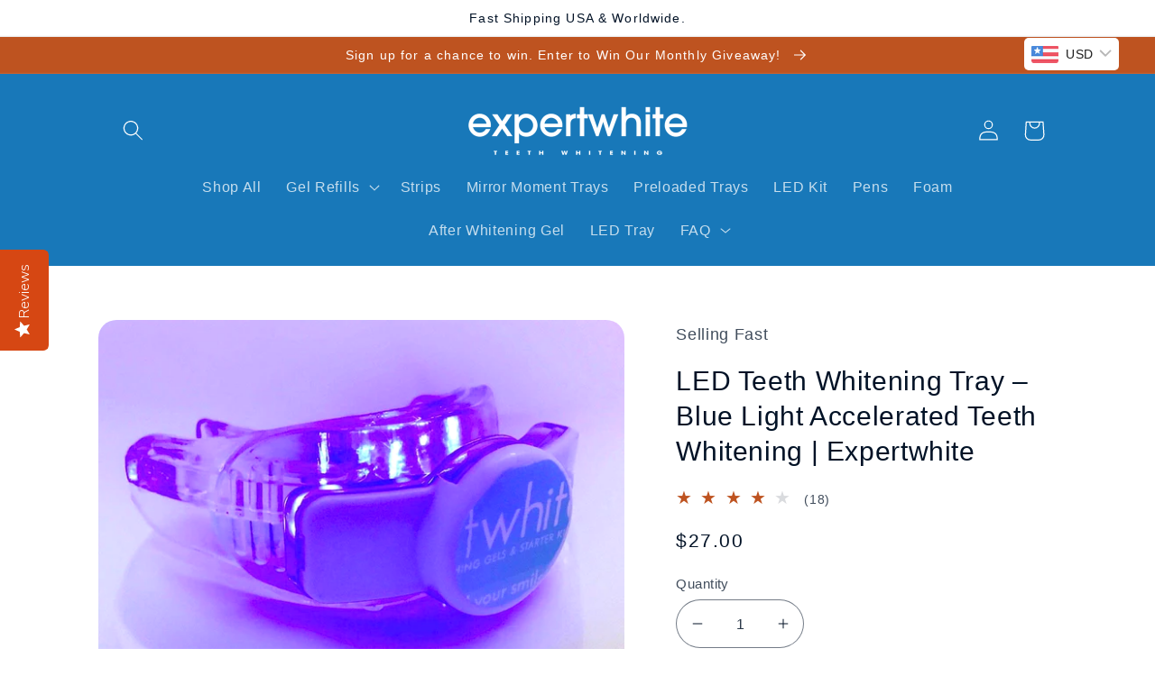

--- FILE ---
content_type: text/html; charset=utf-8
request_url: https://expertwhitening.com/en-be/products/teeth-whitening-tray-with-led-light
body_size: 61208
content:
<!doctype html>
<html class="no-js" lang="en">
  <head>
<style>
/* Subtle vibrance for natural skin tones and true whites */
img {
  filter: saturate(1.05) contrast(1.02) brightness(1.01);
} 
</style>  

    <meta charset="utf-8">
    <meta http-equiv="X-UA-Compatible" content="IE=edge">
    <meta name="viewport" content="width=device-width,initial-scale=1">
    <meta name="theme-color" content="">
    <link rel="canonical" href="https://expertwhitening.com/en-be/products/teeth-whitening-tray-with-led-light">
    <link rel="preconnect" href="https://cdn.shopify.com" crossorigin><link rel="icon" type="image/png" href="//expertwhitening.com/cdn/shop/files/e.png?crop=center&height=32&v=1763413603&width=32"><title>
      LED Teeth Whitening Tray – Blue Light Accelerated Teeth Whitening | Ex
</title>

    
      <meta name="description" content="Soft flexible silicone tray moulds to your teeth through heat of your mouth. Keeps teeth whitening gel close to teeth. LED light included. Expertwhitening.">
    

    

<meta property="og:site_name" content="Expertwhite">
<meta property="og:url" content="https://expertwhitening.com/en-be/products/teeth-whitening-tray-with-led-light">
<meta property="og:title" content="LED Teeth Whitening Tray – Blue Light Accelerated Teeth Whitening | Ex">
<meta property="og:type" content="product">
<meta property="og:description" content="Soft flexible silicone tray moulds to your teeth through heat of your mouth. Keeps teeth whitening gel close to teeth. LED light included. Expertwhitening."><meta property="og:image" content="http://expertwhitening.com/cdn/shop/files/expertwhitening-teeth-whitening-gels-led-teeth-whitening-tray-blue-light-accelerated-teeth-whitening-expertwhite-1210643768.jpg?v=1765325308">
  <meta property="og:image:secure_url" content="https://expertwhitening.com/cdn/shop/files/expertwhitening-teeth-whitening-gels-led-teeth-whitening-tray-blue-light-accelerated-teeth-whitening-expertwhite-1210643768.jpg?v=1765325308">
  <meta property="og:image:width" content="1200">
  <meta property="og:image:height" content="1200"><meta property="og:price:amount" content="27.00">
  <meta property="og:price:currency" content="USD"><meta name="twitter:card" content="summary_large_image">
<meta name="twitter:title" content="LED Teeth Whitening Tray – Blue Light Accelerated Teeth Whitening | Ex">
<meta name="twitter:description" content="Soft flexible silicone tray moulds to your teeth through heat of your mouth. Keeps teeth whitening gel close to teeth. LED light included. Expertwhitening.">


    <script src="//expertwhitening.com/cdn/shop/t/24/assets/global.js?v=149496944046504657681675123478" defer="defer"></script><script>!function(){window.ZipifyPages=window.ZipifyPages||{},window.ZipifyPages.analytics={},window.ZipifyPages.currency="USD",window.ZipifyPages.shopDomain="expertwhitening.myshopify.com",window.ZipifyPages.moneyFormat="\u003cspan class=money\u003e\u003cspan class=transcy-money\u003e${{amount}}\u003c\/span\u003e\u003c\/span\u003e",window.ZipifyPages.shopifyOptionsSelector=true,window.ZipifyPages.unitPriceEnabled=true,window.ZipifyPages.alternativeAnalyticsLoading=true,window.ZipifyPages.integrations="instagram,bestcurrencyconverter,oneclickupsellnative".split(","),window.ZipifyPages.crmUrl="https://crms.zipify.com",window.ZipifyPages.isPagesEntity=false,window.ZipifyPages.translations={soldOut:"Sold out",unavailable:"Unavailable"},window.ZipifyPages.routes={root:"\/en-be",cart:{index:"\/en-be\/cart",add:"\/en-be\/cart\/add",change:"\/en-be\/cart\/change",clear:"\/en-be\/cart\/clear",update:"\/en-be\/cart\/update"}};window.ZipifyPages.eventsSubscriptions=[],window.ZipifyPages.on=function(i,a){window.ZipifyPages.eventsSubscriptions.push([i,a])}}();</script><script>(() => {
(()=>{class g{constructor(t={}){this.defaultConfig={sectionIds:[],rootMargin:"0px",onSectionViewed:()=>{},onSectionInteracted:()=>{},minViewTime:500,minVisiblePercentage:30,interactiveSelector:'a, button, input, select, textarea, [role="button"], [tabindex]:not([tabindex="-1"])'},this.config={...this.defaultConfig,...t},this.viewedSections=new Set,this.observer=null,this.viewTimers=new Map,this.init()}init(){document.readyState==="loading"?document.addEventListener("DOMContentLoaded",this.setup.bind(this)):this.setup()}setup(){this.setupObserver(),this.setupGlobalClickTracking()}setupObserver(){const t={root:null,rootMargin:this.config.rootMargin,threshold:[0,.1,.2,.3,.4,.5,.6,.7,.8,.9,1]};this.observer=new IntersectionObserver(e=>{e.forEach(i=>{this.calculateVisibility(i)?this.handleSectionVisible(i.target):this.handleSectionHidden(i.target)})},t),this.config.sectionIds.forEach(e=>{const i=document.getElementById(e);i&&this.observer.observe(i)})}calculateVisibility(t){const e=window.innerHeight,i=window.innerWidth,n=e*i,o=t.boundingClientRect,s=Math.max(0,o.top),c=Math.min(e,o.bottom),d=Math.max(0,o.left),a=Math.min(i,o.right),r=Math.max(0,c-s),l=Math.max(0,a-d)*r,m=n>0?l/n*100:0,h=o.width*o.height,p=h>0?l/h*100:0,S=m>=this.config.minVisiblePercentage,b=p>=80;return S||b}isSectionViewed(t){return this.viewedSections.has(Number(t))}setupGlobalClickTracking(){document.addEventListener("click",t=>{const e=this.findParentTrackedSection(t.target);if(e){const i=this.findInteractiveElement(t.target,e.el);i&&(this.isSectionViewed(e.id)||this.trackSectionView(e.id),this.trackSectionInteract(e.id,i,t))}})}findParentTrackedSection(t){let e=t;for(;e&&e!==document.body;){const i=e.id||e.dataset.zpSectionId,n=i?parseInt(i,10):null;if(n&&!isNaN(n)&&this.config.sectionIds.includes(n))return{el:e,id:n};e=e.parentElement}return null}findInteractiveElement(t,e){let i=t;for(;i&&i!==e;){if(i.matches(this.config.interactiveSelector))return i;i=i.parentElement}return null}trackSectionView(t){this.viewedSections.add(Number(t)),this.config.onSectionViewed(t)}trackSectionInteract(t,e,i){this.config.onSectionInteracted(t,e,i)}handleSectionVisible(t){const e=t.id,i=setTimeout(()=>{this.isSectionViewed(e)||this.trackSectionView(e)},this.config.minViewTime);this.viewTimers.set(e,i)}handleSectionHidden(t){const e=t.id;this.viewTimers.has(e)&&(clearTimeout(this.viewTimers.get(e)),this.viewTimers.delete(e))}addSection(t){if(!this.config.sectionIds.includes(t)){this.config.sectionIds.push(t);const e=document.getElementById(t);e&&this.observer&&this.observer.observe(e)}}}class f{constructor(){this.sectionTracker=new g({onSectionViewed:this.onSectionViewed.bind(this),onSectionInteracted:this.onSectionInteracted.bind(this)}),this.runningSplitTests=[]}getCookie(t){const e=document.cookie.match(new RegExp(`(?:^|; )${t}=([^;]*)`));return e?decodeURIComponent(e[1]):null}setCookie(t,e){let i=`${t}=${encodeURIComponent(e)}; path=/; SameSite=Lax`;location.protocol==="https:"&&(i+="; Secure");const n=new Date;n.setTime(n.getTime()+365*24*60*60*1e3),i+=`; expires=${n.toUTCString()}`,document.cookie=i}pickByWeight(t){const e=Object.entries(t).map(([o,s])=>[Number(o),s]),i=e.reduce((o,[,s])=>o+s,0);let n=Math.random()*i;for(const[o,s]of e){if(n<s)return o;n-=s}return e[e.length-1][0]}render(t){const e=t.blocks,i=t.test,n=i.id,o=`zpSectionSplitTest${n}`;let s=Number(this.getCookie(o));e.some(r=>r.id===s)||(s=this.pickByWeight(i.distribution),this.setCookie(o,s));const c=e.find(r=>r.id===s),d=`sectionSplitTest${c.id}`,a=document.querySelector(`template[data-id="${d}"]`);if(!a){console.error(`Template for split test ${c.id} not found`);return}document.currentScript.parentNode.insertBefore(a.content.cloneNode(!0),document.currentScript),this.runningSplitTests.push({id:n,block:c,templateId:d}),this.initTrackingForSection(c.id)}findSplitTestForSection(t){return this.runningSplitTests.find(e=>e.block.id===Number(t))}initTrackingForSection(t){this.sectionTracker.addSection(t)}onSectionViewed(t){this.trackEvent({sectionId:t,event:"zp_section_viewed"})}onSectionInteracted(t){this.trackEvent({sectionId:t,event:"zp_section_clicked"})}trackEvent({event:t,sectionId:e,payload:i={}}){const n=this.findSplitTestForSection(e);n&&window.Shopify.analytics.publish(t,{...i,sectionId:e,splitTestHash:n.id})}}window.ZipifyPages??={};window.ZipifyPages.SectionSplitTest=new f;})();

})()</script><script>window.performance && window.performance.mark && window.performance.mark('shopify.content_for_header.start');</script><meta name="google-site-verification" content="7cEg-6TY41AZ1Q1pkn0B52J9Xc7MSl3dPrckolrOLPw">
<meta name="facebook-domain-verification" content="jsbwni98m08cws5gftjaviaitbwnql">
<meta id="shopify-digital-wallet" name="shopify-digital-wallet" content="/15126086/digital_wallets/dialog">
<meta name="shopify-checkout-api-token" content="0a2c8c96d610372754dd1a94db436899">
<meta id="in-context-paypal-metadata" data-shop-id="15126086" data-venmo-supported="true" data-environment="production" data-locale="en_US" data-paypal-v4="true" data-currency="USD">
<link rel="alternate" hreflang="x-default" href="https://expertwhitening.com/products/teeth-whitening-tray-with-led-light">
<link rel="alternate" hreflang="en" href="https://expertwhitening.com/products/teeth-whitening-tray-with-led-light">
<link rel="alternate" hreflang="de" href="https://expertwhitening.com/de/products/zahnaufhellungstablett-mit-led-licht">
<link rel="alternate" hreflang="it" href="https://expertwhitening.com/it/products/vassoio-sbiancante-dentale-con-luce-led">
<link rel="alternate" hreflang="es" href="https://expertwhitening.com/es/products/bandeja-de-blanqueamiento-de-dientes-con-luz-led">
<link rel="alternate" hreflang="sv" href="https://expertwhitening.com/sv/products/teeth-whitening-tray-with-led-light">
<link rel="alternate" hreflang="en-GB" href="https://expertwhitening.com/en-gb/products/teeth-whitening-tray-with-led-light">
<link rel="alternate" hreflang="en-IE" href="https://expertwhitening.com/en-ie/products/teeth-whitening-tray-with-led-light">
<link rel="alternate" hreflang="en-FR" href="https://expertwhitening.com/en-fr/products/teeth-whitening-tray-with-led-light">
<link rel="alternate" hreflang="en-IT" href="https://expertwhitening.com/en-it/products/teeth-whitening-tray-with-led-light">
<link rel="alternate" hreflang="it-IT" href="https://expertwhitening.com/it-it/products/vassoio-sbiancante-dentale-con-luce-led">
<link rel="alternate" hreflang="en-DK" href="https://expertwhitening.com/en-dk/products/teeth-whitening-tray-with-led-light">
<link rel="alternate" hreflang="da-DK" href="https://expertwhitening.com/da-dk/products/teeth-whitening-tray-with-led-light">
<link rel="alternate" hreflang="en-BE" href="https://expertwhitening.com/en-be/products/teeth-whitening-tray-with-led-light">
<link rel="alternate" hreflang="en-NZ" href="https://expertwhitening.com/en-nz/products/teeth-whitening-tray-with-led-light">
<link rel="alternate" hreflang="en-CA" href="https://expertwhitening.com/en-ca/products/teeth-whitening-tray-with-led-light">
<link rel="alternate" hreflang="en-AU" href="https://expertwhitening.com/en-au/products/teeth-whitening-tray-with-led-light">
<link rel="alternate" hreflang="en-DE" href="https://expertwhitening.com/en-de/products/teeth-whitening-tray-with-led-light">
<link rel="alternate" hreflang="de-DE" href="https://expertwhitening.com/de-de/products/zahnaufhellungstablett-mit-led-licht">
<link rel="alternate" hreflang="en-NL" href="https://expertwhitening.com/en-nl/products/teeth-whitening-tray-with-led-light">
<link rel="alternate" hreflang="nl-NL" href="https://expertwhitening.com/nl-nl/products/teeth-whitening-tray-with-led-light">
<link rel="alternate" hreflang="en-CH" href="https://expertwhitening.com/en-ch/products/teeth-whitening-tray-with-led-light">
<link rel="alternate" hreflang="de-CH" href="https://expertwhitening.com/de-ch/products/zahnaufhellungstablett-mit-led-licht">
<link rel="alternate" hreflang="en-SE" href="https://expertwhitening.com/en-se/products/teeth-whitening-tray-with-led-light">
<link rel="alternate" hreflang="sv-SE" href="https://expertwhitening.com/sv-se/products/teeth-whitening-tray-with-led-light">
<link rel="alternate" hreflang="en-HK" href="https://expertwhitening.com/en-hk/products/teeth-whitening-tray-with-led-light">
<link rel="alternate" hreflang="en-ES" href="https://expertwhitening.com/en-es/products/teeth-whitening-tray-with-led-light">
<link rel="alternate" hreflang="en-HU" href="https://expertwhitening.com/en-hu/products/teeth-whitening-tray-with-led-light">
<link rel="alternate" hreflang="hu-HU" href="https://expertwhitening.com/hu-hu/products/teeth-whitening-tray-with-led-light">
<link rel="alternate" hreflang="en-CZ" href="https://expertwhitening.com/en-cz/products/teeth-whitening-tray-with-led-light">
<link rel="alternate" hreflang="cs-CZ" href="https://expertwhitening.com/cs-cz/products/teeth-whitening-tray-with-led-light">
<link rel="alternate" hreflang="en-NO" href="https://expertwhitening.com/en-no/products/teeth-whitening-tray-with-led-light">
<link rel="alternate" hreflang="no-NO" href="https://expertwhitening.com/no-no/products/teeth-whitening-tray-with-led-light">
<link rel="alternate" hreflang="nb-NO" href="https://expertwhitening.com/nb-no/products/tannblekingsbrett-med-led-lys">
<link rel="alternate" hreflang="en-JP" href="https://expertwhitening.com/en-jp/products/teeth-whitening-tray-with-led-light">
<link rel="alternate" hreflang="ja-JP" href="https://expertwhitening.com/ja-jp/products/teeth-whitening-tray-with-led-light">
<link rel="alternate" type="application/json+oembed" href="https://expertwhitening.com/en-be/products/teeth-whitening-tray-with-led-light.oembed">
<script async="async" src="/checkouts/internal/preloads.js?locale=en-BE"></script>
<script id="shopify-features" type="application/json">{"accessToken":"0a2c8c96d610372754dd1a94db436899","betas":["rich-media-storefront-analytics"],"domain":"expertwhitening.com","predictiveSearch":true,"shopId":15126086,"locale":"en"}</script>
<script>var Shopify = Shopify || {};
Shopify.shop = "expertwhitening.myshopify.com";
Shopify.locale = "en";
Shopify.currency = {"active":"USD","rate":"1.0"};
Shopify.country = "BE";
Shopify.theme = {"name":"Refresh","id":136534491387,"schema_name":"Refresh","schema_version":"2.0.2","theme_store_id":1567,"role":"main"};
Shopify.theme.handle = "null";
Shopify.theme.style = {"id":null,"handle":null};
Shopify.cdnHost = "expertwhitening.com/cdn";
Shopify.routes = Shopify.routes || {};
Shopify.routes.root = "/en-be/";</script>
<script type="module">!function(o){(o.Shopify=o.Shopify||{}).modules=!0}(window);</script>
<script>!function(o){function n(){var o=[];function n(){o.push(Array.prototype.slice.apply(arguments))}return n.q=o,n}var t=o.Shopify=o.Shopify||{};t.loadFeatures=n(),t.autoloadFeatures=n()}(window);</script>
<script id="shop-js-analytics" type="application/json">{"pageType":"product"}</script>
<script defer="defer" async type="module" src="//expertwhitening.com/cdn/shopifycloud/shop-js/modules/v2/client.init-shop-cart-sync_BN7fPSNr.en.esm.js"></script>
<script defer="defer" async type="module" src="//expertwhitening.com/cdn/shopifycloud/shop-js/modules/v2/chunk.common_Cbph3Kss.esm.js"></script>
<script defer="defer" async type="module" src="//expertwhitening.com/cdn/shopifycloud/shop-js/modules/v2/chunk.modal_DKumMAJ1.esm.js"></script>
<script type="module">
  await import("//expertwhitening.com/cdn/shopifycloud/shop-js/modules/v2/client.init-shop-cart-sync_BN7fPSNr.en.esm.js");
await import("//expertwhitening.com/cdn/shopifycloud/shop-js/modules/v2/chunk.common_Cbph3Kss.esm.js");
await import("//expertwhitening.com/cdn/shopifycloud/shop-js/modules/v2/chunk.modal_DKumMAJ1.esm.js");

  window.Shopify.SignInWithShop?.initShopCartSync?.({"fedCMEnabled":true,"windoidEnabled":true});

</script>
<script id="__st">var __st={"a":15126086,"offset":-25200,"reqid":"ba3fc17a-969e-4855-bd95-eeae8b025afd-1770064162","pageurl":"expertwhitening.com\/en-be\/products\/teeth-whitening-tray-with-led-light","u":"a1ecabfef00e","p":"product","rtyp":"product","rid":10664826696};</script>
<script>window.ShopifyPaypalV4VisibilityTracking = true;</script>
<script id="captcha-bootstrap">!function(){'use strict';const t='contact',e='account',n='new_comment',o=[[t,t],['blogs',n],['comments',n],[t,'customer']],c=[[e,'customer_login'],[e,'guest_login'],[e,'recover_customer_password'],[e,'create_customer']],r=t=>t.map((([t,e])=>`form[action*='/${t}']:not([data-nocaptcha='true']) input[name='form_type'][value='${e}']`)).join(','),a=t=>()=>t?[...document.querySelectorAll(t)].map((t=>t.form)):[];function s(){const t=[...o],e=r(t);return a(e)}const i='password',u='form_key',d=['recaptcha-v3-token','g-recaptcha-response','h-captcha-response',i],f=()=>{try{return window.sessionStorage}catch{return}},m='__shopify_v',_=t=>t.elements[u];function p(t,e,n=!1){try{const o=window.sessionStorage,c=JSON.parse(o.getItem(e)),{data:r}=function(t){const{data:e,action:n}=t;return t[m]||n?{data:e,action:n}:{data:t,action:n}}(c);for(const[e,n]of Object.entries(r))t.elements[e]&&(t.elements[e].value=n);n&&o.removeItem(e)}catch(o){console.error('form repopulation failed',{error:o})}}const l='form_type',E='cptcha';function T(t){t.dataset[E]=!0}const w=window,h=w.document,L='Shopify',v='ce_forms',y='captcha';let A=!1;((t,e)=>{const n=(g='f06e6c50-85a8-45c8-87d0-21a2b65856fe',I='https://cdn.shopify.com/shopifycloud/storefront-forms-hcaptcha/ce_storefront_forms_captcha_hcaptcha.v1.5.2.iife.js',D={infoText:'Protected by hCaptcha',privacyText:'Privacy',termsText:'Terms'},(t,e,n)=>{const o=w[L][v],c=o.bindForm;if(c)return c(t,g,e,D).then(n);var r;o.q.push([[t,g,e,D],n]),r=I,A||(h.body.append(Object.assign(h.createElement('script'),{id:'captcha-provider',async:!0,src:r})),A=!0)});var g,I,D;w[L]=w[L]||{},w[L][v]=w[L][v]||{},w[L][v].q=[],w[L][y]=w[L][y]||{},w[L][y].protect=function(t,e){n(t,void 0,e),T(t)},Object.freeze(w[L][y]),function(t,e,n,w,h,L){const[v,y,A,g]=function(t,e,n){const i=e?o:[],u=t?c:[],d=[...i,...u],f=r(d),m=r(i),_=r(d.filter((([t,e])=>n.includes(e))));return[a(f),a(m),a(_),s()]}(w,h,L),I=t=>{const e=t.target;return e instanceof HTMLFormElement?e:e&&e.form},D=t=>v().includes(t);t.addEventListener('submit',(t=>{const e=I(t);if(!e)return;const n=D(e)&&!e.dataset.hcaptchaBound&&!e.dataset.recaptchaBound,o=_(e),c=g().includes(e)&&(!o||!o.value);(n||c)&&t.preventDefault(),c&&!n&&(function(t){try{if(!f())return;!function(t){const e=f();if(!e)return;const n=_(t);if(!n)return;const o=n.value;o&&e.removeItem(o)}(t);const e=Array.from(Array(32),(()=>Math.random().toString(36)[2])).join('');!function(t,e){_(t)||t.append(Object.assign(document.createElement('input'),{type:'hidden',name:u})),t.elements[u].value=e}(t,e),function(t,e){const n=f();if(!n)return;const o=[...t.querySelectorAll(`input[type='${i}']`)].map((({name:t})=>t)),c=[...d,...o],r={};for(const[a,s]of new FormData(t).entries())c.includes(a)||(r[a]=s);n.setItem(e,JSON.stringify({[m]:1,action:t.action,data:r}))}(t,e)}catch(e){console.error('failed to persist form',e)}}(e),e.submit())}));const S=(t,e)=>{t&&!t.dataset[E]&&(n(t,e.some((e=>e===t))),T(t))};for(const o of['focusin','change'])t.addEventListener(o,(t=>{const e=I(t);D(e)&&S(e,y())}));const B=e.get('form_key'),M=e.get(l),P=B&&M;t.addEventListener('DOMContentLoaded',(()=>{const t=y();if(P)for(const e of t)e.elements[l].value===M&&p(e,B);[...new Set([...A(),...v().filter((t=>'true'===t.dataset.shopifyCaptcha))])].forEach((e=>S(e,t)))}))}(h,new URLSearchParams(w.location.search),n,t,e,['guest_login'])})(!0,!0)}();</script>
<script integrity="sha256-4kQ18oKyAcykRKYeNunJcIwy7WH5gtpwJnB7kiuLZ1E=" data-source-attribution="shopify.loadfeatures" defer="defer" src="//expertwhitening.com/cdn/shopifycloud/storefront/assets/storefront/load_feature-a0a9edcb.js" crossorigin="anonymous"></script>
<script data-source-attribution="shopify.dynamic_checkout.dynamic.init">var Shopify=Shopify||{};Shopify.PaymentButton=Shopify.PaymentButton||{isStorefrontPortableWallets:!0,init:function(){window.Shopify.PaymentButton.init=function(){};var t=document.createElement("script");t.src="https://expertwhitening.com/cdn/shopifycloud/portable-wallets/latest/portable-wallets.en.js",t.type="module",document.head.appendChild(t)}};
</script>
<script data-source-attribution="shopify.dynamic_checkout.buyer_consent">
  function portableWalletsHideBuyerConsent(e){var t=document.getElementById("shopify-buyer-consent"),n=document.getElementById("shopify-subscription-policy-button");t&&n&&(t.classList.add("hidden"),t.setAttribute("aria-hidden","true"),n.removeEventListener("click",e))}function portableWalletsShowBuyerConsent(e){var t=document.getElementById("shopify-buyer-consent"),n=document.getElementById("shopify-subscription-policy-button");t&&n&&(t.classList.remove("hidden"),t.removeAttribute("aria-hidden"),n.addEventListener("click",e))}window.Shopify?.PaymentButton&&(window.Shopify.PaymentButton.hideBuyerConsent=portableWalletsHideBuyerConsent,window.Shopify.PaymentButton.showBuyerConsent=portableWalletsShowBuyerConsent);
</script>
<script>
  function portableWalletsCleanup(e){e&&e.src&&console.error("Failed to load portable wallets script "+e.src);var t=document.querySelectorAll("shopify-accelerated-checkout .shopify-payment-button__skeleton, shopify-accelerated-checkout-cart .wallet-cart-button__skeleton"),e=document.getElementById("shopify-buyer-consent");for(let e=0;e<t.length;e++)t[e].remove();e&&e.remove()}function portableWalletsNotLoadedAsModule(e){e instanceof ErrorEvent&&"string"==typeof e.message&&e.message.includes("import.meta")&&"string"==typeof e.filename&&e.filename.includes("portable-wallets")&&(window.removeEventListener("error",portableWalletsNotLoadedAsModule),window.Shopify.PaymentButton.failedToLoad=e,"loading"===document.readyState?document.addEventListener("DOMContentLoaded",window.Shopify.PaymentButton.init):window.Shopify.PaymentButton.init())}window.addEventListener("error",portableWalletsNotLoadedAsModule);
</script>

<script type="module" src="https://expertwhitening.com/cdn/shopifycloud/portable-wallets/latest/portable-wallets.en.js" onError="portableWalletsCleanup(this)" crossorigin="anonymous"></script>
<script nomodule>
  document.addEventListener("DOMContentLoaded", portableWalletsCleanup);
</script>

<link id="shopify-accelerated-checkout-styles" rel="stylesheet" media="screen" href="https://expertwhitening.com/cdn/shopifycloud/portable-wallets/latest/accelerated-checkout-backwards-compat.css" crossorigin="anonymous">
<style id="shopify-accelerated-checkout-cart">
        #shopify-buyer-consent {
  margin-top: 1em;
  display: inline-block;
  width: 100%;
}

#shopify-buyer-consent.hidden {
  display: none;
}

#shopify-subscription-policy-button {
  background: none;
  border: none;
  padding: 0;
  text-decoration: underline;
  font-size: inherit;
  cursor: pointer;
}

#shopify-subscription-policy-button::before {
  box-shadow: none;
}

      </style>
<script id="sections-script" data-sections="header,footer" defer="defer" src="//expertwhitening.com/cdn/shop/t/24/compiled_assets/scripts.js?v=28401"></script>
<script>window.performance && window.performance.mark && window.performance.mark('shopify.content_for_header.end');</script>


    <style data-shopify>
      
      
      
      
      

      :root {
        --font-body-family: Helvetica, Arial, sans-serif;
        --font-body-style: normal;
        --font-body-weight: 400;
        --font-body-weight-bold: 700;

        --font-heading-family: Helvetica, Arial, sans-serif;
        --font-heading-style: normal;
        --font-heading-weight: 400;

        --font-body-scale: 1.15;
        --font-heading-scale: 0.9130434782608695;

        --color-base-text: 2, 18, 38;
        --color-shadow: 2, 18, 38;
        --color-base-background-1: 255, 255, 255;
        --color-base-background-2: 255, 255, 255;
        --color-base-solid-button-labels: 255, 255, 255;
        --color-base-outline-button-labels: 2, 18, 38;
        --color-base-accent-1: 190, 83, 32;
        --color-base-accent-2: 24, 120, 185;
        --payment-terms-background-color: #ffffff;

        --gradient-base-background-1: #ffffff;
        --gradient-base-background-2: #ffffff;
        --gradient-base-accent-1: #be5320;
        --gradient-base-accent-2: #1878b9;

        --media-padding: px;
        --media-border-opacity: 0.1;
        --media-border-width: 0px;
        --media-radius: 20px;
        --media-shadow-opacity: 0.0;
        --media-shadow-horizontal-offset: 0px;
        --media-shadow-vertical-offset: 4px;
        --media-shadow-blur-radius: 5px;
        --media-shadow-visible: 0;

        --page-width: 100rem;
        --page-width-margin: 0rem;

        --product-card-image-padding: 0.0rem;
        --product-card-corner-radius: 0.0rem;
        --product-card-text-alignment: left;
        --product-card-border-width: 0.0rem;
        --product-card-border-opacity: 1.0;
        --product-card-shadow-opacity: 0.0;
        --product-card-shadow-visible: 0;
        --product-card-shadow-horizontal-offset: -4.0rem;
        --product-card-shadow-vertical-offset: -4.0rem;
        --product-card-shadow-blur-radius: 0.0rem;

        --collection-card-image-padding: 0.8rem;
        --collection-card-corner-radius: 1.8rem;
        --collection-card-text-alignment: left;
        --collection-card-border-width: 0.1rem;
        --collection-card-border-opacity: 1.0;
        --collection-card-shadow-opacity: 0.5;
        --collection-card-shadow-visible: 1;
        --collection-card-shadow-horizontal-offset: 0.0rem;
        --collection-card-shadow-vertical-offset: 0.0rem;
        --collection-card-shadow-blur-radius: 0.5rem;

        --blog-card-image-padding: 1.6rem;
        --blog-card-corner-radius: 1.8rem;
        --blog-card-text-alignment: left;
        --blog-card-border-width: 0.1rem;
        --blog-card-border-opacity: 1.0;
        --blog-card-shadow-opacity: 0.0;
        --blog-card-shadow-visible: 0;
        --blog-card-shadow-horizontal-offset: 0.0rem;
        --blog-card-shadow-vertical-offset: 0.4rem;
        --blog-card-shadow-blur-radius: 0.5rem;

        --badge-corner-radius: 0.0rem;

        --popup-border-width: 1px;
        --popup-border-opacity: 0.1;
        --popup-corner-radius: 18px;
        --popup-shadow-opacity: 0.0;
        --popup-shadow-horizontal-offset: 0px;
        --popup-shadow-vertical-offset: 4px;
        --popup-shadow-blur-radius: 5px;

        --drawer-border-width: 0px;
        --drawer-border-opacity: 0.1;
        --drawer-shadow-opacity: 0.0;
        --drawer-shadow-horizontal-offset: 0px;
        --drawer-shadow-vertical-offset: 4px;
        --drawer-shadow-blur-radius: 5px;

        --spacing-sections-desktop: 0px;
        --spacing-sections-mobile: 0px;

        --grid-desktop-vertical-spacing: 28px;
        --grid-desktop-horizontal-spacing: 28px;
        --grid-mobile-vertical-spacing: 14px;
        --grid-mobile-horizontal-spacing: 14px;

        --text-boxes-border-opacity: 0.1;
        --text-boxes-border-width: 0px;
        --text-boxes-radius: 20px;
        --text-boxes-shadow-opacity: 0.0;
        --text-boxes-shadow-visible: 0;
        --text-boxes-shadow-horizontal-offset: 0px;
        --text-boxes-shadow-vertical-offset: 4px;
        --text-boxes-shadow-blur-radius: 5px;

        --buttons-radius: 40px;
        --buttons-radius-outset: 43px;
        --buttons-border-width: 3px;
        --buttons-border-opacity: 1.0;
        --buttons-shadow-opacity: 0.5;
        --buttons-shadow-visible: 1;
        --buttons-shadow-horizontal-offset: 0px;
        --buttons-shadow-vertical-offset: 4px;
        --buttons-shadow-blur-radius: 5px;
        --buttons-border-offset: 0.3px;

        --inputs-radius: 26px;
        --inputs-border-width: 1px;
        --inputs-border-opacity: 0.55;
        --inputs-shadow-opacity: 0.0;
        --inputs-shadow-horizontal-offset: 0px;
        --inputs-margin-offset: 0px;
        --inputs-shadow-vertical-offset: 4px;
        --inputs-shadow-blur-radius: 5px;
        --inputs-radius-outset: 27px;

        --variant-pills-radius: 40px;
        --variant-pills-border-width: 3px;
        --variant-pills-border-opacity: 0.55;
        --variant-pills-shadow-opacity: 0.0;
        --variant-pills-shadow-horizontal-offset: 0px;
        --variant-pills-shadow-vertical-offset: 4px;
        --variant-pills-shadow-blur-radius: 5px;
      }

      *,
      *::before,
      *::after {
        box-sizing: inherit;
      }

      html {
        box-sizing: border-box;
        font-size: calc(var(--font-body-scale) * 62.5%);
        height: 100%;
      }
      body {
        display: grid;
        grid-template-rows: auto auto 1fr auto;
        grid-template-columns: 100%;
        min-height: 100%;
        margin: 0;
        font-size: 1.5rem;
        letter-spacing: 0.06rem;
        line-height: calc(1 + 0.8 / var(--font-body-scale));
        font-family: var(--font-body-family);
        font-style: var(--font-body-style);
        font-weight: var(--font-body-weight);
      }

      @media screen and (min-width: 750px) {
        body {
          font-size: 1.6rem;
        }
      }
    </style>

    <link href="//expertwhitening.com/cdn/shop/t/24/assets/base.css?v=107597506508442164731762657265" rel="stylesheet" type="text/css" media="all" />
<link rel="stylesheet" href="//expertwhitening.com/cdn/shop/t/24/assets/component-predictive-search.css?v=83512081251802922551675123477" media="print" onload="this.media='all'"><script>document.documentElement.className = document.documentElement.className.replace('no-js', 'js');
    if (Shopify.designMode) {
      document.documentElement.classList.add('shopify-design-mode');
    }
    </script>
  <!-- Other page content -->
  
    <script>(function(w,d,t,r,u){var f,n,i;w[u]=w[u]||[],f=function(){var o={ti:"36000023", tm:"shpfy_ui", enableAutoSpaTracking: true};o.q=w[u],w[u]=new UET(o),w[u].push("pageLoad")},n=d.createElement(t),n.src=r,n.async=1,n.onload=n.onreadystatechange=function(){var s=this.readyState;s&&s!=="loaded"&&s!=="complete"||(f(),n.onload=n.onreadystatechange=null)},i=d.getElementsByTagName(t)[0],i.parentNode.insertBefore(n,i)})(window,document,"script","//bat.bing.com/bat.js","uetq");</script>
  
<!-- Google Ads Tracking -->
</html> 
  <!-- BEGIN app block: shopify://apps/triplewhale/blocks/triple_pixel_snippet/483d496b-3f1a-4609-aea7-8eee3b6b7a2a --><link rel='preconnect dns-prefetch' href='https://api.config-security.com/' crossorigin />
<link rel='preconnect dns-prefetch' href='https://conf.config-security.com/' crossorigin />
<script>
/* >> TriplePixel :: start*/
window.TriplePixelData={TripleName:"expertwhitening.myshopify.com",ver:"2.16",plat:"SHOPIFY",isHeadless:false,src:'SHOPIFY_EXT',product:{id:"10664826696",name:`LED Teeth Whitening Tray – Blue Light Accelerated Teeth Whitening | Expertwhite`,price:"27.00",variant:"45780168008"},search:"",collection:"",cart:"drawer",template:"product",curr:"USD" || "USD"},function(W,H,A,L,E,_,B,N){function O(U,T,P,H,R){void 0===R&&(R=!1),H=new XMLHttpRequest,P?(H.open("POST",U,!0),H.setRequestHeader("Content-Type","text/plain")):H.open("GET",U,!0),H.send(JSON.stringify(P||{})),H.onreadystatechange=function(){4===H.readyState&&200===H.status?(R=H.responseText,U.includes("/first")?eval(R):P||(N[B]=R)):(299<H.status||H.status<200)&&T&&!R&&(R=!0,O(U,T-1,P))}}if(N=window,!N[H+"sn"]){N[H+"sn"]=1,L=function(){return Date.now().toString(36)+"_"+Math.random().toString(36)};try{A.setItem(H,1+(0|A.getItem(H)||0)),(E=JSON.parse(A.getItem(H+"U")||"[]")).push({u:location.href,r:document.referrer,t:Date.now(),id:L()}),A.setItem(H+"U",JSON.stringify(E))}catch(e){}var i,m,p;A.getItem('"!nC`')||(_=A,A=N,A[H]||(E=A[H]=function(t,e,i){return void 0===i&&(i=[]),"State"==t?E.s:(W=L(),(E._q=E._q||[]).push([W,t,e].concat(i)),W)},E.s="Installed",E._q=[],E.ch=W,B="configSecurityConfModel",N[B]=1,O("https://conf.config-security.com/model",5),i=L(),m=A[atob("c2NyZWVu")],_.setItem("di_pmt_wt",i),p={id:i,action:"profile",avatar:_.getItem("auth-security_rand_salt_"),time:m[atob("d2lkdGg=")]+":"+m[atob("aGVpZ2h0")],host:A.TriplePixelData.TripleName,plat:A.TriplePixelData.plat,url:window.location.href.slice(0,500),ref:document.referrer,ver:A.TriplePixelData.ver},O("https://api.config-security.com/event",5,p),O("https://api.config-security.com/first?host=".concat(p.host,"&plat=").concat(p.plat),5)))}}("","TriplePixel",localStorage);
/* << TriplePixel :: end*/
</script>



<!-- END app block --><!-- BEGIN app block: shopify://apps/simprosys-google-shopping-feed/blocks/core_settings_block/1f0b859e-9fa6-4007-97e8-4513aff5ff3b --><!-- BEGIN: GSF App Core Tags & Scripts by Simprosys Google Shopping Feed -->









<!-- END: GSF App Core Tags & Scripts by Simprosys Google Shopping Feed -->
<!-- END app block --><!-- BEGIN app block: shopify://apps/yotpo-product-reviews/blocks/reviews_tab/eb7dfd7d-db44-4334-bc49-c893b51b36cf -->



<!-- END app block --><!-- BEGIN app block: shopify://apps/klaviyo-email-marketing-sms/blocks/klaviyo-onsite-embed/2632fe16-c075-4321-a88b-50b567f42507 -->












  <script async src="https://static.klaviyo.com/onsite/js/XBh5Vq/klaviyo.js?company_id=XBh5Vq"></script>
  <script>!function(){if(!window.klaviyo){window._klOnsite=window._klOnsite||[];try{window.klaviyo=new Proxy({},{get:function(n,i){return"push"===i?function(){var n;(n=window._klOnsite).push.apply(n,arguments)}:function(){for(var n=arguments.length,o=new Array(n),w=0;w<n;w++)o[w]=arguments[w];var t="function"==typeof o[o.length-1]?o.pop():void 0,e=new Promise((function(n){window._klOnsite.push([i].concat(o,[function(i){t&&t(i),n(i)}]))}));return e}}})}catch(n){window.klaviyo=window.klaviyo||[],window.klaviyo.push=function(){var n;(n=window._klOnsite).push.apply(n,arguments)}}}}();</script>

  
    <script id="viewed_product">
      if (item == null) {
        var _learnq = _learnq || [];

        var MetafieldReviews = null
        var MetafieldYotpoRating = null
        var MetafieldYotpoCount = null
        var MetafieldLooxRating = null
        var MetafieldLooxCount = null
        var okendoProduct = null
        var okendoProductReviewCount = null
        var okendoProductReviewAverageValue = null
        try {
          // The following fields are used for Customer Hub recently viewed in order to add reviews.
          // This information is not part of __kla_viewed. Instead, it is part of __kla_viewed_reviewed_items
          MetafieldReviews = {"rating":{"scale_min":"1.0","scale_max":"5.0","value":"4.2"},"rating_count":18};
          MetafieldYotpoRating = "4.2"
          MetafieldYotpoCount = "18"
          MetafieldLooxRating = null
          MetafieldLooxCount = null

          okendoProduct = null
          // If the okendo metafield is not legacy, it will error, which then requires the new json formatted data
          if (okendoProduct && 'error' in okendoProduct) {
            okendoProduct = null
          }
          okendoProductReviewCount = okendoProduct ? okendoProduct.reviewCount : null
          okendoProductReviewAverageValue = okendoProduct ? okendoProduct.reviewAverageValue : null
        } catch (error) {
          console.error('Error in Klaviyo onsite reviews tracking:', error);
        }

        var item = {
          Name: "LED Teeth Whitening Tray – Blue Light Accelerated Teeth Whitening | Expertwhite",
          ProductID: 10664826696,
          Categories: ["Aftercare","AFTERCARE","Expertwhite Teeth Whitening LED Tray","Shop All Teeth Whitening Products","What Strength Teeth Whitening Gel ?"],
          ImageURL: "https://expertwhitening.com/cdn/shop/files/expertwhitening-teeth-whitening-gels-led-teeth-whitening-tray-blue-light-accelerated-teeth-whitening-expertwhite-1210643768_grande.jpg?v=1765325308",
          URL: "https://expertwhitening.com/en-be/products/teeth-whitening-tray-with-led-light",
          Brand: "Expertwhitening",
          Price: "$27.00",
          Value: "27.00",
          CompareAtPrice: "$0.00"
        };
        _learnq.push(['track', 'Viewed Product', item]);
        _learnq.push(['trackViewedItem', {
          Title: item.Name,
          ItemId: item.ProductID,
          Categories: item.Categories,
          ImageUrl: item.ImageURL,
          Url: item.URL,
          Metadata: {
            Brand: item.Brand,
            Price: item.Price,
            Value: item.Value,
            CompareAtPrice: item.CompareAtPrice
          },
          metafields:{
            reviews: MetafieldReviews,
            yotpo:{
              rating: MetafieldYotpoRating,
              count: MetafieldYotpoCount,
            },
            loox:{
              rating: MetafieldLooxRating,
              count: MetafieldLooxCount,
            },
            okendo: {
              rating: okendoProductReviewAverageValue,
              count: okendoProductReviewCount,
            }
          }
        }]);
      }
    </script>
  




  <script>
    window.klaviyoReviewsProductDesignMode = false
  </script>







<!-- END app block --><!-- BEGIN app block: shopify://apps/yotpo-product-reviews/blocks/settings/eb7dfd7d-db44-4334-bc49-c893b51b36cf -->


  <script type="text/javascript" src="https://cdn-widgetsrepository.yotpo.com/v1/loader/eIBEnQWFEqVpFlQXjC9XvHwIgjWYxXcakrhGDPJR?languageCode=en" async></script>



  
<!-- END app block --><!-- BEGIN app block: shopify://apps/bucks/blocks/app-embed/4f0a9b06-9da4-4a49-b378-2de9d23a3af3 -->
<script>
  window.bucksCC = window.bucksCC || {};
  window.bucksCC.metaConfig = {};
  window.bucksCC.reConvert = function() {};
  "function" != typeof Object.assign && (Object.assign = function(n) {
    if (null == n) 
      throw new TypeError("Cannot convert undefined or null to object");
    



    for (var r = Object(n), t = 1; t < arguments.length; t++) {
      var e = arguments[t];
      if (null != e) 
        for (var o in e) 
          e.hasOwnProperty(o) && (r[o] = e[o])
    }
    return r
  });

const bucks_validateJson = json => {
    let checkedJson;
    try {
        checkedJson = JSON.parse(json);
    } catch (error) { }
    return checkedJson;
};

  const bucks_encodedData = "[base64]";

  const bucks_myshopifyDomain = "expertwhitening.com";

  const decodedURI = atob(bucks_encodedData);
  const bucks_decodedString = decodeURIComponent(decodedURI);


  const bucks_parsedData = bucks_validateJson(bucks_decodedString) || {};
  Object.assign(window.bucksCC.metaConfig, {

    ... bucks_parsedData,
    money_format: "\u003cspan class=money\u003e\u003cspan class=transcy-money\u003e${{amount}}\u003c\/span\u003e\u003c\/span\u003e",
    money_with_currency_format: "\u003cspan class=money\u003e\u003cspan class=transcy-money\u003e${{amount}} USD\u003c\/span\u003e\u003c\/span\u003e",
    userCurrency: "USD"

  });
  window.bucksCC.reConvert = function() {};
  window.bucksCC.themeAppExtension = true;
  window.bucksCC.metaConfig.multiCurrencies = [];
  window.bucksCC.localization = {};
  
  

  window.bucksCC.localization.availableCountries = ["AF","AX","AL","DZ","AD","AO","AI","AG","AR","AM","AW","AC","AU","AT","AZ","BS","BH","BD","BB","BY","BE","BZ","BJ","BM","BT","BO","BA","BW","BR","IO","VG","BN","BG","BF","BI","KH","CM","CA","CV","BQ","KY","CF","TD","CL","CN","CX","CC","CO","KM","CG","CD","CK","CR","CI","HR","CW","CY","CZ","DK","DJ","DM","DO","EC","EG","SV","GQ","ER","EE","SZ","ET","FK","FO","FJ","FI","FR","GF","PF","TF","GA","GM","GE","DE","GH","GI","GR","GL","GD","GP","GT","GG","GN","GW","GY","HT","HN","HK","HU","IS","IN","ID","IQ","IE","IM","IL","IT","JM","JP","JE","JO","KZ","KE","KI","XK","KW","KG","LA","LV","LB","LS","LR","LY","LI","LT","LU","MO","MG","MW","MY","MV","ML","MT","MQ","MR","MU","YT","MX","MD","MC","MN","ME","MS","MA","MZ","MM","NA","NR","NP","NL","NC","NZ","NI","NE","NG","NU","NF","MK","NO","OM","PK","PS","PA","PG","PY","PE","PH","PN","PL","PT","QA","RE","RO","RU","RW","WS","SM","ST","SA","SN","RS","SC","SL","SG","SX","SK","SI","SB","SO","ZA","GS","KR","SS","ES","LK","BL","SH","KN","LC","MF","PM","VC","SD","SR","SJ","SE","CH","TW","TJ","TZ","TH","TL","TG","TK","TO","TT","TA","TN","TR","TM","TC","TV","UM","UG","UA","AE","GB","US","UY","UZ","VU","VA","VE","VN","WF","EH","YE","ZM","ZW"];
  window.bucksCC.localization.availableLanguages = ["en"];

  
  window.bucksCC.metaConfig.multiCurrencies = "USD".split(',') || '';
  window.bucksCC.metaConfig.cartCurrency = "USD" || '';

  if ((((window || {}).bucksCC || {}).metaConfig || {}).instantLoader) {
    self.fetch || (self.fetch = function(e, n) {
      return n = n || {},
      new Promise(function(t, s) {
        var r = new XMLHttpRequest,
          o = [],
          u = [],
          i = {},
          a = function() {
            return {
              ok: 2 == (r.status / 100 | 0),
              statusText: r.statusText,
              status: r.status,
              url: r.responseURL,
              text: function() {
                return Promise.resolve(r.responseText)
              },
              json: function() {
                return Promise.resolve(JSON.parse(r.responseText))
              },
              blob: function() {
                return Promise.resolve(new Blob([r.response]))
              },
              clone: a,
              headers: {
                keys: function() {
                  return o
                },
                entries: function() {
                  return u
                },
                get: function(e) {
                  return i[e.toLowerCase()]
                },
                has: function(e) {
                  return e.toLowerCase() in i
                }
              }
            }
          };
        for (var c in r.open(n.method || "get", e, !0), r.onload = function() {
          r.getAllResponseHeaders().replace(/^(.*?):[^S\n]*([sS]*?)$/gm, function(e, n, t) {
            o.push(n = n.toLowerCase()),
            u.push([n, t]),
            i[n] = i[n]
              ? i[n] + "," + t
              : t
          }),
          t(a())
        },
        r.onerror = s,
        r.withCredentials = "include" == n.credentials,
        n.headers) 
          r.setRequestHeader(c, n.headers[c]);
        r.send(n.body || null)
      })
    });
    !function() {
      function t(t) {
        const e = document.createElement("style");
        e.innerText = t,
        document.head.appendChild(e)
      }
      function e(t) {
        const e = document.createElement("script");
        e.type = "text/javascript",
        e.text = t,
        document.head.appendChild(e),
        console.log("%cBUCKSCC: Instant Loader Activated ⚡️", "background: #1c64f6; color: #fff; font-size: 12px; font-weight:bold; padding: 5px 10px; border-radius: 3px")
      }
      let n = sessionStorage.getItem("bucksccHash");
      (
        n = n
          ? JSON.parse(n)
          : null
      )
        ? e(n)
        : fetch(`https://${bucks_myshopifyDomain}/apps/buckscc/sdk.min.js`, {mode: "no-cors"}).then(function(t) {
          return t.text()
        }).then(function(t) {
          if ((t || "").length > 100) {
            const o = JSON.stringify(t);
            sessionStorage.setItem("bucksccHash", o),
            n = t,
            e(t)
          }
        })
    }();
  }

  const themeAppExLoadEvent = new Event("BUCKSCC_THEME-APP-EXTENSION_LOADED", { bubbles: true, cancelable: false });

  // Dispatch the custom event on the window
  window.dispatchEvent(themeAppExLoadEvent);

</script><!-- END app block --><script src="https://cdn.shopify.com/extensions/019ba2d3-5579-7382-9582-e9b49f858129/bucks-23/assets/widgetLoader.js" type="text/javascript" defer="defer"></script>
<link href="https://monorail-edge.shopifysvc.com" rel="dns-prefetch">
<script>(function(){if ("sendBeacon" in navigator && "performance" in window) {try {var session_token_from_headers = performance.getEntriesByType('navigation')[0].serverTiming.find(x => x.name == '_s').description;} catch {var session_token_from_headers = undefined;}var session_cookie_matches = document.cookie.match(/_shopify_s=([^;]*)/);var session_token_from_cookie = session_cookie_matches && session_cookie_matches.length === 2 ? session_cookie_matches[1] : "";var session_token = session_token_from_headers || session_token_from_cookie || "";function handle_abandonment_event(e) {var entries = performance.getEntries().filter(function(entry) {return /monorail-edge.shopifysvc.com/.test(entry.name);});if (!window.abandonment_tracked && entries.length === 0) {window.abandonment_tracked = true;var currentMs = Date.now();var navigation_start = performance.timing.navigationStart;var payload = {shop_id: 15126086,url: window.location.href,navigation_start,duration: currentMs - navigation_start,session_token,page_type: "product"};window.navigator.sendBeacon("https://monorail-edge.shopifysvc.com/v1/produce", JSON.stringify({schema_id: "online_store_buyer_site_abandonment/1.1",payload: payload,metadata: {event_created_at_ms: currentMs,event_sent_at_ms: currentMs}}));}}window.addEventListener('pagehide', handle_abandonment_event);}}());</script>
<script id="web-pixels-manager-setup">(function e(e,d,r,n,o){if(void 0===o&&(o={}),!Boolean(null===(a=null===(i=window.Shopify)||void 0===i?void 0:i.analytics)||void 0===a?void 0:a.replayQueue)){var i,a;window.Shopify=window.Shopify||{};var t=window.Shopify;t.analytics=t.analytics||{};var s=t.analytics;s.replayQueue=[],s.publish=function(e,d,r){return s.replayQueue.push([e,d,r]),!0};try{self.performance.mark("wpm:start")}catch(e){}var l=function(){var e={modern:/Edge?\/(1{2}[4-9]|1[2-9]\d|[2-9]\d{2}|\d{4,})\.\d+(\.\d+|)|Firefox\/(1{2}[4-9]|1[2-9]\d|[2-9]\d{2}|\d{4,})\.\d+(\.\d+|)|Chrom(ium|e)\/(9{2}|\d{3,})\.\d+(\.\d+|)|(Maci|X1{2}).+ Version\/(15\.\d+|(1[6-9]|[2-9]\d|\d{3,})\.\d+)([,.]\d+|)( \(\w+\)|)( Mobile\/\w+|) Safari\/|Chrome.+OPR\/(9{2}|\d{3,})\.\d+\.\d+|(CPU[ +]OS|iPhone[ +]OS|CPU[ +]iPhone|CPU IPhone OS|CPU iPad OS)[ +]+(15[._]\d+|(1[6-9]|[2-9]\d|\d{3,})[._]\d+)([._]\d+|)|Android:?[ /-](13[3-9]|1[4-9]\d|[2-9]\d{2}|\d{4,})(\.\d+|)(\.\d+|)|Android.+Firefox\/(13[5-9]|1[4-9]\d|[2-9]\d{2}|\d{4,})\.\d+(\.\d+|)|Android.+Chrom(ium|e)\/(13[3-9]|1[4-9]\d|[2-9]\d{2}|\d{4,})\.\d+(\.\d+|)|SamsungBrowser\/([2-9]\d|\d{3,})\.\d+/,legacy:/Edge?\/(1[6-9]|[2-9]\d|\d{3,})\.\d+(\.\d+|)|Firefox\/(5[4-9]|[6-9]\d|\d{3,})\.\d+(\.\d+|)|Chrom(ium|e)\/(5[1-9]|[6-9]\d|\d{3,})\.\d+(\.\d+|)([\d.]+$|.*Safari\/(?![\d.]+ Edge\/[\d.]+$))|(Maci|X1{2}).+ Version\/(10\.\d+|(1[1-9]|[2-9]\d|\d{3,})\.\d+)([,.]\d+|)( \(\w+\)|)( Mobile\/\w+|) Safari\/|Chrome.+OPR\/(3[89]|[4-9]\d|\d{3,})\.\d+\.\d+|(CPU[ +]OS|iPhone[ +]OS|CPU[ +]iPhone|CPU IPhone OS|CPU iPad OS)[ +]+(10[._]\d+|(1[1-9]|[2-9]\d|\d{3,})[._]\d+)([._]\d+|)|Android:?[ /-](13[3-9]|1[4-9]\d|[2-9]\d{2}|\d{4,})(\.\d+|)(\.\d+|)|Mobile Safari.+OPR\/([89]\d|\d{3,})\.\d+\.\d+|Android.+Firefox\/(13[5-9]|1[4-9]\d|[2-9]\d{2}|\d{4,})\.\d+(\.\d+|)|Android.+Chrom(ium|e)\/(13[3-9]|1[4-9]\d|[2-9]\d{2}|\d{4,})\.\d+(\.\d+|)|Android.+(UC? ?Browser|UCWEB|U3)[ /]?(15\.([5-9]|\d{2,})|(1[6-9]|[2-9]\d|\d{3,})\.\d+)\.\d+|SamsungBrowser\/(5\.\d+|([6-9]|\d{2,})\.\d+)|Android.+MQ{2}Browser\/(14(\.(9|\d{2,})|)|(1[5-9]|[2-9]\d|\d{3,})(\.\d+|))(\.\d+|)|K[Aa][Ii]OS\/(3\.\d+|([4-9]|\d{2,})\.\d+)(\.\d+|)/},d=e.modern,r=e.legacy,n=navigator.userAgent;return n.match(d)?"modern":n.match(r)?"legacy":"unknown"}(),u="modern"===l?"modern":"legacy",c=(null!=n?n:{modern:"",legacy:""})[u],f=function(e){return[e.baseUrl,"/wpm","/b",e.hashVersion,"modern"===e.buildTarget?"m":"l",".js"].join("")}({baseUrl:d,hashVersion:r,buildTarget:u}),m=function(e){var d=e.version,r=e.bundleTarget,n=e.surface,o=e.pageUrl,i=e.monorailEndpoint;return{emit:function(e){var a=e.status,t=e.errorMsg,s=(new Date).getTime(),l=JSON.stringify({metadata:{event_sent_at_ms:s},events:[{schema_id:"web_pixels_manager_load/3.1",payload:{version:d,bundle_target:r,page_url:o,status:a,surface:n,error_msg:t},metadata:{event_created_at_ms:s}}]});if(!i)return console&&console.warn&&console.warn("[Web Pixels Manager] No Monorail endpoint provided, skipping logging."),!1;try{return self.navigator.sendBeacon.bind(self.navigator)(i,l)}catch(e){}var u=new XMLHttpRequest;try{return u.open("POST",i,!0),u.setRequestHeader("Content-Type","text/plain"),u.send(l),!0}catch(e){return console&&console.warn&&console.warn("[Web Pixels Manager] Got an unhandled error while logging to Monorail."),!1}}}}({version:r,bundleTarget:l,surface:e.surface,pageUrl:self.location.href,monorailEndpoint:e.monorailEndpoint});try{o.browserTarget=l,function(e){var d=e.src,r=e.async,n=void 0===r||r,o=e.onload,i=e.onerror,a=e.sri,t=e.scriptDataAttributes,s=void 0===t?{}:t,l=document.createElement("script"),u=document.querySelector("head"),c=document.querySelector("body");if(l.async=n,l.src=d,a&&(l.integrity=a,l.crossOrigin="anonymous"),s)for(var f in s)if(Object.prototype.hasOwnProperty.call(s,f))try{l.dataset[f]=s[f]}catch(e){}if(o&&l.addEventListener("load",o),i&&l.addEventListener("error",i),u)u.appendChild(l);else{if(!c)throw new Error("Did not find a head or body element to append the script");c.appendChild(l)}}({src:f,async:!0,onload:function(){if(!function(){var e,d;return Boolean(null===(d=null===(e=window.Shopify)||void 0===e?void 0:e.analytics)||void 0===d?void 0:d.initialized)}()){var d=window.webPixelsManager.init(e)||void 0;if(d){var r=window.Shopify.analytics;r.replayQueue.forEach((function(e){var r=e[0],n=e[1],o=e[2];d.publishCustomEvent(r,n,o)})),r.replayQueue=[],r.publish=d.publishCustomEvent,r.visitor=d.visitor,r.initialized=!0}}},onerror:function(){return m.emit({status:"failed",errorMsg:"".concat(f," has failed to load")})},sri:function(e){var d=/^sha384-[A-Za-z0-9+/=]+$/;return"string"==typeof e&&d.test(e)}(c)?c:"",scriptDataAttributes:o}),m.emit({status:"loading"})}catch(e){m.emit({status:"failed",errorMsg:(null==e?void 0:e.message)||"Unknown error"})}}})({shopId: 15126086,storefrontBaseUrl: "https://expertwhitening.com",extensionsBaseUrl: "https://extensions.shopifycdn.com/cdn/shopifycloud/web-pixels-manager",monorailEndpoint: "https://monorail-edge.shopifysvc.com/unstable/produce_batch",surface: "storefront-renderer",enabledBetaFlags: ["2dca8a86"],webPixelsConfigList: [{"id":"1603928315","configuration":"{\"shopToken\":\"NkVzVC80WUtLeGlTWDF6emZiMkVlbkFmZHNUVXVBPT0tLVpsNUF3aDU4OG9Mam1zOHotLTFNTVorNEovS3JqUXRvMFhFUGZHZ2c9PQ==\",\"trackingUrl\":\"https:\\\/\\\/events-ocu.zipify.com\\\/events\"}","eventPayloadVersion":"v1","runtimeContext":"STRICT","scriptVersion":"900ed9c7affd21e82057ec2f7c1b4546","type":"APP","apiClientId":4339901,"privacyPurposes":["ANALYTICS","MARKETING"],"dataSharingAdjustments":{"protectedCustomerApprovalScopes":["read_customer_personal_data"]}},{"id":"1548386555","configuration":"{\"shopId\":\"expertwhitening.myshopify.com\"}","eventPayloadVersion":"v1","runtimeContext":"STRICT","scriptVersion":"c1fe7b63a0f7ad457a091a5f1865fa90","type":"APP","apiClientId":2753413,"privacyPurposes":["ANALYTICS","MARKETING","SALE_OF_DATA"],"dataSharingAdjustments":{"protectedCustomerApprovalScopes":["read_customer_address","read_customer_email","read_customer_name","read_customer_personal_data","read_customer_phone"]}},{"id":"1481539835","configuration":"{\"pixel_id\":\"1649481811967819\",\"pixel_type\":\"facebook_pixel\"}","eventPayloadVersion":"v1","runtimeContext":"OPEN","scriptVersion":"ca16bc87fe92b6042fbaa3acc2fbdaa6","type":"APP","apiClientId":2329312,"privacyPurposes":["ANALYTICS","MARKETING","SALE_OF_DATA"],"dataSharingAdjustments":{"protectedCustomerApprovalScopes":["read_customer_address","read_customer_email","read_customer_name","read_customer_personal_data","read_customer_phone"]}},{"id":"1409843451","configuration":"{\"accountID\":\"XBh5Vq\",\"webPixelConfig\":\"eyJlbmFibGVBZGRlZFRvQ2FydEV2ZW50cyI6IHRydWV9\"}","eventPayloadVersion":"v1","runtimeContext":"STRICT","scriptVersion":"524f6c1ee37bacdca7657a665bdca589","type":"APP","apiClientId":123074,"privacyPurposes":["ANALYTICS","MARKETING"],"dataSharingAdjustments":{"protectedCustomerApprovalScopes":["read_customer_address","read_customer_email","read_customer_name","read_customer_personal_data","read_customer_phone"]}},{"id":"1373995259","configuration":"{\"pixelCode\":\"D3112QRC77U7TA1GM64G\"}","eventPayloadVersion":"v1","runtimeContext":"STRICT","scriptVersion":"22e92c2ad45662f435e4801458fb78cc","type":"APP","apiClientId":4383523,"privacyPurposes":["ANALYTICS","MARKETING","SALE_OF_DATA"],"dataSharingAdjustments":{"protectedCustomerApprovalScopes":["read_customer_address","read_customer_email","read_customer_name","read_customer_personal_data","read_customer_phone"]}},{"id":"456163579","configuration":"{\"config\":\"{\\\"google_tag_ids\\\":[\\\"G-ZMCKHM9110\\\",\\\"GT-K54NPHM\\\"],\\\"target_country\\\":\\\"US\\\",\\\"gtag_events\\\":[{\\\"type\\\":\\\"search\\\",\\\"action_label\\\":\\\"G-ZMCKHM9110\\\"},{\\\"type\\\":\\\"begin_checkout\\\",\\\"action_label\\\":\\\"G-ZMCKHM9110\\\"},{\\\"type\\\":\\\"view_item\\\",\\\"action_label\\\":[\\\"G-ZMCKHM9110\\\",\\\"MC-YPYW69MM3Z\\\"]},{\\\"type\\\":\\\"purchase\\\",\\\"action_label\\\":[\\\"G-ZMCKHM9110\\\",\\\"MC-YPYW69MM3Z\\\"]},{\\\"type\\\":\\\"page_view\\\",\\\"action_label\\\":[\\\"G-ZMCKHM9110\\\",\\\"MC-YPYW69MM3Z\\\"]},{\\\"type\\\":\\\"add_payment_info\\\",\\\"action_label\\\":\\\"G-ZMCKHM9110\\\"},{\\\"type\\\":\\\"add_to_cart\\\",\\\"action_label\\\":\\\"G-ZMCKHM9110\\\"}],\\\"enable_monitoring_mode\\\":false}\"}","eventPayloadVersion":"v1","runtimeContext":"OPEN","scriptVersion":"b2a88bafab3e21179ed38636efcd8a93","type":"APP","apiClientId":1780363,"privacyPurposes":[],"dataSharingAdjustments":{"protectedCustomerApprovalScopes":["read_customer_address","read_customer_email","read_customer_name","read_customer_personal_data","read_customer_phone"]}},{"id":"22413563","configuration":"{\"matomoUrl\":\"https:\\\/\\\/analytics.zipify.com\",\"matomoSiteId\":\"246\"}","eventPayloadVersion":"v1","runtimeContext":"STRICT","scriptVersion":"4c3b52af25958dd82af2943ee5bcccd8","type":"APP","apiClientId":1436544,"privacyPurposes":["ANALYTICS","PREFERENCES"],"dataSharingAdjustments":{"protectedCustomerApprovalScopes":[]}},{"id":"118554875","eventPayloadVersion":"1","runtimeContext":"LAX","scriptVersion":"1","type":"CUSTOM","privacyPurposes":["ANALYTICS","MARKETING","SALE_OF_DATA"],"name":"Bing UET Tag"},{"id":"shopify-app-pixel","configuration":"{}","eventPayloadVersion":"v1","runtimeContext":"STRICT","scriptVersion":"0450","apiClientId":"shopify-pixel","type":"APP","privacyPurposes":["ANALYTICS","MARKETING"]},{"id":"shopify-custom-pixel","eventPayloadVersion":"v1","runtimeContext":"LAX","scriptVersion":"0450","apiClientId":"shopify-pixel","type":"CUSTOM","privacyPurposes":["ANALYTICS","MARKETING"]}],isMerchantRequest: false,initData: {"shop":{"name":"Expertwhite","paymentSettings":{"currencyCode":"USD"},"myshopifyDomain":"expertwhitening.myshopify.com","countryCode":"US","storefrontUrl":"https:\/\/expertwhitening.com\/en-be"},"customer":null,"cart":null,"checkout":null,"productVariants":[{"price":{"amount":27.0,"currencyCode":"USD"},"product":{"title":"LED Teeth Whitening Tray – Blue Light Accelerated Teeth Whitening | Expertwhite","vendor":"Expertwhitening","id":"10664826696","untranslatedTitle":"LED Teeth Whitening Tray – Blue Light Accelerated Teeth Whitening | Expertwhite","url":"\/en-be\/products\/teeth-whitening-tray-with-led-light","type":"Teeth Whitening Gels"},"id":"45780168008","image":{"src":"\/\/expertwhitening.com\/cdn\/shop\/files\/expertwhitening-teeth-whitening-gels-led-teeth-whitening-tray-blue-light-accelerated-teeth-whitening-expertwhite-1210643768.jpg?v=1765325308"},"sku":"DUPLEDEW","title":"Default Title","untranslatedTitle":"Default Title"}],"purchasingCompany":null},},"https://expertwhitening.com/cdn","3918e4e0wbf3ac3cepc5707306mb02b36c6",{"modern":"","legacy":""},{"shopId":"15126086","storefrontBaseUrl":"https:\/\/expertwhitening.com","extensionBaseUrl":"https:\/\/extensions.shopifycdn.com\/cdn\/shopifycloud\/web-pixels-manager","surface":"storefront-renderer","enabledBetaFlags":"[\"2dca8a86\"]","isMerchantRequest":"false","hashVersion":"3918e4e0wbf3ac3cepc5707306mb02b36c6","publish":"custom","events":"[[\"page_viewed\",{}],[\"product_viewed\",{\"productVariant\":{\"price\":{\"amount\":27.0,\"currencyCode\":\"USD\"},\"product\":{\"title\":\"LED Teeth Whitening Tray – Blue Light Accelerated Teeth Whitening | Expertwhite\",\"vendor\":\"Expertwhitening\",\"id\":\"10664826696\",\"untranslatedTitle\":\"LED Teeth Whitening Tray – Blue Light Accelerated Teeth Whitening | Expertwhite\",\"url\":\"\/en-be\/products\/teeth-whitening-tray-with-led-light\",\"type\":\"Teeth Whitening Gels\"},\"id\":\"45780168008\",\"image\":{\"src\":\"\/\/expertwhitening.com\/cdn\/shop\/files\/expertwhitening-teeth-whitening-gels-led-teeth-whitening-tray-blue-light-accelerated-teeth-whitening-expertwhite-1210643768.jpg?v=1765325308\"},\"sku\":\"DUPLEDEW\",\"title\":\"Default Title\",\"untranslatedTitle\":\"Default Title\"}}]]"});</script><script>
  window.ShopifyAnalytics = window.ShopifyAnalytics || {};
  window.ShopifyAnalytics.meta = window.ShopifyAnalytics.meta || {};
  window.ShopifyAnalytics.meta.currency = 'USD';
  var meta = {"product":{"id":10664826696,"gid":"gid:\/\/shopify\/Product\/10664826696","vendor":"Expertwhitening","type":"Teeth Whitening Gels","handle":"teeth-whitening-tray-with-led-light","variants":[{"id":45780168008,"price":2700,"name":"LED Teeth Whitening Tray – Blue Light Accelerated Teeth Whitening | Expertwhite","public_title":null,"sku":"DUPLEDEW"}],"remote":false},"page":{"pageType":"product","resourceType":"product","resourceId":10664826696,"requestId":"ba3fc17a-969e-4855-bd95-eeae8b025afd-1770064162"}};
  for (var attr in meta) {
    window.ShopifyAnalytics.meta[attr] = meta[attr];
  }
</script>
<script class="analytics">
  (function () {
    var customDocumentWrite = function(content) {
      var jquery = null;

      if (window.jQuery) {
        jquery = window.jQuery;
      } else if (window.Checkout && window.Checkout.$) {
        jquery = window.Checkout.$;
      }

      if (jquery) {
        jquery('body').append(content);
      }
    };

    var hasLoggedConversion = function(token) {
      if (token) {
        return document.cookie.indexOf('loggedConversion=' + token) !== -1;
      }
      return false;
    }

    var setCookieIfConversion = function(token) {
      if (token) {
        var twoMonthsFromNow = new Date(Date.now());
        twoMonthsFromNow.setMonth(twoMonthsFromNow.getMonth() + 2);

        document.cookie = 'loggedConversion=' + token + '; expires=' + twoMonthsFromNow;
      }
    }

    var trekkie = window.ShopifyAnalytics.lib = window.trekkie = window.trekkie || [];
    if (trekkie.integrations) {
      return;
    }
    trekkie.methods = [
      'identify',
      'page',
      'ready',
      'track',
      'trackForm',
      'trackLink'
    ];
    trekkie.factory = function(method) {
      return function() {
        var args = Array.prototype.slice.call(arguments);
        args.unshift(method);
        trekkie.push(args);
        return trekkie;
      };
    };
    for (var i = 0; i < trekkie.methods.length; i++) {
      var key = trekkie.methods[i];
      trekkie[key] = trekkie.factory(key);
    }
    trekkie.load = function(config) {
      trekkie.config = config || {};
      trekkie.config.initialDocumentCookie = document.cookie;
      var first = document.getElementsByTagName('script')[0];
      var script = document.createElement('script');
      script.type = 'text/javascript';
      script.onerror = function(e) {
        var scriptFallback = document.createElement('script');
        scriptFallback.type = 'text/javascript';
        scriptFallback.onerror = function(error) {
                var Monorail = {
      produce: function produce(monorailDomain, schemaId, payload) {
        var currentMs = new Date().getTime();
        var event = {
          schema_id: schemaId,
          payload: payload,
          metadata: {
            event_created_at_ms: currentMs,
            event_sent_at_ms: currentMs
          }
        };
        return Monorail.sendRequest("https://" + monorailDomain + "/v1/produce", JSON.stringify(event));
      },
      sendRequest: function sendRequest(endpointUrl, payload) {
        // Try the sendBeacon API
        if (window && window.navigator && typeof window.navigator.sendBeacon === 'function' && typeof window.Blob === 'function' && !Monorail.isIos12()) {
          var blobData = new window.Blob([payload], {
            type: 'text/plain'
          });

          if (window.navigator.sendBeacon(endpointUrl, blobData)) {
            return true;
          } // sendBeacon was not successful

        } // XHR beacon

        var xhr = new XMLHttpRequest();

        try {
          xhr.open('POST', endpointUrl);
          xhr.setRequestHeader('Content-Type', 'text/plain');
          xhr.send(payload);
        } catch (e) {
          console.log(e);
        }

        return false;
      },
      isIos12: function isIos12() {
        return window.navigator.userAgent.lastIndexOf('iPhone; CPU iPhone OS 12_') !== -1 || window.navigator.userAgent.lastIndexOf('iPad; CPU OS 12_') !== -1;
      }
    };
    Monorail.produce('monorail-edge.shopifysvc.com',
      'trekkie_storefront_load_errors/1.1',
      {shop_id: 15126086,
      theme_id: 136534491387,
      app_name: "storefront",
      context_url: window.location.href,
      source_url: "//expertwhitening.com/cdn/s/trekkie.storefront.c59ea00e0474b293ae6629561379568a2d7c4bba.min.js"});

        };
        scriptFallback.async = true;
        scriptFallback.src = '//expertwhitening.com/cdn/s/trekkie.storefront.c59ea00e0474b293ae6629561379568a2d7c4bba.min.js';
        first.parentNode.insertBefore(scriptFallback, first);
      };
      script.async = true;
      script.src = '//expertwhitening.com/cdn/s/trekkie.storefront.c59ea00e0474b293ae6629561379568a2d7c4bba.min.js';
      first.parentNode.insertBefore(script, first);
    };
    trekkie.load(
      {"Trekkie":{"appName":"storefront","development":false,"defaultAttributes":{"shopId":15126086,"isMerchantRequest":null,"themeId":136534491387,"themeCityHash":"8555278301296587793","contentLanguage":"en","currency":"USD","eventMetadataId":"77910954-68ed-4a38-8ff7-7d10e082d9a0"},"isServerSideCookieWritingEnabled":true,"monorailRegion":"shop_domain","enabledBetaFlags":["65f19447","b5387b81"]},"Session Attribution":{},"S2S":{"facebookCapiEnabled":true,"source":"trekkie-storefront-renderer","apiClientId":580111}}
    );

    var loaded = false;
    trekkie.ready(function() {
      if (loaded) return;
      loaded = true;

      window.ShopifyAnalytics.lib = window.trekkie;

      var originalDocumentWrite = document.write;
      document.write = customDocumentWrite;
      try { window.ShopifyAnalytics.merchantGoogleAnalytics.call(this); } catch(error) {};
      document.write = originalDocumentWrite;

      window.ShopifyAnalytics.lib.page(null,{"pageType":"product","resourceType":"product","resourceId":10664826696,"requestId":"ba3fc17a-969e-4855-bd95-eeae8b025afd-1770064162","shopifyEmitted":true});

      var match = window.location.pathname.match(/checkouts\/(.+)\/(thank_you|post_purchase)/)
      var token = match? match[1]: undefined;
      if (!hasLoggedConversion(token)) {
        setCookieIfConversion(token);
        window.ShopifyAnalytics.lib.track("Viewed Product",{"currency":"USD","variantId":45780168008,"productId":10664826696,"productGid":"gid:\/\/shopify\/Product\/10664826696","name":"LED Teeth Whitening Tray – Blue Light Accelerated Teeth Whitening | Expertwhite","price":"27.00","sku":"DUPLEDEW","brand":"Expertwhitening","variant":null,"category":"Teeth Whitening Gels","nonInteraction":true,"remote":false},undefined,undefined,{"shopifyEmitted":true});
      window.ShopifyAnalytics.lib.track("monorail:\/\/trekkie_storefront_viewed_product\/1.1",{"currency":"USD","variantId":45780168008,"productId":10664826696,"productGid":"gid:\/\/shopify\/Product\/10664826696","name":"LED Teeth Whitening Tray – Blue Light Accelerated Teeth Whitening | Expertwhite","price":"27.00","sku":"DUPLEDEW","brand":"Expertwhitening","variant":null,"category":"Teeth Whitening Gels","nonInteraction":true,"remote":false,"referer":"https:\/\/expertwhitening.com\/en-be\/products\/teeth-whitening-tray-with-led-light"});
      }
    });


        var eventsListenerScript = document.createElement('script');
        eventsListenerScript.async = true;
        eventsListenerScript.src = "//expertwhitening.com/cdn/shopifycloud/storefront/assets/shop_events_listener-3da45d37.js";
        document.getElementsByTagName('head')[0].appendChild(eventsListenerScript);

})();</script>
  <script>
  if (!window.ga || (window.ga && typeof window.ga !== 'function')) {
    window.ga = function ga() {
      (window.ga.q = window.ga.q || []).push(arguments);
      if (window.Shopify && window.Shopify.analytics && typeof window.Shopify.analytics.publish === 'function') {
        window.Shopify.analytics.publish("ga_stub_called", {}, {sendTo: "google_osp_migration"});
      }
      console.error("Shopify's Google Analytics stub called with:", Array.from(arguments), "\nSee https://help.shopify.com/manual/promoting-marketing/pixels/pixel-migration#google for more information.");
    };
    if (window.Shopify && window.Shopify.analytics && typeof window.Shopify.analytics.publish === 'function') {
      window.Shopify.analytics.publish("ga_stub_initialized", {}, {sendTo: "google_osp_migration"});
    }
  }
</script>
<script
  defer
  src="https://expertwhitening.com/cdn/shopifycloud/perf-kit/shopify-perf-kit-3.1.0.min.js"
  data-application="storefront-renderer"
  data-shop-id="15126086"
  data-render-region="gcp-us-east1"
  data-page-type="product"
  data-theme-instance-id="136534491387"
  data-theme-name="Refresh"
  data-theme-version="2.0.2"
  data-monorail-region="shop_domain"
  data-resource-timing-sampling-rate="10"
  data-shs="true"
  data-shs-beacon="true"
  data-shs-export-with-fetch="true"
  data-shs-logs-sample-rate="1"
  data-shs-beacon-endpoint="https://expertwhitening.com/api/collect"
></script>
</head>
  <body class="gradient">
    <a class="skip-to-content-link button visually-hidden" href="#MainContent">
      Skip to content
    </a>

<script src="//expertwhitening.com/cdn/shop/t/24/assets/cart.js?v=83971781268232213281675123477" defer="defer"></script>

<style>
  .drawer {
    visibility: hidden;
  }
</style>

<cart-drawer class="drawer is-empty">
  <div id="CartDrawer" class="cart-drawer">
    <div id="CartDrawer-Overlay"class="cart-drawer__overlay"></div>
    <div class="drawer__inner" role="dialog" aria-modal="true" aria-label="Your cart" tabindex="-1"><div class="drawer__inner-empty">
          <div class="cart-drawer__warnings center">
            <div class="cart-drawer__empty-content">
              <h2 class="cart__empty-text">Your cart is empty</h2>
              <button class="drawer__close" type="button" onclick="this.closest('cart-drawer').close()" aria-label="Close"><svg xmlns="http://www.w3.org/2000/svg" aria-hidden="true" focusable="false" role="presentation" class="icon icon-close" fill="none" viewBox="0 0 18 17">
  <path d="M.865 15.978a.5.5 0 00.707.707l7.433-7.431 7.579 7.282a.501.501 0 00.846-.37.5.5 0 00-.153-.351L9.712 8.546l7.417-7.416a.5.5 0 10-.707-.708L8.991 7.853 1.413.573a.5.5 0 10-.693.72l7.563 7.268-7.418 7.417z" fill="currentColor">
</svg>
</button>
              <a href="/en-be/collections/all" class="button">
                Continue shopping
              </a><p class="cart__login-title h3">Have an account?</p>
                <p class="cart__login-paragraph">
                  <a href="/en-be/account/login" class="link underlined-link">Log in</a> to check out faster.
                </p></div>
          </div></div><div class="drawer__header">
        <h2 class="drawer__heading">Your cart</h2>
        <button class="drawer__close" type="button" onclick="this.closest('cart-drawer').close()" aria-label="Close"><svg xmlns="http://www.w3.org/2000/svg" aria-hidden="true" focusable="false" role="presentation" class="icon icon-close" fill="none" viewBox="0 0 18 17">
  <path d="M.865 15.978a.5.5 0 00.707.707l7.433-7.431 7.579 7.282a.501.501 0 00.846-.37.5.5 0 00-.153-.351L9.712 8.546l7.417-7.416a.5.5 0 10-.707-.708L8.991 7.853 1.413.573a.5.5 0 10-.693.72l7.563 7.268-7.418 7.417z" fill="currentColor">
</svg>
</button>
      </div>
      <cart-drawer-items class=" is-empty">
        <form action="/en-be/cart" id="CartDrawer-Form" class="cart__contents cart-drawer__form" method="post">
          <div id="CartDrawer-CartItems" class="drawer__contents js-contents"><p id="CartDrawer-LiveRegionText" class="visually-hidden" role="status"></p>
            <p id="CartDrawer-LineItemStatus" class="visually-hidden" aria-hidden="true" role="status">Loading...</p>
          </div>
          <div id="CartDrawer-CartErrors" role="alert"></div>
        </form>
      </cart-drawer-items>
      <div class="drawer__footer"><details id="Details-CartDrawer">
            <summary>
              <span class="summary__title">
                Order special instructions
                <svg aria-hidden="true" focusable="false" role="presentation" class="icon icon-caret" viewBox="0 0 10 6">
  <path fill-rule="evenodd" clip-rule="evenodd" d="M9.354.646a.5.5 0 00-.708 0L5 4.293 1.354.646a.5.5 0 00-.708.708l4 4a.5.5 0 00.708 0l4-4a.5.5 0 000-.708z" fill="currentColor">
</svg>

              </span>
            </summary>
            <cart-note class="cart__note field">
              <label class="visually-hidden" for="CartDrawer-Note">Order special instructions</label>
              <textarea id="CartDrawer-Note" class="text-area text-area--resize-vertical field__input" name="note" placeholder="Order special instructions"></textarea>
            </cart-note>
          </details><!-- Start blocks-->
        <!-- Subtotals-->

        <div class="cart-drawer__footer" >
          <div class="totals" role="status">
            <h2 class="totals__subtotal">Subtotal</h2>
            <p class="totals__subtotal-value"><span class=money><span class=transcy-money>$0.00 USD</span></span></p>
          </div>

          <div></div>

          <small class="tax-note caption-large rte">Taxes and <a href="/en-be/policies/shipping-policy">shipping</a> calculated at checkout
</small>
        </div>

        <!-- CTAs -->

        <div class="cart__ctas" >
          <noscript>
            <button type="submit" class="cart__update-button button button--secondary" form="CartDrawer-Form">
              Update
            </button>
          </noscript>

          <button type="submit" id="CartDrawer-Checkout" class="cart__checkout-button button" name="checkout" form="CartDrawer-Form" disabled>
            Check out
          </button>
        </div>
      </div>
    </div>
  </div>
</cart-drawer>

<script>
  document.addEventListener('DOMContentLoaded', function() {
    function isIE() {
      const ua = window.navigator.userAgent;
      const msie = ua.indexOf('MSIE ');
      const trident = ua.indexOf('Trident/');

      return (msie > 0 || trident > 0);
    }

    if (!isIE()) return;
    const cartSubmitInput = document.createElement('input');
    cartSubmitInput.setAttribute('name', 'checkout');
    cartSubmitInput.setAttribute('type', 'hidden');
    document.querySelector('#cart').appendChild(cartSubmitInput);
    document.querySelector('#checkout').addEventListener('click', function(event) {
      document.querySelector('#cart').submit();
    });
  });
</script>

<div id="shopify-section-announcement-bar" class="shopify-section"><div class="announcement-bar color-background-2 gradient" role="region" aria-label="Announcement" ><div class="page-width">
                <p class="announcement-bar__message center h5">
                  Fast Shipping USA &amp; Worldwide.
</p>
              </div></div><div class="announcement-bar color-accent-1 gradient" role="region" aria-label="Announcement" ><a href="https://expertwhitening.com/pages/club-sign-up?_pos=1&_sid=0843d6f0d&_ss=r" class="announcement-bar__link link link--text focus-inset animate-arrow"><div class="page-width">
                <p class="announcement-bar__message center h5">
                  Sign up for a chance to win. Enter to Win Our Monthly Giveaway!
<svg viewBox="0 0 14 10" fill="none" aria-hidden="true" focusable="false" role="presentation" class="icon icon-arrow" xmlns="http://www.w3.org/2000/svg">
  <path fill-rule="evenodd" clip-rule="evenodd" d="M8.537.808a.5.5 0 01.817-.162l4 4a.5.5 0 010 .708l-4 4a.5.5 0 11-.708-.708L11.793 5.5H1a.5.5 0 010-1h10.793L8.646 1.354a.5.5 0 01-.109-.546z" fill="currentColor">
</svg>

</p>
              </div></a></div>
</div>
    <div id="shopify-section-Websensepro-announcement-bar-robin" class="shopify-section"></div>
    <div id="shopify-section-header" class="shopify-section section-header"><link rel="stylesheet" href="//expertwhitening.com/cdn/shop/t/24/assets/component-list-menu.css?v=151968516119678728991675123478" media="print" onload="this.media='all'">
<link rel="stylesheet" href="//expertwhitening.com/cdn/shop/t/24/assets/component-search.css?v=96455689198851321781675123477" media="print" onload="this.media='all'">
<link rel="stylesheet" href="//expertwhitening.com/cdn/shop/t/24/assets/component-menu-drawer.css?v=182311192829367774911675123477" media="print" onload="this.media='all'">
<link rel="stylesheet" href="//expertwhitening.com/cdn/shop/t/24/assets/component-cart-notification.css?v=183358051719344305851675123476" media="print" onload="this.media='all'">
<link rel="stylesheet" href="//expertwhitening.com/cdn/shop/t/24/assets/component-cart-items.css?v=23917223812499722491675123480" media="print" onload="this.media='all'"><link rel="stylesheet" href="//expertwhitening.com/cdn/shop/t/24/assets/component-price.css?v=65402837579211014041675123477" media="print" onload="this.media='all'">
  <link rel="stylesheet" href="//expertwhitening.com/cdn/shop/t/24/assets/component-loading-overlay.css?v=167310470843593579841675123480" media="print" onload="this.media='all'"><link href="//expertwhitening.com/cdn/shop/t/24/assets/component-cart-drawer.css?v=35930391193938886121675123476" rel="stylesheet" type="text/css" media="all" />
  <link href="//expertwhitening.com/cdn/shop/t/24/assets/component-cart.css?v=61086454150987525971675123480" rel="stylesheet" type="text/css" media="all" />
  <link href="//expertwhitening.com/cdn/shop/t/24/assets/component-totals.css?v=86168756436424464851675123477" rel="stylesheet" type="text/css" media="all" />
  <link href="//expertwhitening.com/cdn/shop/t/24/assets/component-price.css?v=65402837579211014041675123477" rel="stylesheet" type="text/css" media="all" />
  <link href="//expertwhitening.com/cdn/shop/t/24/assets/component-discounts.css?v=152760482443307489271675123478" rel="stylesheet" type="text/css" media="all" />
  <link href="//expertwhitening.com/cdn/shop/t/24/assets/component-loading-overlay.css?v=167310470843593579841675123480" rel="stylesheet" type="text/css" media="all" />
<noscript><link href="//expertwhitening.com/cdn/shop/t/24/assets/component-list-menu.css?v=151968516119678728991675123478" rel="stylesheet" type="text/css" media="all" /></noscript>
<noscript><link href="//expertwhitening.com/cdn/shop/t/24/assets/component-search.css?v=96455689198851321781675123477" rel="stylesheet" type="text/css" media="all" /></noscript>
<noscript><link href="//expertwhitening.com/cdn/shop/t/24/assets/component-menu-drawer.css?v=182311192829367774911675123477" rel="stylesheet" type="text/css" media="all" /></noscript>
<noscript><link href="//expertwhitening.com/cdn/shop/t/24/assets/component-cart-notification.css?v=183358051719344305851675123476" rel="stylesheet" type="text/css" media="all" /></noscript>
<noscript><link href="//expertwhitening.com/cdn/shop/t/24/assets/component-cart-items.css?v=23917223812499722491675123480" rel="stylesheet" type="text/css" media="all" /></noscript>

<style>
  header-drawer {
    justify-self: start;
    margin-left: -1.2rem;
  }

  .header__heading-logo {
    max-width: 250px;
  }

  @media screen and (min-width: 990px) {
    header-drawer {
      display: none;
    }
  }

  .menu-drawer-container {
    display: flex;
  }

  .list-menu {
    list-style: none;
    padding: 0;
    margin: 0;
  }

  .list-menu--inline {
    display: inline-flex;
    flex-wrap: wrap;
  }

  summary.list-menu__item {
    padding-right: 2.7rem;
  }

  .list-menu__item {
    display: flex;
    align-items: center;
    line-height: calc(1 + 0.3 / var(--font-body-scale));
  }

  .list-menu__item--link {
    text-decoration: none;
    padding-bottom: 1rem;
    padding-top: 1rem;
    line-height: calc(1 + 0.8 / var(--font-body-scale));
  }

  @media screen and (min-width: 750px) {
    .list-menu__item--link {
      padding-bottom: 0.5rem;
      padding-top: 0.5rem;
    }
  }
</style><style data-shopify>.header {
    padding-top: 12px;
    padding-bottom: 8px;
  }

  .section-header {
    margin-bottom: 0px;
  }

  @media screen and (min-width: 750px) {
    .section-header {
      margin-bottom: 0px;
    }
  }

  @media screen and (min-width: 990px) {
    .header {
      padding-top: 24px;
      padding-bottom: 16px;
    }
  }</style><script src="//expertwhitening.com/cdn/shop/t/24/assets/details-disclosure.js?v=153497636716254413831675123479" defer="defer"></script>
<script src="//expertwhitening.com/cdn/shop/t/24/assets/details-modal.js?v=4511761896672669691675123479" defer="defer"></script>
<script src="//expertwhitening.com/cdn/shop/t/24/assets/cart-notification.js?v=160453272920806432391675123477" defer="defer"></script><script src="//expertwhitening.com/cdn/shop/t/24/assets/cart-drawer.js?v=44260131999403604181675123478" defer="defer"></script><svg xmlns="http://www.w3.org/2000/svg" class="hidden">
  <symbol id="icon-search" viewbox="0 0 18 19" fill="none">
    <path fill-rule="evenodd" clip-rule="evenodd" d="M11.03 11.68A5.784 5.784 0 112.85 3.5a5.784 5.784 0 018.18 8.18zm.26 1.12a6.78 6.78 0 11.72-.7l5.4 5.4a.5.5 0 11-.71.7l-5.41-5.4z" fill="currentColor"/>
  </symbol>

  <symbol id="icon-close" class="icon icon-close" fill="none" viewBox="0 0 18 17">
    <path d="M.865 15.978a.5.5 0 00.707.707l7.433-7.431 7.579 7.282a.501.501 0 00.846-.37.5.5 0 00-.153-.351L9.712 8.546l7.417-7.416a.5.5 0 10-.707-.708L8.991 7.853 1.413.573a.5.5 0 10-.693.72l7.563 7.268-7.418 7.417z" fill="currentColor">
  </symbol>
</svg>
<sticky-header class="header-wrapper color-accent-2 gradient">
  <header class="header header--top-center header--mobile-center page-width header--has-menu"><header-drawer data-breakpoint="tablet">
        <details id="Details-menu-drawer-container" class="menu-drawer-container">
          <summary class="header__icon header__icon--menu header__icon--summary link focus-inset" aria-label="Menu">
            <span>
              <svg xmlns="http://www.w3.org/2000/svg" aria-hidden="true" focusable="false" role="presentation" class="icon icon-hamburger" fill="none" viewBox="0 0 18 16">
  <path d="M1 .5a.5.5 0 100 1h15.71a.5.5 0 000-1H1zM.5 8a.5.5 0 01.5-.5h15.71a.5.5 0 010 1H1A.5.5 0 01.5 8zm0 7a.5.5 0 01.5-.5h15.71a.5.5 0 010 1H1a.5.5 0 01-.5-.5z" fill="currentColor">
</svg>

              <svg xmlns="http://www.w3.org/2000/svg" aria-hidden="true" focusable="false" role="presentation" class="icon icon-close" fill="none" viewBox="0 0 18 17">
  <path d="M.865 15.978a.5.5 0 00.707.707l7.433-7.431 7.579 7.282a.501.501 0 00.846-.37.5.5 0 00-.153-.351L9.712 8.546l7.417-7.416a.5.5 0 10-.707-.708L8.991 7.853 1.413.573a.5.5 0 10-.693.72l7.563 7.268-7.418 7.417z" fill="currentColor">
</svg>

            </span>
          </summary>
          <div id="menu-drawer" class="gradient menu-drawer motion-reduce" tabindex="-1">
            <div class="menu-drawer__inner-container">
              <div class="menu-drawer__navigation-container">
                <nav class="menu-drawer__navigation"> 
 <div class="transcy-switcher-manual transcy-mobile hidden mobile-nav__item"></div>
                  <ul class="menu-drawer__menu has-submenu list-menu" role="list"><li><a href="/en-be/collections/shop-all" class="menu-drawer__menu-item list-menu__item link link--text focus-inset">
                            Shop All
                          </a></li><li><details id="Details-menu-drawer-menu-item-2">
                            <summary class="menu-drawer__menu-item list-menu__item link link--text focus-inset">
                              Gel Refills
                              <svg viewBox="0 0 14 10" fill="none" aria-hidden="true" focusable="false" role="presentation" class="icon icon-arrow" xmlns="http://www.w3.org/2000/svg">
  <path fill-rule="evenodd" clip-rule="evenodd" d="M8.537.808a.5.5 0 01.817-.162l4 4a.5.5 0 010 .708l-4 4a.5.5 0 11-.708-.708L11.793 5.5H1a.5.5 0 010-1h10.793L8.646 1.354a.5.5 0 01-.109-.546z" fill="currentColor">
</svg>

                              <svg aria-hidden="true" focusable="false" role="presentation" class="icon icon-caret" viewBox="0 0 10 6">
  <path fill-rule="evenodd" clip-rule="evenodd" d="M9.354.646a.5.5 0 00-.708 0L5 4.293 1.354.646a.5.5 0 00-.708.708l4 4a.5.5 0 00.708 0l4-4a.5.5 0 000-.708z" fill="currentColor">
</svg>

                            </summary>
                            <div id="link-gel-refills" class="menu-drawer__submenu has-submenu gradient motion-reduce" tabindex="-1">
                              <div class="menu-drawer__inner-submenu">
                                <button class="menu-drawer__close-button link link--text focus-inset" aria-expanded="true">
                                  <svg viewBox="0 0 14 10" fill="none" aria-hidden="true" focusable="false" role="presentation" class="icon icon-arrow" xmlns="http://www.w3.org/2000/svg">
  <path fill-rule="evenodd" clip-rule="evenodd" d="M8.537.808a.5.5 0 01.817-.162l4 4a.5.5 0 010 .708l-4 4a.5.5 0 11-.708-.708L11.793 5.5H1a.5.5 0 010-1h10.793L8.646 1.354a.5.5 0 01-.109-.546z" fill="currentColor">
</svg>

                                  Gel Refills
                                </button>
                                <ul class="menu-drawer__menu list-menu" role="list" tabindex="-1"><li><a href="/en-be/collections/expertwhite-teeth-whitening-gel-4-gel-packs" class="menu-drawer__menu-item link link--text list-menu__item focus-inset">
                                          All  Teeth Whitening Gel Refills
                                        </a></li><li><a href="/en-be/collections/expertwhite-16-teeth-whitening-gel-sensitive-teeth" class="menu-drawer__menu-item link link--text list-menu__item focus-inset">
                                          16CP Gentle Teeth Whitening Gel (Nite)
                                        </a></li><li><a href="/en-be/collections/22-professional-strength-whitening-gel" class="menu-drawer__menu-item link link--text list-menu__item focus-inset">
                                          22CP Pro Teeth Whitening Gel (45-Min./  Nite)
                                        </a></li><li><a href="/en-be/collections/35-maximum-whitening-results-gel" class="menu-drawer__menu-item link link--text list-menu__item focus-inset">
                                          35CP Max Teeth Whitening Gel (30-Minutes)
                                        </a></li><li><a href="/en-be/collections/44-extreme-whitening-formula" class="menu-drawer__menu-item link link--text list-menu__item focus-inset">
                                          44CP Ultra Teeth Whitening Gel (15-Minutes)
                                        </a></li></ul>
                              </div>
                            </div>
                          </details></li><li><a href="/en-be/products/expertwhite-pro-strength-teeth-whitening-strips" class="menu-drawer__menu-item list-menu__item link link--text focus-inset">
                            Strips
                          </a></li><li><a href="/en-be/products/brightglo-max" class="menu-drawer__menu-item list-menu__item link link--text focus-inset">
                            Mirror Moment Trays
                          </a></li><li><a href="https://expertwhitening.com/products/expertwhite-on-the-go-trays" class="menu-drawer__menu-item list-menu__item link link--text focus-inset">
                            Preloaded Trays 
                          </a></li><li><a href="https://expertwhitening.com/products/expertwhite-brush-on-teeth-whiteing-kit-for-insane-results" class="menu-drawer__menu-item list-menu__item link link--text focus-inset">
                            LED Kit  
                          </a></li><li><a href="/en-be/products/brush-on-gel-refill" class="menu-drawer__menu-item list-menu__item link link--text focus-inset">
                            Pens 
                          </a></li><li><a href="/en-be/products/teeth-whitening-foam-aligner-cleaner" class="menu-drawer__menu-item list-menu__item link link--text focus-inset">
                            Foam
                          </a></li><li><a href="/en-be/products/essential-after-whitening-seal-and-restore-gel" class="menu-drawer__menu-item list-menu__item link link--text focus-inset">
                            After Whitening Gel
                          </a></li><li><a href="https://expertwhitening.com/products/teeth-whitening-tray-with-led-light?_pos=3&_sid=4612fdc23&_ss=r" class="menu-drawer__menu-item list-menu__item link link--text focus-inset">
                            LED Tray
                          </a></li><li><details id="Details-menu-drawer-menu-item-11">
                            <summary class="menu-drawer__menu-item list-menu__item link link--text focus-inset">
                              FAQ
                              <svg viewBox="0 0 14 10" fill="none" aria-hidden="true" focusable="false" role="presentation" class="icon icon-arrow" xmlns="http://www.w3.org/2000/svg">
  <path fill-rule="evenodd" clip-rule="evenodd" d="M8.537.808a.5.5 0 01.817-.162l4 4a.5.5 0 010 .708l-4 4a.5.5 0 11-.708-.708L11.793 5.5H1a.5.5 0 010-1h10.793L8.646 1.354a.5.5 0 01-.109-.546z" fill="currentColor">
</svg>

                              <svg aria-hidden="true" focusable="false" role="presentation" class="icon icon-caret" viewBox="0 0 10 6">
  <path fill-rule="evenodd" clip-rule="evenodd" d="M9.354.646a.5.5 0 00-.708 0L5 4.293 1.354.646a.5.5 0 00-.708.708l4 4a.5.5 0 00.708 0l4-4a.5.5 0 000-.708z" fill="currentColor">
</svg>

                            </summary>
                            <div id="link-faq" class="menu-drawer__submenu has-submenu gradient motion-reduce" tabindex="-1">
                              <div class="menu-drawer__inner-submenu">
                                <button class="menu-drawer__close-button link link--text focus-inset" aria-expanded="true">
                                  <svg viewBox="0 0 14 10" fill="none" aria-hidden="true" focusable="false" role="presentation" class="icon icon-arrow" xmlns="http://www.w3.org/2000/svg">
  <path fill-rule="evenodd" clip-rule="evenodd" d="M8.537.808a.5.5 0 01.817-.162l4 4a.5.5 0 010 .708l-4 4a.5.5 0 11-.708-.708L11.793 5.5H1a.5.5 0 010-1h10.793L8.646 1.354a.5.5 0 01-.109-.546z" fill="currentColor">
</svg>

                                  FAQ
                                </button>
                                <ul class="menu-drawer__menu list-menu" role="list" tabindex="-1"><li><a href="https://expertwhitening.com/pages/the-ultimate-teeth-whitening-guide-expertwhite-teeth-whitening-hub" class="menu-drawer__menu-item link link--text list-menu__item focus-inset">
                                          Teeth Whitening Hub Questions
                                        </a></li><li><a href="/en-be/pages/contact-form" class="menu-drawer__menu-item link link--text list-menu__item focus-inset">
                                          Contact Us
                                        </a></li><li><a href="/en-be/pages/best-teeth-whitening-gel" class="menu-drawer__menu-item link link--text list-menu__item focus-inset">
                                          Why expertwhite? 
                                        </a></li><li><a href="/en-be/pages/shipping-1" class="menu-drawer__menu-item link link--text list-menu__item focus-inset">
                                          Shipping + Returns
                                        </a></li><li><a href="/en-be/products/16-100-gel-wholesale-pack" class="menu-drawer__menu-item link link--text list-menu__item focus-inset">
                                          Dentists / Salons
                                        </a></li><li><a href="/en-be/pages/privacy-policy" class="menu-drawer__menu-item link link--text list-menu__item focus-inset">
                                          Privacy Policy 
                                        </a></li><li><a href="https://expertwhitening.com/pages/legal-terms-conditions" class="menu-drawer__menu-item link link--text list-menu__item focus-inset">
                                          Legal Terms &amp; Conditions
                                        </a></li></ul>
                              </div>
                            </div>
                          </details></li></ul>
                </nav>
                <div class="menu-drawer__utility-links"><a href="/en-be/account/login" class="menu-drawer__account link focus-inset h5">
                      <svg xmlns="http://www.w3.org/2000/svg" aria-hidden="true" focusable="false" role="presentation" class="icon icon-account" fill="none" viewBox="0 0 18 19">
  <path fill-rule="evenodd" clip-rule="evenodd" d="M6 4.5a3 3 0 116 0 3 3 0 01-6 0zm3-4a4 4 0 100 8 4 4 0 000-8zm5.58 12.15c1.12.82 1.83 2.24 1.91 4.85H1.51c.08-2.6.79-4.03 1.9-4.85C4.66 11.75 6.5 11.5 9 11.5s4.35.26 5.58 1.15zM9 10.5c-2.5 0-4.65.24-6.17 1.35C1.27 12.98.5 14.93.5 18v.5h17V18c0-3.07-.77-5.02-2.33-6.15-1.52-1.1-3.67-1.35-6.17-1.35z" fill="currentColor">
</svg>

Log in</a><ul class="list list-social list-unstyled" role="list"><li class="list-social__item">
                        <a href="https://www.facebook.com/ExpertwhiteUSA" class="list-social__link link"><svg aria-hidden="true" focusable="false" role="presentation" class="icon icon-facebook" viewBox="0 0 18 18">
  <path fill="currentColor" d="M16.42.61c.27 0 .5.1.69.28.19.2.28.42.28.7v15.44c0 .27-.1.5-.28.69a.94.94 0 01-.7.28h-4.39v-6.7h2.25l.31-2.65h-2.56v-1.7c0-.4.1-.72.28-.93.18-.2.5-.32 1-.32h1.37V3.35c-.6-.06-1.27-.1-2.01-.1-1.01 0-1.83.3-2.45.9-.62.6-.93 1.44-.93 2.53v1.97H7.04v2.65h2.24V18H.98c-.28 0-.5-.1-.7-.28a.94.94 0 01-.28-.7V1.59c0-.27.1-.5.28-.69a.94.94 0 01.7-.28h15.44z">
</svg>
<span class="visually-hidden">Facebook</span>
                        </a>
                      </li><li class="list-social__item">
                        <a href="https://www.instagram.com/expertwhiteusa/" class="list-social__link link"><svg aria-hidden="true" focusable="false" role="presentation" class="icon icon-instagram" viewBox="0 0 18 18">
  <path fill="currentColor" d="M8.77 1.58c2.34 0 2.62.01 3.54.05.86.04 1.32.18 1.63.3.41.17.7.35 1.01.66.3.3.5.6.65 1 .12.32.27.78.3 1.64.05.92.06 1.2.06 3.54s-.01 2.62-.05 3.54a4.79 4.79 0 01-.3 1.63c-.17.41-.35.7-.66 1.01-.3.3-.6.5-1.01.66-.31.12-.77.26-1.63.3-.92.04-1.2.05-3.54.05s-2.62 0-3.55-.05a4.79 4.79 0 01-1.62-.3c-.42-.16-.7-.35-1.01-.66-.31-.3-.5-.6-.66-1a4.87 4.87 0 01-.3-1.64c-.04-.92-.05-1.2-.05-3.54s0-2.62.05-3.54c.04-.86.18-1.32.3-1.63.16-.41.35-.7.66-1.01.3-.3.6-.5 1-.65.32-.12.78-.27 1.63-.3.93-.05 1.2-.06 3.55-.06zm0-1.58C6.39 0 6.09.01 5.15.05c-.93.04-1.57.2-2.13.4-.57.23-1.06.54-1.55 1.02C1 1.96.7 2.45.46 3.02c-.22.56-.37 1.2-.4 2.13C0 6.1 0 6.4 0 8.77s.01 2.68.05 3.61c.04.94.2 1.57.4 2.13.23.58.54 1.07 1.02 1.56.49.48.98.78 1.55 1.01.56.22 1.2.37 2.13.4.94.05 1.24.06 3.62.06 2.39 0 2.68-.01 3.62-.05.93-.04 1.57-.2 2.13-.41a4.27 4.27 0 001.55-1.01c.49-.49.79-.98 1.01-1.56.22-.55.37-1.19.41-2.13.04-.93.05-1.23.05-3.61 0-2.39 0-2.68-.05-3.62a6.47 6.47 0 00-.4-2.13 4.27 4.27 0 00-1.02-1.55A4.35 4.35 0 0014.52.46a6.43 6.43 0 00-2.13-.41A69 69 0 008.77 0z"/>
  <path fill="currentColor" d="M8.8 4a4.5 4.5 0 100 9 4.5 4.5 0 000-9zm0 7.43a2.92 2.92 0 110-5.85 2.92 2.92 0 010 5.85zM13.43 5a1.05 1.05 0 100-2.1 1.05 1.05 0 000 2.1z">
</svg>
<span class="visually-hidden">Instagram</span>
                        </a>
                      </li></ul>
                </div>
              </div>
            </div>
          </div>
        </details>
      </header-drawer><details-modal class="header__search">
        <details>
          <summary class="header__icon header__icon--search header__icon--summary link focus-inset modal__toggle" aria-haspopup="dialog" aria-label="Search">
            <span>
              <svg class="modal__toggle-open icon icon-search" aria-hidden="true" focusable="false" role="presentation">
                <use href="#icon-search">
              </svg>
              <svg class="modal__toggle-close icon icon-close" aria-hidden="true" focusable="false" role="presentation">
                <use href="#icon-close">
              </svg>
            </span>
          </summary>
          <div class="search-modal modal__content gradient" role="dialog" aria-modal="true" aria-label="Search">
            <div class="modal-overlay"></div>
            <div class="search-modal__content search-modal__content-bottom" tabindex="-1"><predictive-search class="search-modal__form" data-loading-text="Loading..."><form action="/en-be/search" method="get" role="search" class="search search-modal__form">
                  <div class="field">
                    <input class="search__input field__input"
                      id="Search-In-Modal-1"
                      type="search"
                      name="q"
                      value=""
                      placeholder="Search"role="combobox"
                        aria-expanded="false"
                        aria-owns="predictive-search-results-list"
                        aria-controls="predictive-search-results-list"
                        aria-haspopup="listbox"
                        aria-autocomplete="list"
                        autocorrect="off"
                        autocomplete="off"
                        autocapitalize="off"
                        spellcheck="false">
                    <label class="field__label" for="Search-In-Modal-1">Search</label>
                    <input type="hidden" name="options[prefix]" value="last">
                    <button class="search__button field__button" aria-label="Search">
                      <svg class="icon icon-search" aria-hidden="true" focusable="false" role="presentation">
                        <use href="#icon-search">
                      </svg>
                    </button>
                  </div><div class="predictive-search predictive-search--header" tabindex="-1" data-predictive-search>
                      <div class="predictive-search__loading-state">
                        <svg aria-hidden="true" focusable="false" role="presentation" class="spinner" viewBox="0 0 66 66" xmlns="http://www.w3.org/2000/svg">
                          <circle class="path" fill="none" stroke-width="6" cx="33" cy="33" r="30"></circle>
                        </svg>
                      </div>
                    </div>

                    <span class="predictive-search-status visually-hidden" role="status" aria-hidden="true"></span></form></predictive-search><button type="button" class="modal__close-button link link--text focus-inset" aria-label="Close">
                <svg class="icon icon-close" aria-hidden="true" focusable="false" role="presentation">
                  <use href="#icon-close">
                </svg>
              </button>
            </div>
          </div>
        </details>
      </details-modal><a href="/en-be" class="header__heading-link link link--text focus-inset"><img src="//expertwhitening.com/cdn/shop/files/logotransparant.png?v=1763413609" alt="Expertwhite" srcset="//expertwhitening.com/cdn/shop/files/logotransparant.png?v=1763413609&amp;width=50 50w, //expertwhitening.com/cdn/shop/files/logotransparant.png?v=1763413609&amp;width=100 100w, //expertwhitening.com/cdn/shop/files/logotransparant.png?v=1763413609&amp;width=150 150w, //expertwhitening.com/cdn/shop/files/logotransparant.png?v=1763413609&amp;width=200 200w, //expertwhitening.com/cdn/shop/files/logotransparant.png?v=1763413609&amp;width=250 250w, //expertwhitening.com/cdn/shop/files/logotransparant.png?v=1763413609&amp;width=300 300w, //expertwhitening.com/cdn/shop/files/logotransparant.png?v=1763413609&amp;width=400 400w, //expertwhitening.com/cdn/shop/files/logotransparant.png?v=1763413609&amp;width=500 500w" width="250" height="59.99999999999999" class="header__heading-logo">
</a><nav class="header__inline-menu">
          <ul class="list-menu list-menu--inline" role="list"><li><a href="/en-be/collections/shop-all" class="header__menu-item list-menu__item link link--text focus-inset">
                    <span>Shop All</span>
                  </a></li><li><header-menu>
                    <details id="Details-HeaderMenu-2">
                      <summary class="header__menu-item list-menu__item link focus-inset">
                        <span>Gel Refills</span>
                        <svg aria-hidden="true" focusable="false" role="presentation" class="icon icon-caret" viewBox="0 0 10 6">
  <path fill-rule="evenodd" clip-rule="evenodd" d="M9.354.646a.5.5 0 00-.708 0L5 4.293 1.354.646a.5.5 0 00-.708.708l4 4a.5.5 0 00.708 0l4-4a.5.5 0 000-.708z" fill="currentColor">
</svg>

                      </summary>
                      <ul id="HeaderMenu-MenuList-2" class="header__submenu list-menu list-menu--disclosure gradient caption-large motion-reduce global-settings-popup" role="list" tabindex="-1"><li><a href="/en-be/collections/expertwhite-teeth-whitening-gel-4-gel-packs" class="header__menu-item list-menu__item link link--text focus-inset caption-large">
                                All  Teeth Whitening Gel Refills
                              </a></li><li><a href="/en-be/collections/expertwhite-16-teeth-whitening-gel-sensitive-teeth" class="header__menu-item list-menu__item link link--text focus-inset caption-large">
                                16CP Gentle Teeth Whitening Gel (Nite)
                              </a></li><li><a href="/en-be/collections/22-professional-strength-whitening-gel" class="header__menu-item list-menu__item link link--text focus-inset caption-large">
                                22CP Pro Teeth Whitening Gel (45-Min./  Nite)
                              </a></li><li><a href="/en-be/collections/35-maximum-whitening-results-gel" class="header__menu-item list-menu__item link link--text focus-inset caption-large">
                                35CP Max Teeth Whitening Gel (30-Minutes)
                              </a></li><li><a href="/en-be/collections/44-extreme-whitening-formula" class="header__menu-item list-menu__item link link--text focus-inset caption-large">
                                44CP Ultra Teeth Whitening Gel (15-Minutes)
                              </a></li></ul>
                    </details>
                  </header-menu></li><li><a href="/en-be/products/expertwhite-pro-strength-teeth-whitening-strips" class="header__menu-item list-menu__item link link--text focus-inset">
                    <span>Strips</span>
                  </a></li><li><a href="/en-be/products/brightglo-max" class="header__menu-item list-menu__item link link--text focus-inset">
                    <span>Mirror Moment Trays</span>
                  </a></li><li><a href="https://expertwhitening.com/products/expertwhite-on-the-go-trays" class="header__menu-item list-menu__item link link--text focus-inset">
                    <span>Preloaded Trays </span>
                  </a></li><li><a href="https://expertwhitening.com/products/expertwhite-brush-on-teeth-whiteing-kit-for-insane-results" class="header__menu-item list-menu__item link link--text focus-inset">
                    <span>LED Kit  </span>
                  </a></li><li><a href="/en-be/products/brush-on-gel-refill" class="header__menu-item list-menu__item link link--text focus-inset">
                    <span>Pens </span>
                  </a></li><li><a href="/en-be/products/teeth-whitening-foam-aligner-cleaner" class="header__menu-item list-menu__item link link--text focus-inset">
                    <span>Foam</span>
                  </a></li><li><a href="/en-be/products/essential-after-whitening-seal-and-restore-gel" class="header__menu-item list-menu__item link link--text focus-inset">
                    <span>After Whitening Gel</span>
                  </a></li><li><a href="https://expertwhitening.com/products/teeth-whitening-tray-with-led-light?_pos=3&_sid=4612fdc23&_ss=r" class="header__menu-item list-menu__item link link--text focus-inset">
                    <span>LED Tray</span>
                  </a></li><li><header-menu>
                    <details id="Details-HeaderMenu-11">
                      <summary class="header__menu-item list-menu__item link focus-inset">
                        <span>FAQ</span>
                        <svg aria-hidden="true" focusable="false" role="presentation" class="icon icon-caret" viewBox="0 0 10 6">
  <path fill-rule="evenodd" clip-rule="evenodd" d="M9.354.646a.5.5 0 00-.708 0L5 4.293 1.354.646a.5.5 0 00-.708.708l4 4a.5.5 0 00.708 0l4-4a.5.5 0 000-.708z" fill="currentColor">
</svg>

                      </summary>
                      <ul id="HeaderMenu-MenuList-11" class="header__submenu list-menu list-menu--disclosure gradient caption-large motion-reduce global-settings-popup" role="list" tabindex="-1"><li><a href="https://expertwhitening.com/pages/the-ultimate-teeth-whitening-guide-expertwhite-teeth-whitening-hub" class="header__menu-item list-menu__item link link--text focus-inset caption-large">
                                Teeth Whitening Hub Questions
                              </a></li><li><a href="/en-be/pages/contact-form" class="header__menu-item list-menu__item link link--text focus-inset caption-large">
                                Contact Us
                              </a></li><li><a href="/en-be/pages/best-teeth-whitening-gel" class="header__menu-item list-menu__item link link--text focus-inset caption-large">
                                Why expertwhite? 
                              </a></li><li><a href="/en-be/pages/shipping-1" class="header__menu-item list-menu__item link link--text focus-inset caption-large">
                                Shipping + Returns
                              </a></li><li><a href="/en-be/products/16-100-gel-wholesale-pack" class="header__menu-item list-menu__item link link--text focus-inset caption-large">
                                Dentists / Salons
                              </a></li><li><a href="/en-be/pages/privacy-policy" class="header__menu-item list-menu__item link link--text focus-inset caption-large">
                                Privacy Policy 
                              </a></li><li><a href="https://expertwhitening.com/pages/legal-terms-conditions" class="header__menu-item list-menu__item link link--text focus-inset caption-large">
                                Legal Terms &amp; Conditions
                              </a></li></ul>
                    </details>
                  </header-menu></li></ul>
        </nav><div class="header__icons">
      <details-modal class="header__search">
        <details>
          <summary class="header__icon header__icon--search header__icon--summary link focus-inset modal__toggle" aria-haspopup="dialog" aria-label="Search">
            <span>
              <svg class="modal__toggle-open icon icon-search" aria-hidden="true" focusable="false" role="presentation">
                <use href="#icon-search">
              </svg>
              <svg class="modal__toggle-close icon icon-close" aria-hidden="true" focusable="false" role="presentation">
                <use href="#icon-close">
              </svg>
            </span>
          </summary>
          <div class="search-modal modal__content gradient" role="dialog" aria-modal="true" aria-label="Search">
            <div class="modal-overlay"></div>
            <div class="search-modal__content search-modal__content-bottom" tabindex="-1"><predictive-search class="search-modal__form" data-loading-text="Loading..."><form action="/en-be/search" method="get" role="search" class="search search-modal__form">
                  <div class="field">
                    <input class="search__input field__input"
                      id="Search-In-Modal"
                      type="search"
                      name="q"
                      value=""
                      placeholder="Search"role="combobox"
                        aria-expanded="false"
                        aria-owns="predictive-search-results-list"
                        aria-controls="predictive-search-results-list"
                        aria-haspopup="listbox"
                        aria-autocomplete="list"
                        autocorrect="off"
                        autocomplete="off"
                        autocapitalize="off"
                        spellcheck="false">
                    <label class="field__label" for="Search-In-Modal">Search</label>
                    <input type="hidden" name="options[prefix]" value="last">
                    <button class="search__button field__button" aria-label="Search">
                      <svg class="icon icon-search" aria-hidden="true" focusable="false" role="presentation">
                        <use href="#icon-search">
                      </svg>
                    </button>
                  </div><div class="predictive-search predictive-search--header" tabindex="-1" data-predictive-search>
                      <div class="predictive-search__loading-state">
                        <svg aria-hidden="true" focusable="false" role="presentation" class="spinner" viewBox="0 0 66 66" xmlns="http://www.w3.org/2000/svg">
                          <circle class="path" fill="none" stroke-width="6" cx="33" cy="33" r="30"></circle>
                        </svg>
                      </div>
                    </div>

                    <span class="predictive-search-status visually-hidden" role="status" aria-hidden="true"></span></form></predictive-search><button type="button" class="search-modal__close-button modal__close-button link link--text focus-inset" aria-label="Close">
                <svg class="icon icon-close" aria-hidden="true" focusable="false" role="presentation">
                  <use href="#icon-close">
                </svg>
              </button>
            </div>
          </div>
        </details>
      </details-modal><a href="/en-be/account/login" class="header__icon header__icon--account link focus-inset small-hide">
          <svg xmlns="http://www.w3.org/2000/svg" aria-hidden="true" focusable="false" role="presentation" class="icon icon-account" fill="none" viewBox="0 0 18 19">
  <path fill-rule="evenodd" clip-rule="evenodd" d="M6 4.5a3 3 0 116 0 3 3 0 01-6 0zm3-4a4 4 0 100 8 4 4 0 000-8zm5.58 12.15c1.12.82 1.83 2.24 1.91 4.85H1.51c.08-2.6.79-4.03 1.9-4.85C4.66 11.75 6.5 11.5 9 11.5s4.35.26 5.58 1.15zM9 10.5c-2.5 0-4.65.24-6.17 1.35C1.27 12.98.5 14.93.5 18v.5h17V18c0-3.07-.77-5.02-2.33-6.15-1.52-1.1-3.67-1.35-6.17-1.35z" fill="currentColor">
</svg>

          <span class="visually-hidden">Log in</span>
        </a><a href="/en-be/cart" class="header__icon header__icon--cart link focus-inset" id="cart-icon-bubble"><svg class="icon icon-cart-empty" aria-hidden="true" focusable="false" role="presentation" xmlns="http://www.w3.org/2000/svg" viewBox="0 0 40 40" fill="none">
  <path d="m15.75 11.8h-3.16l-.77 11.6a5 5 0 0 0 4.99 5.34h7.38a5 5 0 0 0 4.99-5.33l-.78-11.61zm0 1h-2.22l-.71 10.67a4 4 0 0 0 3.99 4.27h7.38a4 4 0 0 0 4-4.27l-.72-10.67h-2.22v.63a4.75 4.75 0 1 1 -9.5 0zm8.5 0h-7.5v.63a3.75 3.75 0 1 0 7.5 0z" fill="currentColor" fill-rule="evenodd"/>
</svg>
<span class="visually-hidden">Cart</span></a> 
 <div class="transcy-switcher-manual transcy-desktop hidden"></div>
    </div>
  </header>
</sticky-header>

<script type="application/ld+json">
  {
    "@context": "http://schema.org",
    "@type": "Organization",
    "name": "Expertwhite",
    
      "logo": "https:\/\/expertwhitening.com\/cdn\/shop\/files\/logotransparant.png?v=1763413609\u0026width=500",
    
    "sameAs": [
      "",
      "https:\/\/www.facebook.com\/ExpertwhiteUSA",
      "",
      "https:\/\/www.instagram.com\/expertwhiteusa\/",
      "",
      "",
      "",
      "",
      ""
    ],
    "url": "https:\/\/expertwhitening.com"
  }
</script>
</div>
    <main id="MainContent" class="content-for-layout focus-none" role="main" tabindex="-1">
      <section id="shopify-section-template--16687571796219__zp-product-header-content" class="shopify-section zpa-published-page-holder">
</section><section id="shopify-section-template--16687571796219__main" class="shopify-section section"><section
  id="MainProduct-template--16687571796219__main"
  class="page-width section-template--16687571796219__main-padding"
  data-section="template--16687571796219__main"
>
  <link href="//expertwhitening.com/cdn/shop/t/24/assets/section-main-product.css?v=47066373402512928901675123476" rel="stylesheet" type="text/css" media="all" />
  <link href="//expertwhitening.com/cdn/shop/t/24/assets/component-accordion.css?v=180964204318874863811675123476" rel="stylesheet" type="text/css" media="all" />
  <link href="//expertwhitening.com/cdn/shop/t/24/assets/component-price.css?v=65402837579211014041675123477" rel="stylesheet" type="text/css" media="all" />
  <link href="//expertwhitening.com/cdn/shop/t/24/assets/component-rte.css?v=69919436638515329781675123479" rel="stylesheet" type="text/css" media="all" />
  <link href="//expertwhitening.com/cdn/shop/t/24/assets/component-slider.css?v=111384418465749404671675123477" rel="stylesheet" type="text/css" media="all" />
  <link href="//expertwhitening.com/cdn/shop/t/24/assets/component-rating.css?v=24573085263941240431675123479" rel="stylesheet" type="text/css" media="all" />
  <link href="//expertwhitening.com/cdn/shop/t/24/assets/component-loading-overlay.css?v=167310470843593579841675123480" rel="stylesheet" type="text/css" media="all" />
  <link href="//expertwhitening.com/cdn/shop/t/24/assets/component-deferred-media.css?v=54092797763792720131675123479" rel="stylesheet" type="text/css" media="all" />
<style data-shopify>.section-template--16687571796219__main-padding {
      padding-top: 45px;
      padding-bottom: 60px;
    }

    @media screen and (min-width: 750px) {
      .section-template--16687571796219__main-padding {
        padding-top: 60px;
        padding-bottom: 80px;
      }
    }</style><script src="//expertwhitening.com/cdn/shop/t/24/assets/product-form.js?v=24702737604959294451675123476" defer="defer"></script><div class="product product--medium product--left product--thumbnail product--mobile-hide grid grid--1-col grid--2-col-tablet">
    <div class="grid__item product__media-wrapper">
      <media-gallery
        id="MediaGallery-template--16687571796219__main"
        role="region"
        
          class="product__media-gallery"
        
        aria-label="Gallery Viewer"
        data-desktop-layout="thumbnail"
      >
        <div id="GalleryStatus-template--16687571796219__main" class="visually-hidden" role="status"></div>
        <slider-component id="GalleryViewer-template--16687571796219__main" class="slider-mobile-gutter">
          <a class="skip-to-content-link button visually-hidden quick-add-hidden" href="#ProductInfo-template--16687571796219__main">
            Skip to product information
          </a>
          <ul
            id="Slider-Gallery-template--16687571796219__main"
            class="product__media-list contains-media grid grid--peek list-unstyled slider slider--mobile"
            role="list"
          ><li
                  id="Slide-template--16687571796219__main-40262922436859"
                  class="product__media-item grid__item slider__slide is-active"
                  data-media-id="template--16687571796219__main-40262922436859"
                >

<noscript><div class="product__media media gradient global-media-settings" style="padding-top: 100.0%;">
      <img src="//expertwhitening.com/cdn/shop/files/expertwhitening-teeth-whitening-gels-led-teeth-whitening-tray-blue-light-accelerated-teeth-whitening-expertwhite-1210643768.jpg?v=1765325308&amp;width=1946" alt="Expertwhitening Teeth Whitening Gels LED Teeth Whitening Tray – Blue Light Accelerated Teeth Whitening | Expertwhite" srcset="//expertwhitening.com/cdn/shop/files/expertwhitening-teeth-whitening-gels-led-teeth-whitening-tray-blue-light-accelerated-teeth-whitening-expertwhite-1210643768.jpg?v=1765325308&amp;width=246 246w, //expertwhitening.com/cdn/shop/files/expertwhitening-teeth-whitening-gels-led-teeth-whitening-tray-blue-light-accelerated-teeth-whitening-expertwhite-1210643768.jpg?v=1765325308&amp;width=493 493w, //expertwhitening.com/cdn/shop/files/expertwhitening-teeth-whitening-gels-led-teeth-whitening-tray-blue-light-accelerated-teeth-whitening-expertwhite-1210643768.jpg?v=1765325308&amp;width=600 600w, //expertwhitening.com/cdn/shop/files/expertwhitening-teeth-whitening-gels-led-teeth-whitening-tray-blue-light-accelerated-teeth-whitening-expertwhite-1210643768.jpg?v=1765325308&amp;width=713 713w, //expertwhitening.com/cdn/shop/files/expertwhitening-teeth-whitening-gels-led-teeth-whitening-tray-blue-light-accelerated-teeth-whitening-expertwhite-1210643768.jpg?v=1765325308&amp;width=823 823w, //expertwhitening.com/cdn/shop/files/expertwhitening-teeth-whitening-gels-led-teeth-whitening-tray-blue-light-accelerated-teeth-whitening-expertwhite-1210643768.jpg?v=1765325308&amp;width=990 990w, //expertwhitening.com/cdn/shop/files/expertwhitening-teeth-whitening-gels-led-teeth-whitening-tray-blue-light-accelerated-teeth-whitening-expertwhite-1210643768.jpg?v=1765325308&amp;width=1100 1100w, //expertwhitening.com/cdn/shop/files/expertwhitening-teeth-whitening-gels-led-teeth-whitening-tray-blue-light-accelerated-teeth-whitening-expertwhite-1210643768.jpg?v=1765325308&amp;width=1206 1206w, //expertwhitening.com/cdn/shop/files/expertwhitening-teeth-whitening-gels-led-teeth-whitening-tray-blue-light-accelerated-teeth-whitening-expertwhite-1210643768.jpg?v=1765325308&amp;width=1346 1346w, //expertwhitening.com/cdn/shop/files/expertwhitening-teeth-whitening-gels-led-teeth-whitening-tray-blue-light-accelerated-teeth-whitening-expertwhite-1210643768.jpg?v=1765325308&amp;width=1426 1426w, //expertwhitening.com/cdn/shop/files/expertwhitening-teeth-whitening-gels-led-teeth-whitening-tray-blue-light-accelerated-teeth-whitening-expertwhite-1210643768.jpg?v=1765325308&amp;width=1646 1646w, //expertwhitening.com/cdn/shop/files/expertwhitening-teeth-whitening-gels-led-teeth-whitening-tray-blue-light-accelerated-teeth-whitening-expertwhite-1210643768.jpg?v=1765325308&amp;width=1946 1946w" width="1946" height="1946" sizes="(min-width: 1000px) 495px, (min-width: 990px) calc(55.0vw - 10rem), (min-width: 750px) calc((100vw - 11.5rem) / 2), calc(100vw / 1 - 4rem)">
    </div></noscript>

<modal-opener class="product__modal-opener product__modal-opener--image no-js-hidden" data-modal="#ProductModal-template--16687571796219__main">
  <span class="product__media-icon motion-reduce quick-add-hidden" aria-hidden="true"><svg aria-hidden="true" focusable="false" role="presentation" class="icon icon-plus" width="19" height="19" viewBox="0 0 19 19" fill="none" xmlns="http://www.w3.org/2000/svg">
  <path fill-rule="evenodd" clip-rule="evenodd" d="M4.66724 7.93978C4.66655 7.66364 4.88984 7.43922 5.16598 7.43853L10.6996 7.42464C10.9758 7.42395 11.2002 7.64724 11.2009 7.92339C11.2016 8.19953 10.9783 8.42395 10.7021 8.42464L5.16849 8.43852C4.89235 8.43922 4.66793 8.21592 4.66724 7.93978Z" fill="currentColor"/>
  <path fill-rule="evenodd" clip-rule="evenodd" d="M7.92576 4.66463C8.2019 4.66394 8.42632 4.88723 8.42702 5.16337L8.4409 10.697C8.44159 10.9732 8.2183 11.1976 7.94215 11.1983C7.66601 11.199 7.44159 10.9757 7.4409 10.6995L7.42702 5.16588C7.42633 4.88974 7.64962 4.66532 7.92576 4.66463Z" fill="currentColor"/>
  <path fill-rule="evenodd" clip-rule="evenodd" d="M12.8324 3.03011C10.1255 0.323296 5.73693 0.323296 3.03011 3.03011C0.323296 5.73693 0.323296 10.1256 3.03011 12.8324C5.73693 15.5392 10.1255 15.5392 12.8324 12.8324C15.5392 10.1256 15.5392 5.73693 12.8324 3.03011ZM2.32301 2.32301C5.42035 -0.774336 10.4421 -0.774336 13.5395 2.32301C16.6101 5.39361 16.6366 10.3556 13.619 13.4588L18.2473 18.0871C18.4426 18.2824 18.4426 18.599 18.2473 18.7943C18.0521 18.9895 17.7355 18.9895 17.5402 18.7943L12.8778 14.1318C9.76383 16.6223 5.20839 16.4249 2.32301 13.5395C-0.774335 10.4421 -0.774335 5.42035 2.32301 2.32301Z" fill="currentColor"/>
</svg>
</span>

  <div class="product__media media media--transparent gradient global-media-settings" style="padding-top: 100.0%;">
    <img src="//expertwhitening.com/cdn/shop/files/expertwhitening-teeth-whitening-gels-led-teeth-whitening-tray-blue-light-accelerated-teeth-whitening-expertwhite-1210643768.jpg?v=1765325308&amp;width=1946" alt="Expertwhitening Teeth Whitening Gels LED Teeth Whitening Tray – Blue Light Accelerated Teeth Whitening | Expertwhite" srcset="//expertwhitening.com/cdn/shop/files/expertwhitening-teeth-whitening-gels-led-teeth-whitening-tray-blue-light-accelerated-teeth-whitening-expertwhite-1210643768.jpg?v=1765325308&amp;width=246 246w, //expertwhitening.com/cdn/shop/files/expertwhitening-teeth-whitening-gels-led-teeth-whitening-tray-blue-light-accelerated-teeth-whitening-expertwhite-1210643768.jpg?v=1765325308&amp;width=493 493w, //expertwhitening.com/cdn/shop/files/expertwhitening-teeth-whitening-gels-led-teeth-whitening-tray-blue-light-accelerated-teeth-whitening-expertwhite-1210643768.jpg?v=1765325308&amp;width=600 600w, //expertwhitening.com/cdn/shop/files/expertwhitening-teeth-whitening-gels-led-teeth-whitening-tray-blue-light-accelerated-teeth-whitening-expertwhite-1210643768.jpg?v=1765325308&amp;width=713 713w, //expertwhitening.com/cdn/shop/files/expertwhitening-teeth-whitening-gels-led-teeth-whitening-tray-blue-light-accelerated-teeth-whitening-expertwhite-1210643768.jpg?v=1765325308&amp;width=823 823w, //expertwhitening.com/cdn/shop/files/expertwhitening-teeth-whitening-gels-led-teeth-whitening-tray-blue-light-accelerated-teeth-whitening-expertwhite-1210643768.jpg?v=1765325308&amp;width=990 990w, //expertwhitening.com/cdn/shop/files/expertwhitening-teeth-whitening-gels-led-teeth-whitening-tray-blue-light-accelerated-teeth-whitening-expertwhite-1210643768.jpg?v=1765325308&amp;width=1100 1100w, //expertwhitening.com/cdn/shop/files/expertwhitening-teeth-whitening-gels-led-teeth-whitening-tray-blue-light-accelerated-teeth-whitening-expertwhite-1210643768.jpg?v=1765325308&amp;width=1206 1206w, //expertwhitening.com/cdn/shop/files/expertwhitening-teeth-whitening-gels-led-teeth-whitening-tray-blue-light-accelerated-teeth-whitening-expertwhite-1210643768.jpg?v=1765325308&amp;width=1346 1346w, //expertwhitening.com/cdn/shop/files/expertwhitening-teeth-whitening-gels-led-teeth-whitening-tray-blue-light-accelerated-teeth-whitening-expertwhite-1210643768.jpg?v=1765325308&amp;width=1426 1426w, //expertwhitening.com/cdn/shop/files/expertwhitening-teeth-whitening-gels-led-teeth-whitening-tray-blue-light-accelerated-teeth-whitening-expertwhite-1210643768.jpg?v=1765325308&amp;width=1646 1646w, //expertwhitening.com/cdn/shop/files/expertwhitening-teeth-whitening-gels-led-teeth-whitening-tray-blue-light-accelerated-teeth-whitening-expertwhite-1210643768.jpg?v=1765325308&amp;width=1946 1946w" width="1946" height="1946" sizes="(min-width: 1000px) 495px, (min-width: 990px) calc(55.0vw - 10rem), (min-width: 750px) calc((100vw - 11.5rem) / 2), calc(100vw / 1 - 4rem)">
  </div>
  <button class="product__media-toggle quick-add-hidden" type="button" aria-haspopup="dialog" data-media-id="40262922436859">
    <span class="visually-hidden">
      Open media 1 in modal
    </span>
  </button>
</modal-opener></li><li
                  id="Slide-template--16687571796219__main-40262922338555"
                  class="product__media-item grid__item slider__slide"
                  data-media-id="template--16687571796219__main-40262922338555"
                >

<noscript><div class="product__media media gradient global-media-settings" style="padding-top: 100.0%;">
      <img src="//expertwhitening.com/cdn/shop/files/expertwhitening-teeth-whitening-gels-led-teeth-whitening-tray-blue-light-accelerated-teeth-whitening-expertwhite-1210643771.jpg?v=1765325320&amp;width=1946" alt="Expertwhitening Teeth Whitening Gels LED Teeth Whitening Tray – Blue Light Accelerated Teeth Whitening | Expertwhite" srcset="//expertwhitening.com/cdn/shop/files/expertwhitening-teeth-whitening-gels-led-teeth-whitening-tray-blue-light-accelerated-teeth-whitening-expertwhite-1210643771.jpg?v=1765325320&amp;width=246 246w, //expertwhitening.com/cdn/shop/files/expertwhitening-teeth-whitening-gels-led-teeth-whitening-tray-blue-light-accelerated-teeth-whitening-expertwhite-1210643771.jpg?v=1765325320&amp;width=493 493w, //expertwhitening.com/cdn/shop/files/expertwhitening-teeth-whitening-gels-led-teeth-whitening-tray-blue-light-accelerated-teeth-whitening-expertwhite-1210643771.jpg?v=1765325320&amp;width=600 600w, //expertwhitening.com/cdn/shop/files/expertwhitening-teeth-whitening-gels-led-teeth-whitening-tray-blue-light-accelerated-teeth-whitening-expertwhite-1210643771.jpg?v=1765325320&amp;width=713 713w, //expertwhitening.com/cdn/shop/files/expertwhitening-teeth-whitening-gels-led-teeth-whitening-tray-blue-light-accelerated-teeth-whitening-expertwhite-1210643771.jpg?v=1765325320&amp;width=823 823w, //expertwhitening.com/cdn/shop/files/expertwhitening-teeth-whitening-gels-led-teeth-whitening-tray-blue-light-accelerated-teeth-whitening-expertwhite-1210643771.jpg?v=1765325320&amp;width=990 990w, //expertwhitening.com/cdn/shop/files/expertwhitening-teeth-whitening-gels-led-teeth-whitening-tray-blue-light-accelerated-teeth-whitening-expertwhite-1210643771.jpg?v=1765325320&amp;width=1100 1100w, //expertwhitening.com/cdn/shop/files/expertwhitening-teeth-whitening-gels-led-teeth-whitening-tray-blue-light-accelerated-teeth-whitening-expertwhite-1210643771.jpg?v=1765325320&amp;width=1206 1206w, //expertwhitening.com/cdn/shop/files/expertwhitening-teeth-whitening-gels-led-teeth-whitening-tray-blue-light-accelerated-teeth-whitening-expertwhite-1210643771.jpg?v=1765325320&amp;width=1346 1346w, //expertwhitening.com/cdn/shop/files/expertwhitening-teeth-whitening-gels-led-teeth-whitening-tray-blue-light-accelerated-teeth-whitening-expertwhite-1210643771.jpg?v=1765325320&amp;width=1426 1426w, //expertwhitening.com/cdn/shop/files/expertwhitening-teeth-whitening-gels-led-teeth-whitening-tray-blue-light-accelerated-teeth-whitening-expertwhite-1210643771.jpg?v=1765325320&amp;width=1646 1646w, //expertwhitening.com/cdn/shop/files/expertwhitening-teeth-whitening-gels-led-teeth-whitening-tray-blue-light-accelerated-teeth-whitening-expertwhite-1210643771.jpg?v=1765325320&amp;width=1946 1946w" width="1946" height="1946" loading="lazy" sizes="(min-width: 1000px) 495px, (min-width: 990px) calc(55.0vw - 10rem), (min-width: 750px) calc((100vw - 11.5rem) / 2), calc(100vw / 1 - 4rem)">
    </div></noscript>

<modal-opener class="product__modal-opener product__modal-opener--image no-js-hidden" data-modal="#ProductModal-template--16687571796219__main">
  <span class="product__media-icon motion-reduce quick-add-hidden" aria-hidden="true"><svg aria-hidden="true" focusable="false" role="presentation" class="icon icon-plus" width="19" height="19" viewBox="0 0 19 19" fill="none" xmlns="http://www.w3.org/2000/svg">
  <path fill-rule="evenodd" clip-rule="evenodd" d="M4.66724 7.93978C4.66655 7.66364 4.88984 7.43922 5.16598 7.43853L10.6996 7.42464C10.9758 7.42395 11.2002 7.64724 11.2009 7.92339C11.2016 8.19953 10.9783 8.42395 10.7021 8.42464L5.16849 8.43852C4.89235 8.43922 4.66793 8.21592 4.66724 7.93978Z" fill="currentColor"/>
  <path fill-rule="evenodd" clip-rule="evenodd" d="M7.92576 4.66463C8.2019 4.66394 8.42632 4.88723 8.42702 5.16337L8.4409 10.697C8.44159 10.9732 8.2183 11.1976 7.94215 11.1983C7.66601 11.199 7.44159 10.9757 7.4409 10.6995L7.42702 5.16588C7.42633 4.88974 7.64962 4.66532 7.92576 4.66463Z" fill="currentColor"/>
  <path fill-rule="evenodd" clip-rule="evenodd" d="M12.8324 3.03011C10.1255 0.323296 5.73693 0.323296 3.03011 3.03011C0.323296 5.73693 0.323296 10.1256 3.03011 12.8324C5.73693 15.5392 10.1255 15.5392 12.8324 12.8324C15.5392 10.1256 15.5392 5.73693 12.8324 3.03011ZM2.32301 2.32301C5.42035 -0.774336 10.4421 -0.774336 13.5395 2.32301C16.6101 5.39361 16.6366 10.3556 13.619 13.4588L18.2473 18.0871C18.4426 18.2824 18.4426 18.599 18.2473 18.7943C18.0521 18.9895 17.7355 18.9895 17.5402 18.7943L12.8778 14.1318C9.76383 16.6223 5.20839 16.4249 2.32301 13.5395C-0.774335 10.4421 -0.774335 5.42035 2.32301 2.32301Z" fill="currentColor"/>
</svg>
</span>

  <div class="product__media media media--transparent gradient global-media-settings" style="padding-top: 100.0%;">
    <img src="//expertwhitening.com/cdn/shop/files/expertwhitening-teeth-whitening-gels-led-teeth-whitening-tray-blue-light-accelerated-teeth-whitening-expertwhite-1210643771.jpg?v=1765325320&amp;width=1946" alt="Expertwhitening Teeth Whitening Gels LED Teeth Whitening Tray – Blue Light Accelerated Teeth Whitening | Expertwhite" srcset="//expertwhitening.com/cdn/shop/files/expertwhitening-teeth-whitening-gels-led-teeth-whitening-tray-blue-light-accelerated-teeth-whitening-expertwhite-1210643771.jpg?v=1765325320&amp;width=246 246w, //expertwhitening.com/cdn/shop/files/expertwhitening-teeth-whitening-gels-led-teeth-whitening-tray-blue-light-accelerated-teeth-whitening-expertwhite-1210643771.jpg?v=1765325320&amp;width=493 493w, //expertwhitening.com/cdn/shop/files/expertwhitening-teeth-whitening-gels-led-teeth-whitening-tray-blue-light-accelerated-teeth-whitening-expertwhite-1210643771.jpg?v=1765325320&amp;width=600 600w, //expertwhitening.com/cdn/shop/files/expertwhitening-teeth-whitening-gels-led-teeth-whitening-tray-blue-light-accelerated-teeth-whitening-expertwhite-1210643771.jpg?v=1765325320&amp;width=713 713w, //expertwhitening.com/cdn/shop/files/expertwhitening-teeth-whitening-gels-led-teeth-whitening-tray-blue-light-accelerated-teeth-whitening-expertwhite-1210643771.jpg?v=1765325320&amp;width=823 823w, //expertwhitening.com/cdn/shop/files/expertwhitening-teeth-whitening-gels-led-teeth-whitening-tray-blue-light-accelerated-teeth-whitening-expertwhite-1210643771.jpg?v=1765325320&amp;width=990 990w, //expertwhitening.com/cdn/shop/files/expertwhitening-teeth-whitening-gels-led-teeth-whitening-tray-blue-light-accelerated-teeth-whitening-expertwhite-1210643771.jpg?v=1765325320&amp;width=1100 1100w, //expertwhitening.com/cdn/shop/files/expertwhitening-teeth-whitening-gels-led-teeth-whitening-tray-blue-light-accelerated-teeth-whitening-expertwhite-1210643771.jpg?v=1765325320&amp;width=1206 1206w, //expertwhitening.com/cdn/shop/files/expertwhitening-teeth-whitening-gels-led-teeth-whitening-tray-blue-light-accelerated-teeth-whitening-expertwhite-1210643771.jpg?v=1765325320&amp;width=1346 1346w, //expertwhitening.com/cdn/shop/files/expertwhitening-teeth-whitening-gels-led-teeth-whitening-tray-blue-light-accelerated-teeth-whitening-expertwhite-1210643771.jpg?v=1765325320&amp;width=1426 1426w, //expertwhitening.com/cdn/shop/files/expertwhitening-teeth-whitening-gels-led-teeth-whitening-tray-blue-light-accelerated-teeth-whitening-expertwhite-1210643771.jpg?v=1765325320&amp;width=1646 1646w, //expertwhitening.com/cdn/shop/files/expertwhitening-teeth-whitening-gels-led-teeth-whitening-tray-blue-light-accelerated-teeth-whitening-expertwhite-1210643771.jpg?v=1765325320&amp;width=1946 1946w" width="1946" height="1946" loading="lazy" sizes="(min-width: 1000px) 495px, (min-width: 990px) calc(55.0vw - 10rem), (min-width: 750px) calc((100vw - 11.5rem) / 2), calc(100vw / 1 - 4rem)">
  </div>
  <button class="product__media-toggle quick-add-hidden" type="button" aria-haspopup="dialog" data-media-id="40262922338555">
    <span class="visually-hidden">
      Open media 2 in modal
    </span>
  </button>
</modal-opener></li><li
                  id="Slide-template--16687571796219__main-40262922305787"
                  class="product__media-item grid__item slider__slide"
                  data-media-id="template--16687571796219__main-40262922305787"
                >

<noscript><div class="product__media media gradient global-media-settings" style="padding-top: 100.0%;">
      <img src="//expertwhitening.com/cdn/shop/files/expertwhitening-teeth-whitening-gels-led-teeth-whitening-tray-blue-light-accelerated-teeth-whitening-expertwhite-1210643772.jpg?v=1765325317&amp;width=1946" alt="Expertwhitening Teeth Whitening Gels LED Teeth Whitening Tray – Blue Light Accelerated Teeth Whitening | Expertwhite" srcset="//expertwhitening.com/cdn/shop/files/expertwhitening-teeth-whitening-gels-led-teeth-whitening-tray-blue-light-accelerated-teeth-whitening-expertwhite-1210643772.jpg?v=1765325317&amp;width=246 246w, //expertwhitening.com/cdn/shop/files/expertwhitening-teeth-whitening-gels-led-teeth-whitening-tray-blue-light-accelerated-teeth-whitening-expertwhite-1210643772.jpg?v=1765325317&amp;width=493 493w, //expertwhitening.com/cdn/shop/files/expertwhitening-teeth-whitening-gels-led-teeth-whitening-tray-blue-light-accelerated-teeth-whitening-expertwhite-1210643772.jpg?v=1765325317&amp;width=600 600w, //expertwhitening.com/cdn/shop/files/expertwhitening-teeth-whitening-gels-led-teeth-whitening-tray-blue-light-accelerated-teeth-whitening-expertwhite-1210643772.jpg?v=1765325317&amp;width=713 713w, //expertwhitening.com/cdn/shop/files/expertwhitening-teeth-whitening-gels-led-teeth-whitening-tray-blue-light-accelerated-teeth-whitening-expertwhite-1210643772.jpg?v=1765325317&amp;width=823 823w, //expertwhitening.com/cdn/shop/files/expertwhitening-teeth-whitening-gels-led-teeth-whitening-tray-blue-light-accelerated-teeth-whitening-expertwhite-1210643772.jpg?v=1765325317&amp;width=990 990w, //expertwhitening.com/cdn/shop/files/expertwhitening-teeth-whitening-gels-led-teeth-whitening-tray-blue-light-accelerated-teeth-whitening-expertwhite-1210643772.jpg?v=1765325317&amp;width=1100 1100w, //expertwhitening.com/cdn/shop/files/expertwhitening-teeth-whitening-gels-led-teeth-whitening-tray-blue-light-accelerated-teeth-whitening-expertwhite-1210643772.jpg?v=1765325317&amp;width=1206 1206w, //expertwhitening.com/cdn/shop/files/expertwhitening-teeth-whitening-gels-led-teeth-whitening-tray-blue-light-accelerated-teeth-whitening-expertwhite-1210643772.jpg?v=1765325317&amp;width=1346 1346w, //expertwhitening.com/cdn/shop/files/expertwhitening-teeth-whitening-gels-led-teeth-whitening-tray-blue-light-accelerated-teeth-whitening-expertwhite-1210643772.jpg?v=1765325317&amp;width=1426 1426w, //expertwhitening.com/cdn/shop/files/expertwhitening-teeth-whitening-gels-led-teeth-whitening-tray-blue-light-accelerated-teeth-whitening-expertwhite-1210643772.jpg?v=1765325317&amp;width=1646 1646w, //expertwhitening.com/cdn/shop/files/expertwhitening-teeth-whitening-gels-led-teeth-whitening-tray-blue-light-accelerated-teeth-whitening-expertwhite-1210643772.jpg?v=1765325317&amp;width=1946 1946w" width="1946" height="1946" loading="lazy" sizes="(min-width: 1000px) 495px, (min-width: 990px) calc(55.0vw - 10rem), (min-width: 750px) calc((100vw - 11.5rem) / 2), calc(100vw / 1 - 4rem)">
    </div></noscript>

<modal-opener class="product__modal-opener product__modal-opener--image no-js-hidden" data-modal="#ProductModal-template--16687571796219__main">
  <span class="product__media-icon motion-reduce quick-add-hidden" aria-hidden="true"><svg aria-hidden="true" focusable="false" role="presentation" class="icon icon-plus" width="19" height="19" viewBox="0 0 19 19" fill="none" xmlns="http://www.w3.org/2000/svg">
  <path fill-rule="evenodd" clip-rule="evenodd" d="M4.66724 7.93978C4.66655 7.66364 4.88984 7.43922 5.16598 7.43853L10.6996 7.42464C10.9758 7.42395 11.2002 7.64724 11.2009 7.92339C11.2016 8.19953 10.9783 8.42395 10.7021 8.42464L5.16849 8.43852C4.89235 8.43922 4.66793 8.21592 4.66724 7.93978Z" fill="currentColor"/>
  <path fill-rule="evenodd" clip-rule="evenodd" d="M7.92576 4.66463C8.2019 4.66394 8.42632 4.88723 8.42702 5.16337L8.4409 10.697C8.44159 10.9732 8.2183 11.1976 7.94215 11.1983C7.66601 11.199 7.44159 10.9757 7.4409 10.6995L7.42702 5.16588C7.42633 4.88974 7.64962 4.66532 7.92576 4.66463Z" fill="currentColor"/>
  <path fill-rule="evenodd" clip-rule="evenodd" d="M12.8324 3.03011C10.1255 0.323296 5.73693 0.323296 3.03011 3.03011C0.323296 5.73693 0.323296 10.1256 3.03011 12.8324C5.73693 15.5392 10.1255 15.5392 12.8324 12.8324C15.5392 10.1256 15.5392 5.73693 12.8324 3.03011ZM2.32301 2.32301C5.42035 -0.774336 10.4421 -0.774336 13.5395 2.32301C16.6101 5.39361 16.6366 10.3556 13.619 13.4588L18.2473 18.0871C18.4426 18.2824 18.4426 18.599 18.2473 18.7943C18.0521 18.9895 17.7355 18.9895 17.5402 18.7943L12.8778 14.1318C9.76383 16.6223 5.20839 16.4249 2.32301 13.5395C-0.774335 10.4421 -0.774335 5.42035 2.32301 2.32301Z" fill="currentColor"/>
</svg>
</span>

  <div class="product__media media media--transparent gradient global-media-settings" style="padding-top: 100.0%;">
    <img src="//expertwhitening.com/cdn/shop/files/expertwhitening-teeth-whitening-gels-led-teeth-whitening-tray-blue-light-accelerated-teeth-whitening-expertwhite-1210643772.jpg?v=1765325317&amp;width=1946" alt="Expertwhitening Teeth Whitening Gels LED Teeth Whitening Tray – Blue Light Accelerated Teeth Whitening | Expertwhite" srcset="//expertwhitening.com/cdn/shop/files/expertwhitening-teeth-whitening-gels-led-teeth-whitening-tray-blue-light-accelerated-teeth-whitening-expertwhite-1210643772.jpg?v=1765325317&amp;width=246 246w, //expertwhitening.com/cdn/shop/files/expertwhitening-teeth-whitening-gels-led-teeth-whitening-tray-blue-light-accelerated-teeth-whitening-expertwhite-1210643772.jpg?v=1765325317&amp;width=493 493w, //expertwhitening.com/cdn/shop/files/expertwhitening-teeth-whitening-gels-led-teeth-whitening-tray-blue-light-accelerated-teeth-whitening-expertwhite-1210643772.jpg?v=1765325317&amp;width=600 600w, //expertwhitening.com/cdn/shop/files/expertwhitening-teeth-whitening-gels-led-teeth-whitening-tray-blue-light-accelerated-teeth-whitening-expertwhite-1210643772.jpg?v=1765325317&amp;width=713 713w, //expertwhitening.com/cdn/shop/files/expertwhitening-teeth-whitening-gels-led-teeth-whitening-tray-blue-light-accelerated-teeth-whitening-expertwhite-1210643772.jpg?v=1765325317&amp;width=823 823w, //expertwhitening.com/cdn/shop/files/expertwhitening-teeth-whitening-gels-led-teeth-whitening-tray-blue-light-accelerated-teeth-whitening-expertwhite-1210643772.jpg?v=1765325317&amp;width=990 990w, //expertwhitening.com/cdn/shop/files/expertwhitening-teeth-whitening-gels-led-teeth-whitening-tray-blue-light-accelerated-teeth-whitening-expertwhite-1210643772.jpg?v=1765325317&amp;width=1100 1100w, //expertwhitening.com/cdn/shop/files/expertwhitening-teeth-whitening-gels-led-teeth-whitening-tray-blue-light-accelerated-teeth-whitening-expertwhite-1210643772.jpg?v=1765325317&amp;width=1206 1206w, //expertwhitening.com/cdn/shop/files/expertwhitening-teeth-whitening-gels-led-teeth-whitening-tray-blue-light-accelerated-teeth-whitening-expertwhite-1210643772.jpg?v=1765325317&amp;width=1346 1346w, //expertwhitening.com/cdn/shop/files/expertwhitening-teeth-whitening-gels-led-teeth-whitening-tray-blue-light-accelerated-teeth-whitening-expertwhite-1210643772.jpg?v=1765325317&amp;width=1426 1426w, //expertwhitening.com/cdn/shop/files/expertwhitening-teeth-whitening-gels-led-teeth-whitening-tray-blue-light-accelerated-teeth-whitening-expertwhite-1210643772.jpg?v=1765325317&amp;width=1646 1646w, //expertwhitening.com/cdn/shop/files/expertwhitening-teeth-whitening-gels-led-teeth-whitening-tray-blue-light-accelerated-teeth-whitening-expertwhite-1210643772.jpg?v=1765325317&amp;width=1946 1946w" width="1946" height="1946" loading="lazy" sizes="(min-width: 1000px) 495px, (min-width: 990px) calc(55.0vw - 10rem), (min-width: 750px) calc((100vw - 11.5rem) / 2), calc(100vw / 1 - 4rem)">
  </div>
  <button class="product__media-toggle quick-add-hidden" type="button" aria-haspopup="dialog" data-media-id="40262922305787">
    <span class="visually-hidden">
      Open media 3 in modal
    </span>
  </button>
</modal-opener></li><li
                  id="Slide-template--16687571796219__main-40262922207483"
                  class="product__media-item grid__item slider__slide"
                  data-media-id="template--16687571796219__main-40262922207483"
                >

<noscript><div class="product__media media gradient global-media-settings" style="padding-top: 100.0%;">
      <img src="//expertwhitening.com/cdn/shop/files/expertwhitening-teeth-whitening-gels-led-teeth-whitening-tray-blue-light-accelerated-teeth-whitening-expertwhite-1210643775.jpg?v=1765325185&amp;width=1946" alt="Expertwhitening Teeth Whitening Gels LED Teeth Whitening Tray – Blue Light Accelerated Teeth Whitening | Expertwhite" srcset="//expertwhitening.com/cdn/shop/files/expertwhitening-teeth-whitening-gels-led-teeth-whitening-tray-blue-light-accelerated-teeth-whitening-expertwhite-1210643775.jpg?v=1765325185&amp;width=246 246w, //expertwhitening.com/cdn/shop/files/expertwhitening-teeth-whitening-gels-led-teeth-whitening-tray-blue-light-accelerated-teeth-whitening-expertwhite-1210643775.jpg?v=1765325185&amp;width=493 493w, //expertwhitening.com/cdn/shop/files/expertwhitening-teeth-whitening-gels-led-teeth-whitening-tray-blue-light-accelerated-teeth-whitening-expertwhite-1210643775.jpg?v=1765325185&amp;width=600 600w, //expertwhitening.com/cdn/shop/files/expertwhitening-teeth-whitening-gels-led-teeth-whitening-tray-blue-light-accelerated-teeth-whitening-expertwhite-1210643775.jpg?v=1765325185&amp;width=713 713w, //expertwhitening.com/cdn/shop/files/expertwhitening-teeth-whitening-gels-led-teeth-whitening-tray-blue-light-accelerated-teeth-whitening-expertwhite-1210643775.jpg?v=1765325185&amp;width=823 823w, //expertwhitening.com/cdn/shop/files/expertwhitening-teeth-whitening-gels-led-teeth-whitening-tray-blue-light-accelerated-teeth-whitening-expertwhite-1210643775.jpg?v=1765325185&amp;width=990 990w, //expertwhitening.com/cdn/shop/files/expertwhitening-teeth-whitening-gels-led-teeth-whitening-tray-blue-light-accelerated-teeth-whitening-expertwhite-1210643775.jpg?v=1765325185&amp;width=1100 1100w, //expertwhitening.com/cdn/shop/files/expertwhitening-teeth-whitening-gels-led-teeth-whitening-tray-blue-light-accelerated-teeth-whitening-expertwhite-1210643775.jpg?v=1765325185&amp;width=1206 1206w, //expertwhitening.com/cdn/shop/files/expertwhitening-teeth-whitening-gels-led-teeth-whitening-tray-blue-light-accelerated-teeth-whitening-expertwhite-1210643775.jpg?v=1765325185&amp;width=1346 1346w, //expertwhitening.com/cdn/shop/files/expertwhitening-teeth-whitening-gels-led-teeth-whitening-tray-blue-light-accelerated-teeth-whitening-expertwhite-1210643775.jpg?v=1765325185&amp;width=1426 1426w, //expertwhitening.com/cdn/shop/files/expertwhitening-teeth-whitening-gels-led-teeth-whitening-tray-blue-light-accelerated-teeth-whitening-expertwhite-1210643775.jpg?v=1765325185&amp;width=1646 1646w, //expertwhitening.com/cdn/shop/files/expertwhitening-teeth-whitening-gels-led-teeth-whitening-tray-blue-light-accelerated-teeth-whitening-expertwhite-1210643775.jpg?v=1765325185&amp;width=1946 1946w" width="1946" height="1946" loading="lazy" sizes="(min-width: 1000px) 495px, (min-width: 990px) calc(55.0vw - 10rem), (min-width: 750px) calc((100vw - 11.5rem) / 2), calc(100vw / 1 - 4rem)">
    </div></noscript>

<modal-opener class="product__modal-opener product__modal-opener--image no-js-hidden" data-modal="#ProductModal-template--16687571796219__main">
  <span class="product__media-icon motion-reduce quick-add-hidden" aria-hidden="true"><svg aria-hidden="true" focusable="false" role="presentation" class="icon icon-plus" width="19" height="19" viewBox="0 0 19 19" fill="none" xmlns="http://www.w3.org/2000/svg">
  <path fill-rule="evenodd" clip-rule="evenodd" d="M4.66724 7.93978C4.66655 7.66364 4.88984 7.43922 5.16598 7.43853L10.6996 7.42464C10.9758 7.42395 11.2002 7.64724 11.2009 7.92339C11.2016 8.19953 10.9783 8.42395 10.7021 8.42464L5.16849 8.43852C4.89235 8.43922 4.66793 8.21592 4.66724 7.93978Z" fill="currentColor"/>
  <path fill-rule="evenodd" clip-rule="evenodd" d="M7.92576 4.66463C8.2019 4.66394 8.42632 4.88723 8.42702 5.16337L8.4409 10.697C8.44159 10.9732 8.2183 11.1976 7.94215 11.1983C7.66601 11.199 7.44159 10.9757 7.4409 10.6995L7.42702 5.16588C7.42633 4.88974 7.64962 4.66532 7.92576 4.66463Z" fill="currentColor"/>
  <path fill-rule="evenodd" clip-rule="evenodd" d="M12.8324 3.03011C10.1255 0.323296 5.73693 0.323296 3.03011 3.03011C0.323296 5.73693 0.323296 10.1256 3.03011 12.8324C5.73693 15.5392 10.1255 15.5392 12.8324 12.8324C15.5392 10.1256 15.5392 5.73693 12.8324 3.03011ZM2.32301 2.32301C5.42035 -0.774336 10.4421 -0.774336 13.5395 2.32301C16.6101 5.39361 16.6366 10.3556 13.619 13.4588L18.2473 18.0871C18.4426 18.2824 18.4426 18.599 18.2473 18.7943C18.0521 18.9895 17.7355 18.9895 17.5402 18.7943L12.8778 14.1318C9.76383 16.6223 5.20839 16.4249 2.32301 13.5395C-0.774335 10.4421 -0.774335 5.42035 2.32301 2.32301Z" fill="currentColor"/>
</svg>
</span>

  <div class="product__media media media--transparent gradient global-media-settings" style="padding-top: 100.0%;">
    <img src="//expertwhitening.com/cdn/shop/files/expertwhitening-teeth-whitening-gels-led-teeth-whitening-tray-blue-light-accelerated-teeth-whitening-expertwhite-1210643775.jpg?v=1765325185&amp;width=1946" alt="Expertwhitening Teeth Whitening Gels LED Teeth Whitening Tray – Blue Light Accelerated Teeth Whitening | Expertwhite" srcset="//expertwhitening.com/cdn/shop/files/expertwhitening-teeth-whitening-gels-led-teeth-whitening-tray-blue-light-accelerated-teeth-whitening-expertwhite-1210643775.jpg?v=1765325185&amp;width=246 246w, //expertwhitening.com/cdn/shop/files/expertwhitening-teeth-whitening-gels-led-teeth-whitening-tray-blue-light-accelerated-teeth-whitening-expertwhite-1210643775.jpg?v=1765325185&amp;width=493 493w, //expertwhitening.com/cdn/shop/files/expertwhitening-teeth-whitening-gels-led-teeth-whitening-tray-blue-light-accelerated-teeth-whitening-expertwhite-1210643775.jpg?v=1765325185&amp;width=600 600w, //expertwhitening.com/cdn/shop/files/expertwhitening-teeth-whitening-gels-led-teeth-whitening-tray-blue-light-accelerated-teeth-whitening-expertwhite-1210643775.jpg?v=1765325185&amp;width=713 713w, //expertwhitening.com/cdn/shop/files/expertwhitening-teeth-whitening-gels-led-teeth-whitening-tray-blue-light-accelerated-teeth-whitening-expertwhite-1210643775.jpg?v=1765325185&amp;width=823 823w, //expertwhitening.com/cdn/shop/files/expertwhitening-teeth-whitening-gels-led-teeth-whitening-tray-blue-light-accelerated-teeth-whitening-expertwhite-1210643775.jpg?v=1765325185&amp;width=990 990w, //expertwhitening.com/cdn/shop/files/expertwhitening-teeth-whitening-gels-led-teeth-whitening-tray-blue-light-accelerated-teeth-whitening-expertwhite-1210643775.jpg?v=1765325185&amp;width=1100 1100w, //expertwhitening.com/cdn/shop/files/expertwhitening-teeth-whitening-gels-led-teeth-whitening-tray-blue-light-accelerated-teeth-whitening-expertwhite-1210643775.jpg?v=1765325185&amp;width=1206 1206w, //expertwhitening.com/cdn/shop/files/expertwhitening-teeth-whitening-gels-led-teeth-whitening-tray-blue-light-accelerated-teeth-whitening-expertwhite-1210643775.jpg?v=1765325185&amp;width=1346 1346w, //expertwhitening.com/cdn/shop/files/expertwhitening-teeth-whitening-gels-led-teeth-whitening-tray-blue-light-accelerated-teeth-whitening-expertwhite-1210643775.jpg?v=1765325185&amp;width=1426 1426w, //expertwhitening.com/cdn/shop/files/expertwhitening-teeth-whitening-gels-led-teeth-whitening-tray-blue-light-accelerated-teeth-whitening-expertwhite-1210643775.jpg?v=1765325185&amp;width=1646 1646w, //expertwhitening.com/cdn/shop/files/expertwhitening-teeth-whitening-gels-led-teeth-whitening-tray-blue-light-accelerated-teeth-whitening-expertwhite-1210643775.jpg?v=1765325185&amp;width=1946 1946w" width="1946" height="1946" loading="lazy" sizes="(min-width: 1000px) 495px, (min-width: 990px) calc(55.0vw - 10rem), (min-width: 750px) calc((100vw - 11.5rem) / 2), calc(100vw / 1 - 4rem)">
  </div>
  <button class="product__media-toggle quick-add-hidden" type="button" aria-haspopup="dialog" data-media-id="40262922207483">
    <span class="visually-hidden">
      Open media 4 in modal
    </span>
  </button>
</modal-opener></li><li
                  id="Slide-template--16687571796219__main-40262922240251"
                  class="product__media-item grid__item slider__slide"
                  data-media-id="template--16687571796219__main-40262922240251"
                >

<noscript><div class="product__media media gradient global-media-settings" style="padding-top: 100.0%;">
      <img src="//expertwhitening.com/cdn/shop/files/expertwhitening-teeth-whitening-gels-led-teeth-whitening-tray-blue-light-accelerated-teeth-whitening-expertwhite-1210643774.jpg?v=1765325196&amp;width=1946" alt="Expertwhitening Teeth Whitening Gels LED Teeth Whitening Tray – Blue Light Accelerated Teeth Whitening | Expertwhite" srcset="//expertwhitening.com/cdn/shop/files/expertwhitening-teeth-whitening-gels-led-teeth-whitening-tray-blue-light-accelerated-teeth-whitening-expertwhite-1210643774.jpg?v=1765325196&amp;width=246 246w, //expertwhitening.com/cdn/shop/files/expertwhitening-teeth-whitening-gels-led-teeth-whitening-tray-blue-light-accelerated-teeth-whitening-expertwhite-1210643774.jpg?v=1765325196&amp;width=493 493w, //expertwhitening.com/cdn/shop/files/expertwhitening-teeth-whitening-gels-led-teeth-whitening-tray-blue-light-accelerated-teeth-whitening-expertwhite-1210643774.jpg?v=1765325196&amp;width=600 600w, //expertwhitening.com/cdn/shop/files/expertwhitening-teeth-whitening-gels-led-teeth-whitening-tray-blue-light-accelerated-teeth-whitening-expertwhite-1210643774.jpg?v=1765325196&amp;width=713 713w, //expertwhitening.com/cdn/shop/files/expertwhitening-teeth-whitening-gels-led-teeth-whitening-tray-blue-light-accelerated-teeth-whitening-expertwhite-1210643774.jpg?v=1765325196&amp;width=823 823w, //expertwhitening.com/cdn/shop/files/expertwhitening-teeth-whitening-gels-led-teeth-whitening-tray-blue-light-accelerated-teeth-whitening-expertwhite-1210643774.jpg?v=1765325196&amp;width=990 990w, //expertwhitening.com/cdn/shop/files/expertwhitening-teeth-whitening-gels-led-teeth-whitening-tray-blue-light-accelerated-teeth-whitening-expertwhite-1210643774.jpg?v=1765325196&amp;width=1100 1100w, //expertwhitening.com/cdn/shop/files/expertwhitening-teeth-whitening-gels-led-teeth-whitening-tray-blue-light-accelerated-teeth-whitening-expertwhite-1210643774.jpg?v=1765325196&amp;width=1206 1206w, //expertwhitening.com/cdn/shop/files/expertwhitening-teeth-whitening-gels-led-teeth-whitening-tray-blue-light-accelerated-teeth-whitening-expertwhite-1210643774.jpg?v=1765325196&amp;width=1346 1346w, //expertwhitening.com/cdn/shop/files/expertwhitening-teeth-whitening-gels-led-teeth-whitening-tray-blue-light-accelerated-teeth-whitening-expertwhite-1210643774.jpg?v=1765325196&amp;width=1426 1426w, //expertwhitening.com/cdn/shop/files/expertwhitening-teeth-whitening-gels-led-teeth-whitening-tray-blue-light-accelerated-teeth-whitening-expertwhite-1210643774.jpg?v=1765325196&amp;width=1646 1646w, //expertwhitening.com/cdn/shop/files/expertwhitening-teeth-whitening-gels-led-teeth-whitening-tray-blue-light-accelerated-teeth-whitening-expertwhite-1210643774.jpg?v=1765325196&amp;width=1946 1946w" width="1946" height="1946" loading="lazy" sizes="(min-width: 1000px) 495px, (min-width: 990px) calc(55.0vw - 10rem), (min-width: 750px) calc((100vw - 11.5rem) / 2), calc(100vw / 1 - 4rem)">
    </div></noscript>

<modal-opener class="product__modal-opener product__modal-opener--image no-js-hidden" data-modal="#ProductModal-template--16687571796219__main">
  <span class="product__media-icon motion-reduce quick-add-hidden" aria-hidden="true"><svg aria-hidden="true" focusable="false" role="presentation" class="icon icon-plus" width="19" height="19" viewBox="0 0 19 19" fill="none" xmlns="http://www.w3.org/2000/svg">
  <path fill-rule="evenodd" clip-rule="evenodd" d="M4.66724 7.93978C4.66655 7.66364 4.88984 7.43922 5.16598 7.43853L10.6996 7.42464C10.9758 7.42395 11.2002 7.64724 11.2009 7.92339C11.2016 8.19953 10.9783 8.42395 10.7021 8.42464L5.16849 8.43852C4.89235 8.43922 4.66793 8.21592 4.66724 7.93978Z" fill="currentColor"/>
  <path fill-rule="evenodd" clip-rule="evenodd" d="M7.92576 4.66463C8.2019 4.66394 8.42632 4.88723 8.42702 5.16337L8.4409 10.697C8.44159 10.9732 8.2183 11.1976 7.94215 11.1983C7.66601 11.199 7.44159 10.9757 7.4409 10.6995L7.42702 5.16588C7.42633 4.88974 7.64962 4.66532 7.92576 4.66463Z" fill="currentColor"/>
  <path fill-rule="evenodd" clip-rule="evenodd" d="M12.8324 3.03011C10.1255 0.323296 5.73693 0.323296 3.03011 3.03011C0.323296 5.73693 0.323296 10.1256 3.03011 12.8324C5.73693 15.5392 10.1255 15.5392 12.8324 12.8324C15.5392 10.1256 15.5392 5.73693 12.8324 3.03011ZM2.32301 2.32301C5.42035 -0.774336 10.4421 -0.774336 13.5395 2.32301C16.6101 5.39361 16.6366 10.3556 13.619 13.4588L18.2473 18.0871C18.4426 18.2824 18.4426 18.599 18.2473 18.7943C18.0521 18.9895 17.7355 18.9895 17.5402 18.7943L12.8778 14.1318C9.76383 16.6223 5.20839 16.4249 2.32301 13.5395C-0.774335 10.4421 -0.774335 5.42035 2.32301 2.32301Z" fill="currentColor"/>
</svg>
</span>

  <div class="product__media media media--transparent gradient global-media-settings" style="padding-top: 100.0%;">
    <img src="//expertwhitening.com/cdn/shop/files/expertwhitening-teeth-whitening-gels-led-teeth-whitening-tray-blue-light-accelerated-teeth-whitening-expertwhite-1210643774.jpg?v=1765325196&amp;width=1946" alt="Expertwhitening Teeth Whitening Gels LED Teeth Whitening Tray – Blue Light Accelerated Teeth Whitening | Expertwhite" srcset="//expertwhitening.com/cdn/shop/files/expertwhitening-teeth-whitening-gels-led-teeth-whitening-tray-blue-light-accelerated-teeth-whitening-expertwhite-1210643774.jpg?v=1765325196&amp;width=246 246w, //expertwhitening.com/cdn/shop/files/expertwhitening-teeth-whitening-gels-led-teeth-whitening-tray-blue-light-accelerated-teeth-whitening-expertwhite-1210643774.jpg?v=1765325196&amp;width=493 493w, //expertwhitening.com/cdn/shop/files/expertwhitening-teeth-whitening-gels-led-teeth-whitening-tray-blue-light-accelerated-teeth-whitening-expertwhite-1210643774.jpg?v=1765325196&amp;width=600 600w, //expertwhitening.com/cdn/shop/files/expertwhitening-teeth-whitening-gels-led-teeth-whitening-tray-blue-light-accelerated-teeth-whitening-expertwhite-1210643774.jpg?v=1765325196&amp;width=713 713w, //expertwhitening.com/cdn/shop/files/expertwhitening-teeth-whitening-gels-led-teeth-whitening-tray-blue-light-accelerated-teeth-whitening-expertwhite-1210643774.jpg?v=1765325196&amp;width=823 823w, //expertwhitening.com/cdn/shop/files/expertwhitening-teeth-whitening-gels-led-teeth-whitening-tray-blue-light-accelerated-teeth-whitening-expertwhite-1210643774.jpg?v=1765325196&amp;width=990 990w, //expertwhitening.com/cdn/shop/files/expertwhitening-teeth-whitening-gels-led-teeth-whitening-tray-blue-light-accelerated-teeth-whitening-expertwhite-1210643774.jpg?v=1765325196&amp;width=1100 1100w, //expertwhitening.com/cdn/shop/files/expertwhitening-teeth-whitening-gels-led-teeth-whitening-tray-blue-light-accelerated-teeth-whitening-expertwhite-1210643774.jpg?v=1765325196&amp;width=1206 1206w, //expertwhitening.com/cdn/shop/files/expertwhitening-teeth-whitening-gels-led-teeth-whitening-tray-blue-light-accelerated-teeth-whitening-expertwhite-1210643774.jpg?v=1765325196&amp;width=1346 1346w, //expertwhitening.com/cdn/shop/files/expertwhitening-teeth-whitening-gels-led-teeth-whitening-tray-blue-light-accelerated-teeth-whitening-expertwhite-1210643774.jpg?v=1765325196&amp;width=1426 1426w, //expertwhitening.com/cdn/shop/files/expertwhitening-teeth-whitening-gels-led-teeth-whitening-tray-blue-light-accelerated-teeth-whitening-expertwhite-1210643774.jpg?v=1765325196&amp;width=1646 1646w, //expertwhitening.com/cdn/shop/files/expertwhitening-teeth-whitening-gels-led-teeth-whitening-tray-blue-light-accelerated-teeth-whitening-expertwhite-1210643774.jpg?v=1765325196&amp;width=1946 1946w" width="1946" height="1946" loading="lazy" sizes="(min-width: 1000px) 495px, (min-width: 990px) calc(55.0vw - 10rem), (min-width: 750px) calc((100vw - 11.5rem) / 2), calc(100vw / 1 - 4rem)">
  </div>
  <button class="product__media-toggle quick-add-hidden" type="button" aria-haspopup="dialog" data-media-id="40262922240251">
    <span class="visually-hidden">
      Open media 5 in modal
    </span>
  </button>
</modal-opener></li><li
                  id="Slide-template--16687571796219__main-40262922273019"
                  class="product__media-item grid__item slider__slide"
                  data-media-id="template--16687571796219__main-40262922273019"
                >

<noscript><div class="product__media media gradient global-media-settings" style="padding-top: 100.0%;">
      <img src="//expertwhitening.com/cdn/shop/files/expertwhitening-teeth-whitening-gels-led-teeth-whitening-tray-blue-light-accelerated-teeth-whitening-expertwhite-1210643773.jpg?v=1765325201&amp;width=1946" alt="Expertwhitening Teeth Whitening Gels LED Teeth Whitening Tray – Blue Light Accelerated Teeth Whitening | Expertwhite" srcset="//expertwhitening.com/cdn/shop/files/expertwhitening-teeth-whitening-gels-led-teeth-whitening-tray-blue-light-accelerated-teeth-whitening-expertwhite-1210643773.jpg?v=1765325201&amp;width=246 246w, //expertwhitening.com/cdn/shop/files/expertwhitening-teeth-whitening-gels-led-teeth-whitening-tray-blue-light-accelerated-teeth-whitening-expertwhite-1210643773.jpg?v=1765325201&amp;width=493 493w, //expertwhitening.com/cdn/shop/files/expertwhitening-teeth-whitening-gels-led-teeth-whitening-tray-blue-light-accelerated-teeth-whitening-expertwhite-1210643773.jpg?v=1765325201&amp;width=600 600w, //expertwhitening.com/cdn/shop/files/expertwhitening-teeth-whitening-gels-led-teeth-whitening-tray-blue-light-accelerated-teeth-whitening-expertwhite-1210643773.jpg?v=1765325201&amp;width=713 713w, //expertwhitening.com/cdn/shop/files/expertwhitening-teeth-whitening-gels-led-teeth-whitening-tray-blue-light-accelerated-teeth-whitening-expertwhite-1210643773.jpg?v=1765325201&amp;width=823 823w, //expertwhitening.com/cdn/shop/files/expertwhitening-teeth-whitening-gels-led-teeth-whitening-tray-blue-light-accelerated-teeth-whitening-expertwhite-1210643773.jpg?v=1765325201&amp;width=990 990w, //expertwhitening.com/cdn/shop/files/expertwhitening-teeth-whitening-gels-led-teeth-whitening-tray-blue-light-accelerated-teeth-whitening-expertwhite-1210643773.jpg?v=1765325201&amp;width=1100 1100w, //expertwhitening.com/cdn/shop/files/expertwhitening-teeth-whitening-gels-led-teeth-whitening-tray-blue-light-accelerated-teeth-whitening-expertwhite-1210643773.jpg?v=1765325201&amp;width=1206 1206w, //expertwhitening.com/cdn/shop/files/expertwhitening-teeth-whitening-gels-led-teeth-whitening-tray-blue-light-accelerated-teeth-whitening-expertwhite-1210643773.jpg?v=1765325201&amp;width=1346 1346w, //expertwhitening.com/cdn/shop/files/expertwhitening-teeth-whitening-gels-led-teeth-whitening-tray-blue-light-accelerated-teeth-whitening-expertwhite-1210643773.jpg?v=1765325201&amp;width=1426 1426w, //expertwhitening.com/cdn/shop/files/expertwhitening-teeth-whitening-gels-led-teeth-whitening-tray-blue-light-accelerated-teeth-whitening-expertwhite-1210643773.jpg?v=1765325201&amp;width=1646 1646w, //expertwhitening.com/cdn/shop/files/expertwhitening-teeth-whitening-gels-led-teeth-whitening-tray-blue-light-accelerated-teeth-whitening-expertwhite-1210643773.jpg?v=1765325201&amp;width=1946 1946w" width="1946" height="1946" loading="lazy" sizes="(min-width: 1000px) 495px, (min-width: 990px) calc(55.0vw - 10rem), (min-width: 750px) calc((100vw - 11.5rem) / 2), calc(100vw / 1 - 4rem)">
    </div></noscript>

<modal-opener class="product__modal-opener product__modal-opener--image no-js-hidden" data-modal="#ProductModal-template--16687571796219__main">
  <span class="product__media-icon motion-reduce quick-add-hidden" aria-hidden="true"><svg aria-hidden="true" focusable="false" role="presentation" class="icon icon-plus" width="19" height="19" viewBox="0 0 19 19" fill="none" xmlns="http://www.w3.org/2000/svg">
  <path fill-rule="evenodd" clip-rule="evenodd" d="M4.66724 7.93978C4.66655 7.66364 4.88984 7.43922 5.16598 7.43853L10.6996 7.42464C10.9758 7.42395 11.2002 7.64724 11.2009 7.92339C11.2016 8.19953 10.9783 8.42395 10.7021 8.42464L5.16849 8.43852C4.89235 8.43922 4.66793 8.21592 4.66724 7.93978Z" fill="currentColor"/>
  <path fill-rule="evenodd" clip-rule="evenodd" d="M7.92576 4.66463C8.2019 4.66394 8.42632 4.88723 8.42702 5.16337L8.4409 10.697C8.44159 10.9732 8.2183 11.1976 7.94215 11.1983C7.66601 11.199 7.44159 10.9757 7.4409 10.6995L7.42702 5.16588C7.42633 4.88974 7.64962 4.66532 7.92576 4.66463Z" fill="currentColor"/>
  <path fill-rule="evenodd" clip-rule="evenodd" d="M12.8324 3.03011C10.1255 0.323296 5.73693 0.323296 3.03011 3.03011C0.323296 5.73693 0.323296 10.1256 3.03011 12.8324C5.73693 15.5392 10.1255 15.5392 12.8324 12.8324C15.5392 10.1256 15.5392 5.73693 12.8324 3.03011ZM2.32301 2.32301C5.42035 -0.774336 10.4421 -0.774336 13.5395 2.32301C16.6101 5.39361 16.6366 10.3556 13.619 13.4588L18.2473 18.0871C18.4426 18.2824 18.4426 18.599 18.2473 18.7943C18.0521 18.9895 17.7355 18.9895 17.5402 18.7943L12.8778 14.1318C9.76383 16.6223 5.20839 16.4249 2.32301 13.5395C-0.774335 10.4421 -0.774335 5.42035 2.32301 2.32301Z" fill="currentColor"/>
</svg>
</span>

  <div class="product__media media media--transparent gradient global-media-settings" style="padding-top: 100.0%;">
    <img src="//expertwhitening.com/cdn/shop/files/expertwhitening-teeth-whitening-gels-led-teeth-whitening-tray-blue-light-accelerated-teeth-whitening-expertwhite-1210643773.jpg?v=1765325201&amp;width=1946" alt="Expertwhitening Teeth Whitening Gels LED Teeth Whitening Tray – Blue Light Accelerated Teeth Whitening | Expertwhite" srcset="//expertwhitening.com/cdn/shop/files/expertwhitening-teeth-whitening-gels-led-teeth-whitening-tray-blue-light-accelerated-teeth-whitening-expertwhite-1210643773.jpg?v=1765325201&amp;width=246 246w, //expertwhitening.com/cdn/shop/files/expertwhitening-teeth-whitening-gels-led-teeth-whitening-tray-blue-light-accelerated-teeth-whitening-expertwhite-1210643773.jpg?v=1765325201&amp;width=493 493w, //expertwhitening.com/cdn/shop/files/expertwhitening-teeth-whitening-gels-led-teeth-whitening-tray-blue-light-accelerated-teeth-whitening-expertwhite-1210643773.jpg?v=1765325201&amp;width=600 600w, //expertwhitening.com/cdn/shop/files/expertwhitening-teeth-whitening-gels-led-teeth-whitening-tray-blue-light-accelerated-teeth-whitening-expertwhite-1210643773.jpg?v=1765325201&amp;width=713 713w, //expertwhitening.com/cdn/shop/files/expertwhitening-teeth-whitening-gels-led-teeth-whitening-tray-blue-light-accelerated-teeth-whitening-expertwhite-1210643773.jpg?v=1765325201&amp;width=823 823w, //expertwhitening.com/cdn/shop/files/expertwhitening-teeth-whitening-gels-led-teeth-whitening-tray-blue-light-accelerated-teeth-whitening-expertwhite-1210643773.jpg?v=1765325201&amp;width=990 990w, //expertwhitening.com/cdn/shop/files/expertwhitening-teeth-whitening-gels-led-teeth-whitening-tray-blue-light-accelerated-teeth-whitening-expertwhite-1210643773.jpg?v=1765325201&amp;width=1100 1100w, //expertwhitening.com/cdn/shop/files/expertwhitening-teeth-whitening-gels-led-teeth-whitening-tray-blue-light-accelerated-teeth-whitening-expertwhite-1210643773.jpg?v=1765325201&amp;width=1206 1206w, //expertwhitening.com/cdn/shop/files/expertwhitening-teeth-whitening-gels-led-teeth-whitening-tray-blue-light-accelerated-teeth-whitening-expertwhite-1210643773.jpg?v=1765325201&amp;width=1346 1346w, //expertwhitening.com/cdn/shop/files/expertwhitening-teeth-whitening-gels-led-teeth-whitening-tray-blue-light-accelerated-teeth-whitening-expertwhite-1210643773.jpg?v=1765325201&amp;width=1426 1426w, //expertwhitening.com/cdn/shop/files/expertwhitening-teeth-whitening-gels-led-teeth-whitening-tray-blue-light-accelerated-teeth-whitening-expertwhite-1210643773.jpg?v=1765325201&amp;width=1646 1646w, //expertwhitening.com/cdn/shop/files/expertwhitening-teeth-whitening-gels-led-teeth-whitening-tray-blue-light-accelerated-teeth-whitening-expertwhite-1210643773.jpg?v=1765325201&amp;width=1946 1946w" width="1946" height="1946" loading="lazy" sizes="(min-width: 1000px) 495px, (min-width: 990px) calc(55.0vw - 10rem), (min-width: 750px) calc((100vw - 11.5rem) / 2), calc(100vw / 1 - 4rem)">
  </div>
  <button class="product__media-toggle quick-add-hidden" type="button" aria-haspopup="dialog" data-media-id="40262922273019">
    <span class="visually-hidden">
      Open media 6 in modal
    </span>
  </button>
</modal-opener></li><li
                  id="Slide-template--16687571796219__main-40262922371323"
                  class="product__media-item grid__item slider__slide"
                  data-media-id="template--16687571796219__main-40262922371323"
                >

<noscript><div class="product__media media gradient global-media-settings" style="padding-top: 100.0%;">
      <img src="//expertwhitening.com/cdn/shop/files/expertwhitening-teeth-whitening-gels-led-teeth-whitening-tray-blue-light-accelerated-teeth-whitening-expertwhite-1210643770.jpg?v=1765325203&amp;width=1946" alt="Expertwhitening Teeth Whitening Gels LED Teeth Whitening Tray – Blue Light Accelerated Teeth Whitening | Expertwhite" srcset="//expertwhitening.com/cdn/shop/files/expertwhitening-teeth-whitening-gels-led-teeth-whitening-tray-blue-light-accelerated-teeth-whitening-expertwhite-1210643770.jpg?v=1765325203&amp;width=246 246w, //expertwhitening.com/cdn/shop/files/expertwhitening-teeth-whitening-gels-led-teeth-whitening-tray-blue-light-accelerated-teeth-whitening-expertwhite-1210643770.jpg?v=1765325203&amp;width=493 493w, //expertwhitening.com/cdn/shop/files/expertwhitening-teeth-whitening-gels-led-teeth-whitening-tray-blue-light-accelerated-teeth-whitening-expertwhite-1210643770.jpg?v=1765325203&amp;width=600 600w, //expertwhitening.com/cdn/shop/files/expertwhitening-teeth-whitening-gels-led-teeth-whitening-tray-blue-light-accelerated-teeth-whitening-expertwhite-1210643770.jpg?v=1765325203&amp;width=713 713w, //expertwhitening.com/cdn/shop/files/expertwhitening-teeth-whitening-gels-led-teeth-whitening-tray-blue-light-accelerated-teeth-whitening-expertwhite-1210643770.jpg?v=1765325203&amp;width=823 823w, //expertwhitening.com/cdn/shop/files/expertwhitening-teeth-whitening-gels-led-teeth-whitening-tray-blue-light-accelerated-teeth-whitening-expertwhite-1210643770.jpg?v=1765325203&amp;width=990 990w, //expertwhitening.com/cdn/shop/files/expertwhitening-teeth-whitening-gels-led-teeth-whitening-tray-blue-light-accelerated-teeth-whitening-expertwhite-1210643770.jpg?v=1765325203&amp;width=1100 1100w, //expertwhitening.com/cdn/shop/files/expertwhitening-teeth-whitening-gels-led-teeth-whitening-tray-blue-light-accelerated-teeth-whitening-expertwhite-1210643770.jpg?v=1765325203&amp;width=1206 1206w, //expertwhitening.com/cdn/shop/files/expertwhitening-teeth-whitening-gels-led-teeth-whitening-tray-blue-light-accelerated-teeth-whitening-expertwhite-1210643770.jpg?v=1765325203&amp;width=1346 1346w, //expertwhitening.com/cdn/shop/files/expertwhitening-teeth-whitening-gels-led-teeth-whitening-tray-blue-light-accelerated-teeth-whitening-expertwhite-1210643770.jpg?v=1765325203&amp;width=1426 1426w, //expertwhitening.com/cdn/shop/files/expertwhitening-teeth-whitening-gels-led-teeth-whitening-tray-blue-light-accelerated-teeth-whitening-expertwhite-1210643770.jpg?v=1765325203&amp;width=1646 1646w, //expertwhitening.com/cdn/shop/files/expertwhitening-teeth-whitening-gels-led-teeth-whitening-tray-blue-light-accelerated-teeth-whitening-expertwhite-1210643770.jpg?v=1765325203&amp;width=1946 1946w" width="1946" height="1946" loading="lazy" sizes="(min-width: 1000px) 495px, (min-width: 990px) calc(55.0vw - 10rem), (min-width: 750px) calc((100vw - 11.5rem) / 2), calc(100vw / 1 - 4rem)">
    </div></noscript>

<modal-opener class="product__modal-opener product__modal-opener--image no-js-hidden" data-modal="#ProductModal-template--16687571796219__main">
  <span class="product__media-icon motion-reduce quick-add-hidden" aria-hidden="true"><svg aria-hidden="true" focusable="false" role="presentation" class="icon icon-plus" width="19" height="19" viewBox="0 0 19 19" fill="none" xmlns="http://www.w3.org/2000/svg">
  <path fill-rule="evenodd" clip-rule="evenodd" d="M4.66724 7.93978C4.66655 7.66364 4.88984 7.43922 5.16598 7.43853L10.6996 7.42464C10.9758 7.42395 11.2002 7.64724 11.2009 7.92339C11.2016 8.19953 10.9783 8.42395 10.7021 8.42464L5.16849 8.43852C4.89235 8.43922 4.66793 8.21592 4.66724 7.93978Z" fill="currentColor"/>
  <path fill-rule="evenodd" clip-rule="evenodd" d="M7.92576 4.66463C8.2019 4.66394 8.42632 4.88723 8.42702 5.16337L8.4409 10.697C8.44159 10.9732 8.2183 11.1976 7.94215 11.1983C7.66601 11.199 7.44159 10.9757 7.4409 10.6995L7.42702 5.16588C7.42633 4.88974 7.64962 4.66532 7.92576 4.66463Z" fill="currentColor"/>
  <path fill-rule="evenodd" clip-rule="evenodd" d="M12.8324 3.03011C10.1255 0.323296 5.73693 0.323296 3.03011 3.03011C0.323296 5.73693 0.323296 10.1256 3.03011 12.8324C5.73693 15.5392 10.1255 15.5392 12.8324 12.8324C15.5392 10.1256 15.5392 5.73693 12.8324 3.03011ZM2.32301 2.32301C5.42035 -0.774336 10.4421 -0.774336 13.5395 2.32301C16.6101 5.39361 16.6366 10.3556 13.619 13.4588L18.2473 18.0871C18.4426 18.2824 18.4426 18.599 18.2473 18.7943C18.0521 18.9895 17.7355 18.9895 17.5402 18.7943L12.8778 14.1318C9.76383 16.6223 5.20839 16.4249 2.32301 13.5395C-0.774335 10.4421 -0.774335 5.42035 2.32301 2.32301Z" fill="currentColor"/>
</svg>
</span>

  <div class="product__media media media--transparent gradient global-media-settings" style="padding-top: 100.0%;">
    <img src="//expertwhitening.com/cdn/shop/files/expertwhitening-teeth-whitening-gels-led-teeth-whitening-tray-blue-light-accelerated-teeth-whitening-expertwhite-1210643770.jpg?v=1765325203&amp;width=1946" alt="Expertwhitening Teeth Whitening Gels LED Teeth Whitening Tray – Blue Light Accelerated Teeth Whitening | Expertwhite" srcset="//expertwhitening.com/cdn/shop/files/expertwhitening-teeth-whitening-gels-led-teeth-whitening-tray-blue-light-accelerated-teeth-whitening-expertwhite-1210643770.jpg?v=1765325203&amp;width=246 246w, //expertwhitening.com/cdn/shop/files/expertwhitening-teeth-whitening-gels-led-teeth-whitening-tray-blue-light-accelerated-teeth-whitening-expertwhite-1210643770.jpg?v=1765325203&amp;width=493 493w, //expertwhitening.com/cdn/shop/files/expertwhitening-teeth-whitening-gels-led-teeth-whitening-tray-blue-light-accelerated-teeth-whitening-expertwhite-1210643770.jpg?v=1765325203&amp;width=600 600w, //expertwhitening.com/cdn/shop/files/expertwhitening-teeth-whitening-gels-led-teeth-whitening-tray-blue-light-accelerated-teeth-whitening-expertwhite-1210643770.jpg?v=1765325203&amp;width=713 713w, //expertwhitening.com/cdn/shop/files/expertwhitening-teeth-whitening-gels-led-teeth-whitening-tray-blue-light-accelerated-teeth-whitening-expertwhite-1210643770.jpg?v=1765325203&amp;width=823 823w, //expertwhitening.com/cdn/shop/files/expertwhitening-teeth-whitening-gels-led-teeth-whitening-tray-blue-light-accelerated-teeth-whitening-expertwhite-1210643770.jpg?v=1765325203&amp;width=990 990w, //expertwhitening.com/cdn/shop/files/expertwhitening-teeth-whitening-gels-led-teeth-whitening-tray-blue-light-accelerated-teeth-whitening-expertwhite-1210643770.jpg?v=1765325203&amp;width=1100 1100w, //expertwhitening.com/cdn/shop/files/expertwhitening-teeth-whitening-gels-led-teeth-whitening-tray-blue-light-accelerated-teeth-whitening-expertwhite-1210643770.jpg?v=1765325203&amp;width=1206 1206w, //expertwhitening.com/cdn/shop/files/expertwhitening-teeth-whitening-gels-led-teeth-whitening-tray-blue-light-accelerated-teeth-whitening-expertwhite-1210643770.jpg?v=1765325203&amp;width=1346 1346w, //expertwhitening.com/cdn/shop/files/expertwhitening-teeth-whitening-gels-led-teeth-whitening-tray-blue-light-accelerated-teeth-whitening-expertwhite-1210643770.jpg?v=1765325203&amp;width=1426 1426w, //expertwhitening.com/cdn/shop/files/expertwhitening-teeth-whitening-gels-led-teeth-whitening-tray-blue-light-accelerated-teeth-whitening-expertwhite-1210643770.jpg?v=1765325203&amp;width=1646 1646w, //expertwhitening.com/cdn/shop/files/expertwhitening-teeth-whitening-gels-led-teeth-whitening-tray-blue-light-accelerated-teeth-whitening-expertwhite-1210643770.jpg?v=1765325203&amp;width=1946 1946w" width="1946" height="1946" loading="lazy" sizes="(min-width: 1000px) 495px, (min-width: 990px) calc(55.0vw - 10rem), (min-width: 750px) calc((100vw - 11.5rem) / 2), calc(100vw / 1 - 4rem)">
  </div>
  <button class="product__media-toggle quick-add-hidden" type="button" aria-haspopup="dialog" data-media-id="40262922371323">
    <span class="visually-hidden">
      Open media 7 in modal
    </span>
  </button>
</modal-opener></li><li
                  id="Slide-template--16687571796219__main-40262922404091"
                  class="product__media-item grid__item slider__slide"
                  data-media-id="template--16687571796219__main-40262922404091"
                >

<noscript><div class="product__media media gradient global-media-settings" style="padding-top: 100.0%;">
      <img src="//expertwhitening.com/cdn/shop/files/expertwhitening-teeth-whitening-gels-led-teeth-whitening-tray-blue-light-accelerated-teeth-whitening-expertwhite-1210643769.jpg?v=1765325189&amp;width=1946" alt="Expertwhitening Teeth Whitening Gels LED Teeth Whitening Tray – Blue Light Accelerated Teeth Whitening | Expertwhite" srcset="//expertwhitening.com/cdn/shop/files/expertwhitening-teeth-whitening-gels-led-teeth-whitening-tray-blue-light-accelerated-teeth-whitening-expertwhite-1210643769.jpg?v=1765325189&amp;width=246 246w, //expertwhitening.com/cdn/shop/files/expertwhitening-teeth-whitening-gels-led-teeth-whitening-tray-blue-light-accelerated-teeth-whitening-expertwhite-1210643769.jpg?v=1765325189&amp;width=493 493w, //expertwhitening.com/cdn/shop/files/expertwhitening-teeth-whitening-gels-led-teeth-whitening-tray-blue-light-accelerated-teeth-whitening-expertwhite-1210643769.jpg?v=1765325189&amp;width=600 600w, //expertwhitening.com/cdn/shop/files/expertwhitening-teeth-whitening-gels-led-teeth-whitening-tray-blue-light-accelerated-teeth-whitening-expertwhite-1210643769.jpg?v=1765325189&amp;width=713 713w, //expertwhitening.com/cdn/shop/files/expertwhitening-teeth-whitening-gels-led-teeth-whitening-tray-blue-light-accelerated-teeth-whitening-expertwhite-1210643769.jpg?v=1765325189&amp;width=823 823w, //expertwhitening.com/cdn/shop/files/expertwhitening-teeth-whitening-gels-led-teeth-whitening-tray-blue-light-accelerated-teeth-whitening-expertwhite-1210643769.jpg?v=1765325189&amp;width=990 990w, //expertwhitening.com/cdn/shop/files/expertwhitening-teeth-whitening-gels-led-teeth-whitening-tray-blue-light-accelerated-teeth-whitening-expertwhite-1210643769.jpg?v=1765325189&amp;width=1100 1100w, //expertwhitening.com/cdn/shop/files/expertwhitening-teeth-whitening-gels-led-teeth-whitening-tray-blue-light-accelerated-teeth-whitening-expertwhite-1210643769.jpg?v=1765325189&amp;width=1206 1206w, //expertwhitening.com/cdn/shop/files/expertwhitening-teeth-whitening-gels-led-teeth-whitening-tray-blue-light-accelerated-teeth-whitening-expertwhite-1210643769.jpg?v=1765325189&amp;width=1346 1346w, //expertwhitening.com/cdn/shop/files/expertwhitening-teeth-whitening-gels-led-teeth-whitening-tray-blue-light-accelerated-teeth-whitening-expertwhite-1210643769.jpg?v=1765325189&amp;width=1426 1426w, //expertwhitening.com/cdn/shop/files/expertwhitening-teeth-whitening-gels-led-teeth-whitening-tray-blue-light-accelerated-teeth-whitening-expertwhite-1210643769.jpg?v=1765325189&amp;width=1646 1646w, //expertwhitening.com/cdn/shop/files/expertwhitening-teeth-whitening-gels-led-teeth-whitening-tray-blue-light-accelerated-teeth-whitening-expertwhite-1210643769.jpg?v=1765325189&amp;width=1946 1946w" width="1946" height="1946" loading="lazy" sizes="(min-width: 1000px) 495px, (min-width: 990px) calc(55.0vw - 10rem), (min-width: 750px) calc((100vw - 11.5rem) / 2), calc(100vw / 1 - 4rem)">
    </div></noscript>

<modal-opener class="product__modal-opener product__modal-opener--image no-js-hidden" data-modal="#ProductModal-template--16687571796219__main">
  <span class="product__media-icon motion-reduce quick-add-hidden" aria-hidden="true"><svg aria-hidden="true" focusable="false" role="presentation" class="icon icon-plus" width="19" height="19" viewBox="0 0 19 19" fill="none" xmlns="http://www.w3.org/2000/svg">
  <path fill-rule="evenodd" clip-rule="evenodd" d="M4.66724 7.93978C4.66655 7.66364 4.88984 7.43922 5.16598 7.43853L10.6996 7.42464C10.9758 7.42395 11.2002 7.64724 11.2009 7.92339C11.2016 8.19953 10.9783 8.42395 10.7021 8.42464L5.16849 8.43852C4.89235 8.43922 4.66793 8.21592 4.66724 7.93978Z" fill="currentColor"/>
  <path fill-rule="evenodd" clip-rule="evenodd" d="M7.92576 4.66463C8.2019 4.66394 8.42632 4.88723 8.42702 5.16337L8.4409 10.697C8.44159 10.9732 8.2183 11.1976 7.94215 11.1983C7.66601 11.199 7.44159 10.9757 7.4409 10.6995L7.42702 5.16588C7.42633 4.88974 7.64962 4.66532 7.92576 4.66463Z" fill="currentColor"/>
  <path fill-rule="evenodd" clip-rule="evenodd" d="M12.8324 3.03011C10.1255 0.323296 5.73693 0.323296 3.03011 3.03011C0.323296 5.73693 0.323296 10.1256 3.03011 12.8324C5.73693 15.5392 10.1255 15.5392 12.8324 12.8324C15.5392 10.1256 15.5392 5.73693 12.8324 3.03011ZM2.32301 2.32301C5.42035 -0.774336 10.4421 -0.774336 13.5395 2.32301C16.6101 5.39361 16.6366 10.3556 13.619 13.4588L18.2473 18.0871C18.4426 18.2824 18.4426 18.599 18.2473 18.7943C18.0521 18.9895 17.7355 18.9895 17.5402 18.7943L12.8778 14.1318C9.76383 16.6223 5.20839 16.4249 2.32301 13.5395C-0.774335 10.4421 -0.774335 5.42035 2.32301 2.32301Z" fill="currentColor"/>
</svg>
</span>

  <div class="product__media media media--transparent gradient global-media-settings" style="padding-top: 100.0%;">
    <img src="//expertwhitening.com/cdn/shop/files/expertwhitening-teeth-whitening-gels-led-teeth-whitening-tray-blue-light-accelerated-teeth-whitening-expertwhite-1210643769.jpg?v=1765325189&amp;width=1946" alt="Expertwhitening Teeth Whitening Gels LED Teeth Whitening Tray – Blue Light Accelerated Teeth Whitening | Expertwhite" srcset="//expertwhitening.com/cdn/shop/files/expertwhitening-teeth-whitening-gels-led-teeth-whitening-tray-blue-light-accelerated-teeth-whitening-expertwhite-1210643769.jpg?v=1765325189&amp;width=246 246w, //expertwhitening.com/cdn/shop/files/expertwhitening-teeth-whitening-gels-led-teeth-whitening-tray-blue-light-accelerated-teeth-whitening-expertwhite-1210643769.jpg?v=1765325189&amp;width=493 493w, //expertwhitening.com/cdn/shop/files/expertwhitening-teeth-whitening-gels-led-teeth-whitening-tray-blue-light-accelerated-teeth-whitening-expertwhite-1210643769.jpg?v=1765325189&amp;width=600 600w, //expertwhitening.com/cdn/shop/files/expertwhitening-teeth-whitening-gels-led-teeth-whitening-tray-blue-light-accelerated-teeth-whitening-expertwhite-1210643769.jpg?v=1765325189&amp;width=713 713w, //expertwhitening.com/cdn/shop/files/expertwhitening-teeth-whitening-gels-led-teeth-whitening-tray-blue-light-accelerated-teeth-whitening-expertwhite-1210643769.jpg?v=1765325189&amp;width=823 823w, //expertwhitening.com/cdn/shop/files/expertwhitening-teeth-whitening-gels-led-teeth-whitening-tray-blue-light-accelerated-teeth-whitening-expertwhite-1210643769.jpg?v=1765325189&amp;width=990 990w, //expertwhitening.com/cdn/shop/files/expertwhitening-teeth-whitening-gels-led-teeth-whitening-tray-blue-light-accelerated-teeth-whitening-expertwhite-1210643769.jpg?v=1765325189&amp;width=1100 1100w, //expertwhitening.com/cdn/shop/files/expertwhitening-teeth-whitening-gels-led-teeth-whitening-tray-blue-light-accelerated-teeth-whitening-expertwhite-1210643769.jpg?v=1765325189&amp;width=1206 1206w, //expertwhitening.com/cdn/shop/files/expertwhitening-teeth-whitening-gels-led-teeth-whitening-tray-blue-light-accelerated-teeth-whitening-expertwhite-1210643769.jpg?v=1765325189&amp;width=1346 1346w, //expertwhitening.com/cdn/shop/files/expertwhitening-teeth-whitening-gels-led-teeth-whitening-tray-blue-light-accelerated-teeth-whitening-expertwhite-1210643769.jpg?v=1765325189&amp;width=1426 1426w, //expertwhitening.com/cdn/shop/files/expertwhitening-teeth-whitening-gels-led-teeth-whitening-tray-blue-light-accelerated-teeth-whitening-expertwhite-1210643769.jpg?v=1765325189&amp;width=1646 1646w, //expertwhitening.com/cdn/shop/files/expertwhitening-teeth-whitening-gels-led-teeth-whitening-tray-blue-light-accelerated-teeth-whitening-expertwhite-1210643769.jpg?v=1765325189&amp;width=1946 1946w" width="1946" height="1946" loading="lazy" sizes="(min-width: 1000px) 495px, (min-width: 990px) calc(55.0vw - 10rem), (min-width: 750px) calc((100vw - 11.5rem) / 2), calc(100vw / 1 - 4rem)">
  </div>
  <button class="product__media-toggle quick-add-hidden" type="button" aria-haspopup="dialog" data-media-id="40262922404091">
    <span class="visually-hidden">
      Open media 8 in modal
    </span>
  </button>
</modal-opener></li><li
                  id="Slide-template--16687571796219__main-40262927384827"
                  class="product__media-item grid__item slider__slide"
                  data-media-id="template--16687571796219__main-40262927384827"
                >

<noscript><div class="product__media media gradient global-media-settings" style="padding-top: 100.0%;">
      <img src="//expertwhitening.com/cdn/shop/files/expertwhitening-teeth-whitening-gels-led-teeth-whitening-tray-blue-light-accelerated-teeth-whitening-expertwhite-1210643776.jpg?v=1765325191&amp;width=1946" alt="Expertwhitening Teeth Whitening Gels LED Teeth Whitening Tray – Blue Light Accelerated Teeth Whitening | Expertwhite" srcset="//expertwhitening.com/cdn/shop/files/expertwhitening-teeth-whitening-gels-led-teeth-whitening-tray-blue-light-accelerated-teeth-whitening-expertwhite-1210643776.jpg?v=1765325191&amp;width=246 246w, //expertwhitening.com/cdn/shop/files/expertwhitening-teeth-whitening-gels-led-teeth-whitening-tray-blue-light-accelerated-teeth-whitening-expertwhite-1210643776.jpg?v=1765325191&amp;width=493 493w, //expertwhitening.com/cdn/shop/files/expertwhitening-teeth-whitening-gels-led-teeth-whitening-tray-blue-light-accelerated-teeth-whitening-expertwhite-1210643776.jpg?v=1765325191&amp;width=600 600w, //expertwhitening.com/cdn/shop/files/expertwhitening-teeth-whitening-gels-led-teeth-whitening-tray-blue-light-accelerated-teeth-whitening-expertwhite-1210643776.jpg?v=1765325191&amp;width=713 713w, //expertwhitening.com/cdn/shop/files/expertwhitening-teeth-whitening-gels-led-teeth-whitening-tray-blue-light-accelerated-teeth-whitening-expertwhite-1210643776.jpg?v=1765325191&amp;width=823 823w, //expertwhitening.com/cdn/shop/files/expertwhitening-teeth-whitening-gels-led-teeth-whitening-tray-blue-light-accelerated-teeth-whitening-expertwhite-1210643776.jpg?v=1765325191&amp;width=990 990w, //expertwhitening.com/cdn/shop/files/expertwhitening-teeth-whitening-gels-led-teeth-whitening-tray-blue-light-accelerated-teeth-whitening-expertwhite-1210643776.jpg?v=1765325191&amp;width=1100 1100w, //expertwhitening.com/cdn/shop/files/expertwhitening-teeth-whitening-gels-led-teeth-whitening-tray-blue-light-accelerated-teeth-whitening-expertwhite-1210643776.jpg?v=1765325191&amp;width=1206 1206w, //expertwhitening.com/cdn/shop/files/expertwhitening-teeth-whitening-gels-led-teeth-whitening-tray-blue-light-accelerated-teeth-whitening-expertwhite-1210643776.jpg?v=1765325191&amp;width=1346 1346w, //expertwhitening.com/cdn/shop/files/expertwhitening-teeth-whitening-gels-led-teeth-whitening-tray-blue-light-accelerated-teeth-whitening-expertwhite-1210643776.jpg?v=1765325191&amp;width=1426 1426w, //expertwhitening.com/cdn/shop/files/expertwhitening-teeth-whitening-gels-led-teeth-whitening-tray-blue-light-accelerated-teeth-whitening-expertwhite-1210643776.jpg?v=1765325191&amp;width=1646 1646w, //expertwhitening.com/cdn/shop/files/expertwhitening-teeth-whitening-gels-led-teeth-whitening-tray-blue-light-accelerated-teeth-whitening-expertwhite-1210643776.jpg?v=1765325191&amp;width=1946 1946w" width="1946" height="1946" loading="lazy" sizes="(min-width: 1000px) 495px, (min-width: 990px) calc(55.0vw - 10rem), (min-width: 750px) calc((100vw - 11.5rem) / 2), calc(100vw / 1 - 4rem)">
    </div></noscript>

<modal-opener class="product__modal-opener product__modal-opener--image no-js-hidden" data-modal="#ProductModal-template--16687571796219__main">
  <span class="product__media-icon motion-reduce quick-add-hidden" aria-hidden="true"><svg aria-hidden="true" focusable="false" role="presentation" class="icon icon-plus" width="19" height="19" viewBox="0 0 19 19" fill="none" xmlns="http://www.w3.org/2000/svg">
  <path fill-rule="evenodd" clip-rule="evenodd" d="M4.66724 7.93978C4.66655 7.66364 4.88984 7.43922 5.16598 7.43853L10.6996 7.42464C10.9758 7.42395 11.2002 7.64724 11.2009 7.92339C11.2016 8.19953 10.9783 8.42395 10.7021 8.42464L5.16849 8.43852C4.89235 8.43922 4.66793 8.21592 4.66724 7.93978Z" fill="currentColor"/>
  <path fill-rule="evenodd" clip-rule="evenodd" d="M7.92576 4.66463C8.2019 4.66394 8.42632 4.88723 8.42702 5.16337L8.4409 10.697C8.44159 10.9732 8.2183 11.1976 7.94215 11.1983C7.66601 11.199 7.44159 10.9757 7.4409 10.6995L7.42702 5.16588C7.42633 4.88974 7.64962 4.66532 7.92576 4.66463Z" fill="currentColor"/>
  <path fill-rule="evenodd" clip-rule="evenodd" d="M12.8324 3.03011C10.1255 0.323296 5.73693 0.323296 3.03011 3.03011C0.323296 5.73693 0.323296 10.1256 3.03011 12.8324C5.73693 15.5392 10.1255 15.5392 12.8324 12.8324C15.5392 10.1256 15.5392 5.73693 12.8324 3.03011ZM2.32301 2.32301C5.42035 -0.774336 10.4421 -0.774336 13.5395 2.32301C16.6101 5.39361 16.6366 10.3556 13.619 13.4588L18.2473 18.0871C18.4426 18.2824 18.4426 18.599 18.2473 18.7943C18.0521 18.9895 17.7355 18.9895 17.5402 18.7943L12.8778 14.1318C9.76383 16.6223 5.20839 16.4249 2.32301 13.5395C-0.774335 10.4421 -0.774335 5.42035 2.32301 2.32301Z" fill="currentColor"/>
</svg>
</span>

  <div class="product__media media media--transparent gradient global-media-settings" style="padding-top: 100.0%;">
    <img src="//expertwhitening.com/cdn/shop/files/expertwhitening-teeth-whitening-gels-led-teeth-whitening-tray-blue-light-accelerated-teeth-whitening-expertwhite-1210643776.jpg?v=1765325191&amp;width=1946" alt="Expertwhitening Teeth Whitening Gels LED Teeth Whitening Tray – Blue Light Accelerated Teeth Whitening | Expertwhite" srcset="//expertwhitening.com/cdn/shop/files/expertwhitening-teeth-whitening-gels-led-teeth-whitening-tray-blue-light-accelerated-teeth-whitening-expertwhite-1210643776.jpg?v=1765325191&amp;width=246 246w, //expertwhitening.com/cdn/shop/files/expertwhitening-teeth-whitening-gels-led-teeth-whitening-tray-blue-light-accelerated-teeth-whitening-expertwhite-1210643776.jpg?v=1765325191&amp;width=493 493w, //expertwhitening.com/cdn/shop/files/expertwhitening-teeth-whitening-gels-led-teeth-whitening-tray-blue-light-accelerated-teeth-whitening-expertwhite-1210643776.jpg?v=1765325191&amp;width=600 600w, //expertwhitening.com/cdn/shop/files/expertwhitening-teeth-whitening-gels-led-teeth-whitening-tray-blue-light-accelerated-teeth-whitening-expertwhite-1210643776.jpg?v=1765325191&amp;width=713 713w, //expertwhitening.com/cdn/shop/files/expertwhitening-teeth-whitening-gels-led-teeth-whitening-tray-blue-light-accelerated-teeth-whitening-expertwhite-1210643776.jpg?v=1765325191&amp;width=823 823w, //expertwhitening.com/cdn/shop/files/expertwhitening-teeth-whitening-gels-led-teeth-whitening-tray-blue-light-accelerated-teeth-whitening-expertwhite-1210643776.jpg?v=1765325191&amp;width=990 990w, //expertwhitening.com/cdn/shop/files/expertwhitening-teeth-whitening-gels-led-teeth-whitening-tray-blue-light-accelerated-teeth-whitening-expertwhite-1210643776.jpg?v=1765325191&amp;width=1100 1100w, //expertwhitening.com/cdn/shop/files/expertwhitening-teeth-whitening-gels-led-teeth-whitening-tray-blue-light-accelerated-teeth-whitening-expertwhite-1210643776.jpg?v=1765325191&amp;width=1206 1206w, //expertwhitening.com/cdn/shop/files/expertwhitening-teeth-whitening-gels-led-teeth-whitening-tray-blue-light-accelerated-teeth-whitening-expertwhite-1210643776.jpg?v=1765325191&amp;width=1346 1346w, //expertwhitening.com/cdn/shop/files/expertwhitening-teeth-whitening-gels-led-teeth-whitening-tray-blue-light-accelerated-teeth-whitening-expertwhite-1210643776.jpg?v=1765325191&amp;width=1426 1426w, //expertwhitening.com/cdn/shop/files/expertwhitening-teeth-whitening-gels-led-teeth-whitening-tray-blue-light-accelerated-teeth-whitening-expertwhite-1210643776.jpg?v=1765325191&amp;width=1646 1646w, //expertwhitening.com/cdn/shop/files/expertwhitening-teeth-whitening-gels-led-teeth-whitening-tray-blue-light-accelerated-teeth-whitening-expertwhite-1210643776.jpg?v=1765325191&amp;width=1946 1946w" width="1946" height="1946" loading="lazy" sizes="(min-width: 1000px) 495px, (min-width: 990px) calc(55.0vw - 10rem), (min-width: 750px) calc((100vw - 11.5rem) / 2), calc(100vw / 1 - 4rem)">
  </div>
  <button class="product__media-toggle quick-add-hidden" type="button" aria-haspopup="dialog" data-media-id="40262927384827">
    <span class="visually-hidden">
      Open media 9 in modal
    </span>
  </button>
</modal-opener></li></ul>
          <div class="slider-buttons no-js-hidden quick-add-hidden">
            <button
              type="button"
              class="slider-button slider-button--prev"
              name="previous"
              aria-label="Slide left"
            >
              <svg aria-hidden="true" focusable="false" role="presentation" class="icon icon-caret" viewBox="0 0 10 6">
  <path fill-rule="evenodd" clip-rule="evenodd" d="M9.354.646a.5.5 0 00-.708 0L5 4.293 1.354.646a.5.5 0 00-.708.708l4 4a.5.5 0 00.708 0l4-4a.5.5 0 000-.708z" fill="currentColor">
</svg>

            </button>
            <div class="slider-counter caption">
              <span class="slider-counter--current">1</span>
              <span aria-hidden="true"> / </span>
              <span class="visually-hidden">of</span>
              <span class="slider-counter--total">9</span>
            </div>
            <button
              type="button"
              class="slider-button slider-button--next"
              name="next"
              aria-label="Slide right"
            >
              <svg aria-hidden="true" focusable="false" role="presentation" class="icon icon-caret" viewBox="0 0 10 6">
  <path fill-rule="evenodd" clip-rule="evenodd" d="M9.354.646a.5.5 0 00-.708 0L5 4.293 1.354.646a.5.5 0 00-.708.708l4 4a.5.5 0 00.708 0l4-4a.5.5 0 000-.708z" fill="currentColor">
</svg>

            </button>
          </div>
        </slider-component><slider-component
            id="GalleryThumbnails-template--16687571796219__main"
            class="thumbnail-slider slider-mobile-gutter quick-add-hidden small-hide"
          >
            <button
              type="button"
              class="slider-button slider-button--prev"
              name="previous"
              aria-label="Slide left"
              aria-controls="GalleryThumbnails-template--16687571796219__main"
              data-step="3"
            >
              <svg aria-hidden="true" focusable="false" role="presentation" class="icon icon-caret" viewBox="0 0 10 6">
  <path fill-rule="evenodd" clip-rule="evenodd" d="M9.354.646a.5.5 0 00-.708 0L5 4.293 1.354.646a.5.5 0 00-.708.708l4 4a.5.5 0 00.708 0l4-4a.5.5 0 000-.708z" fill="currentColor">
</svg>

            </button>
            <ul
              id="Slider-Thumbnails-template--16687571796219__main"
              class="thumbnail-list list-unstyled slider slider--mobile"
            ><li
                    id="Slide-Thumbnails-template--16687571796219__main-1"
                    class="thumbnail-list__item slider__slide"
                    data-target="template--16687571796219__main-40262922436859"
                    data-media-position="1"
                  ><button
                      class="thumbnail global-media-settings global-media-settings--no-shadow thumbnail--narrow"
                      aria-label="Load image 1 in gallery view"
                      
                        aria-current="true"
                      
                      aria-controls="GalleryViewer-template--16687571796219__main"
                      aria-describedby="Thumbnail-template--16687571796219__main-1"
                    >
                      <img
                        id="Thumbnail-template--16687571796219__main-1"
                        srcset="
                          //expertwhitening.com/cdn/shop/files/expertwhitening-teeth-whitening-gels-led-teeth-whitening-tray-blue-light-accelerated-teeth-whitening-expertwhite-1210643768.jpg?v=1765325308&width=59 59w,
                          //expertwhitening.com/cdn/shop/files/expertwhitening-teeth-whitening-gels-led-teeth-whitening-tray-blue-light-accelerated-teeth-whitening-expertwhite-1210643768.jpg?v=1765325308&width=118 118w,
                          //expertwhitening.com/cdn/shop/files/expertwhitening-teeth-whitening-gels-led-teeth-whitening-tray-blue-light-accelerated-teeth-whitening-expertwhite-1210643768.jpg?v=1765325308&width=84 84w,
                          //expertwhitening.com/cdn/shop/files/expertwhitening-teeth-whitening-gels-led-teeth-whitening-tray-blue-light-accelerated-teeth-whitening-expertwhite-1210643768.jpg?v=1765325308&width=168 168w,
                          //expertwhitening.com/cdn/shop/files/expertwhitening-teeth-whitening-gels-led-teeth-whitening-tray-blue-light-accelerated-teeth-whitening-expertwhite-1210643768.jpg?v=1765325308&width=130 130w,
                          //expertwhitening.com/cdn/shop/files/expertwhitening-teeth-whitening-gels-led-teeth-whitening-tray-blue-light-accelerated-teeth-whitening-expertwhite-1210643768.jpg?v=1765325308&width=260 260w
                        "
                        src="//expertwhitening.com/cdn/shop/files/expertwhitening-teeth-whitening-gels-led-teeth-whitening-tray-blue-light-accelerated-teeth-whitening-expertwhite-1210643768.jpg?crop=center&height=84&v=1765325308&width=84"
                        sizes="(min-width: 1200px) calc((1200px - 19.5rem) / 12), (min-width: 750px) calc((100vw - 16.5rem) / 8), calc((100vw - 8rem) / 5)"
                        alt="Expertwhitening Teeth Whitening Gels LED Teeth Whitening Tray – Blue Light Accelerated Teeth Whitening | Expertwhite"
                        height="200"
                        width="200"
                        loading="lazy"
                      >
                    </button>
                  </li><li
                    id="Slide-Thumbnails-template--16687571796219__main-2"
                    class="thumbnail-list__item slider__slide"
                    data-target="template--16687571796219__main-40262922338555"
                    data-media-position="2"
                  ><button
                      class="thumbnail global-media-settings global-media-settings--no-shadow thumbnail--narrow"
                      aria-label="Load image 2 in gallery view"
                      
                      aria-controls="GalleryViewer-template--16687571796219__main"
                      aria-describedby="Thumbnail-template--16687571796219__main-2"
                    >
                      <img
                        id="Thumbnail-template--16687571796219__main-2"
                        srcset="
                          //expertwhitening.com/cdn/shop/files/expertwhitening-teeth-whitening-gels-led-teeth-whitening-tray-blue-light-accelerated-teeth-whitening-expertwhite-1210643771.jpg?v=1765325320&width=59 59w,
                          //expertwhitening.com/cdn/shop/files/expertwhitening-teeth-whitening-gels-led-teeth-whitening-tray-blue-light-accelerated-teeth-whitening-expertwhite-1210643771.jpg?v=1765325320&width=118 118w,
                          //expertwhitening.com/cdn/shop/files/expertwhitening-teeth-whitening-gels-led-teeth-whitening-tray-blue-light-accelerated-teeth-whitening-expertwhite-1210643771.jpg?v=1765325320&width=84 84w,
                          //expertwhitening.com/cdn/shop/files/expertwhitening-teeth-whitening-gels-led-teeth-whitening-tray-blue-light-accelerated-teeth-whitening-expertwhite-1210643771.jpg?v=1765325320&width=168 168w,
                          //expertwhitening.com/cdn/shop/files/expertwhitening-teeth-whitening-gels-led-teeth-whitening-tray-blue-light-accelerated-teeth-whitening-expertwhite-1210643771.jpg?v=1765325320&width=130 130w,
                          //expertwhitening.com/cdn/shop/files/expertwhitening-teeth-whitening-gels-led-teeth-whitening-tray-blue-light-accelerated-teeth-whitening-expertwhite-1210643771.jpg?v=1765325320&width=260 260w
                        "
                        src="//expertwhitening.com/cdn/shop/files/expertwhitening-teeth-whitening-gels-led-teeth-whitening-tray-blue-light-accelerated-teeth-whitening-expertwhite-1210643771.jpg?crop=center&height=84&v=1765325320&width=84"
                        sizes="(min-width: 1200px) calc((1200px - 19.5rem) / 12), (min-width: 750px) calc((100vw - 16.5rem) / 8), calc((100vw - 8rem) / 5)"
                        alt="Expertwhitening Teeth Whitening Gels LED Teeth Whitening Tray – Blue Light Accelerated Teeth Whitening | Expertwhite"
                        height="200"
                        width="200"
                        loading="lazy"
                      >
                    </button>
                  </li><li
                    id="Slide-Thumbnails-template--16687571796219__main-3"
                    class="thumbnail-list__item slider__slide"
                    data-target="template--16687571796219__main-40262922305787"
                    data-media-position="3"
                  ><button
                      class="thumbnail global-media-settings global-media-settings--no-shadow thumbnail--narrow"
                      aria-label="Load image 3 in gallery view"
                      
                      aria-controls="GalleryViewer-template--16687571796219__main"
                      aria-describedby="Thumbnail-template--16687571796219__main-3"
                    >
                      <img
                        id="Thumbnail-template--16687571796219__main-3"
                        srcset="
                          //expertwhitening.com/cdn/shop/files/expertwhitening-teeth-whitening-gels-led-teeth-whitening-tray-blue-light-accelerated-teeth-whitening-expertwhite-1210643772.jpg?v=1765325317&width=59 59w,
                          //expertwhitening.com/cdn/shop/files/expertwhitening-teeth-whitening-gels-led-teeth-whitening-tray-blue-light-accelerated-teeth-whitening-expertwhite-1210643772.jpg?v=1765325317&width=118 118w,
                          //expertwhitening.com/cdn/shop/files/expertwhitening-teeth-whitening-gels-led-teeth-whitening-tray-blue-light-accelerated-teeth-whitening-expertwhite-1210643772.jpg?v=1765325317&width=84 84w,
                          //expertwhitening.com/cdn/shop/files/expertwhitening-teeth-whitening-gels-led-teeth-whitening-tray-blue-light-accelerated-teeth-whitening-expertwhite-1210643772.jpg?v=1765325317&width=168 168w,
                          //expertwhitening.com/cdn/shop/files/expertwhitening-teeth-whitening-gels-led-teeth-whitening-tray-blue-light-accelerated-teeth-whitening-expertwhite-1210643772.jpg?v=1765325317&width=130 130w,
                          //expertwhitening.com/cdn/shop/files/expertwhitening-teeth-whitening-gels-led-teeth-whitening-tray-blue-light-accelerated-teeth-whitening-expertwhite-1210643772.jpg?v=1765325317&width=260 260w
                        "
                        src="//expertwhitening.com/cdn/shop/files/expertwhitening-teeth-whitening-gels-led-teeth-whitening-tray-blue-light-accelerated-teeth-whitening-expertwhite-1210643772.jpg?crop=center&height=84&v=1765325317&width=84"
                        sizes="(min-width: 1200px) calc((1200px - 19.5rem) / 12), (min-width: 750px) calc((100vw - 16.5rem) / 8), calc((100vw - 8rem) / 5)"
                        alt="Expertwhitening Teeth Whitening Gels LED Teeth Whitening Tray – Blue Light Accelerated Teeth Whitening | Expertwhite"
                        height="200"
                        width="200"
                        loading="lazy"
                      >
                    </button>
                  </li><li
                    id="Slide-Thumbnails-template--16687571796219__main-4"
                    class="thumbnail-list__item slider__slide"
                    data-target="template--16687571796219__main-40262922207483"
                    data-media-position="4"
                  ><button
                      class="thumbnail global-media-settings global-media-settings--no-shadow thumbnail--narrow"
                      aria-label="Load image 4 in gallery view"
                      
                      aria-controls="GalleryViewer-template--16687571796219__main"
                      aria-describedby="Thumbnail-template--16687571796219__main-4"
                    >
                      <img
                        id="Thumbnail-template--16687571796219__main-4"
                        srcset="
                          //expertwhitening.com/cdn/shop/files/expertwhitening-teeth-whitening-gels-led-teeth-whitening-tray-blue-light-accelerated-teeth-whitening-expertwhite-1210643775.jpg?v=1765325185&width=59 59w,
                          //expertwhitening.com/cdn/shop/files/expertwhitening-teeth-whitening-gels-led-teeth-whitening-tray-blue-light-accelerated-teeth-whitening-expertwhite-1210643775.jpg?v=1765325185&width=118 118w,
                          //expertwhitening.com/cdn/shop/files/expertwhitening-teeth-whitening-gels-led-teeth-whitening-tray-blue-light-accelerated-teeth-whitening-expertwhite-1210643775.jpg?v=1765325185&width=84 84w,
                          //expertwhitening.com/cdn/shop/files/expertwhitening-teeth-whitening-gels-led-teeth-whitening-tray-blue-light-accelerated-teeth-whitening-expertwhite-1210643775.jpg?v=1765325185&width=168 168w,
                          //expertwhitening.com/cdn/shop/files/expertwhitening-teeth-whitening-gels-led-teeth-whitening-tray-blue-light-accelerated-teeth-whitening-expertwhite-1210643775.jpg?v=1765325185&width=130 130w,
                          //expertwhitening.com/cdn/shop/files/expertwhitening-teeth-whitening-gels-led-teeth-whitening-tray-blue-light-accelerated-teeth-whitening-expertwhite-1210643775.jpg?v=1765325185&width=260 260w
                        "
                        src="//expertwhitening.com/cdn/shop/files/expertwhitening-teeth-whitening-gels-led-teeth-whitening-tray-blue-light-accelerated-teeth-whitening-expertwhite-1210643775.jpg?crop=center&height=84&v=1765325185&width=84"
                        sizes="(min-width: 1200px) calc((1200px - 19.5rem) / 12), (min-width: 750px) calc((100vw - 16.5rem) / 8), calc((100vw - 8rem) / 5)"
                        alt="Expertwhitening Teeth Whitening Gels LED Teeth Whitening Tray – Blue Light Accelerated Teeth Whitening | Expertwhite"
                        height="200"
                        width="200"
                        loading="lazy"
                      >
                    </button>
                  </li><li
                    id="Slide-Thumbnails-template--16687571796219__main-5"
                    class="thumbnail-list__item slider__slide"
                    data-target="template--16687571796219__main-40262922240251"
                    data-media-position="5"
                  ><button
                      class="thumbnail global-media-settings global-media-settings--no-shadow thumbnail--narrow"
                      aria-label="Load image 5 in gallery view"
                      
                      aria-controls="GalleryViewer-template--16687571796219__main"
                      aria-describedby="Thumbnail-template--16687571796219__main-5"
                    >
                      <img
                        id="Thumbnail-template--16687571796219__main-5"
                        srcset="
                          //expertwhitening.com/cdn/shop/files/expertwhitening-teeth-whitening-gels-led-teeth-whitening-tray-blue-light-accelerated-teeth-whitening-expertwhite-1210643774.jpg?v=1765325196&width=59 59w,
                          //expertwhitening.com/cdn/shop/files/expertwhitening-teeth-whitening-gels-led-teeth-whitening-tray-blue-light-accelerated-teeth-whitening-expertwhite-1210643774.jpg?v=1765325196&width=118 118w,
                          //expertwhitening.com/cdn/shop/files/expertwhitening-teeth-whitening-gels-led-teeth-whitening-tray-blue-light-accelerated-teeth-whitening-expertwhite-1210643774.jpg?v=1765325196&width=84 84w,
                          //expertwhitening.com/cdn/shop/files/expertwhitening-teeth-whitening-gels-led-teeth-whitening-tray-blue-light-accelerated-teeth-whitening-expertwhite-1210643774.jpg?v=1765325196&width=168 168w,
                          //expertwhitening.com/cdn/shop/files/expertwhitening-teeth-whitening-gels-led-teeth-whitening-tray-blue-light-accelerated-teeth-whitening-expertwhite-1210643774.jpg?v=1765325196&width=130 130w,
                          //expertwhitening.com/cdn/shop/files/expertwhitening-teeth-whitening-gels-led-teeth-whitening-tray-blue-light-accelerated-teeth-whitening-expertwhite-1210643774.jpg?v=1765325196&width=260 260w
                        "
                        src="//expertwhitening.com/cdn/shop/files/expertwhitening-teeth-whitening-gels-led-teeth-whitening-tray-blue-light-accelerated-teeth-whitening-expertwhite-1210643774.jpg?crop=center&height=84&v=1765325196&width=84"
                        sizes="(min-width: 1200px) calc((1200px - 19.5rem) / 12), (min-width: 750px) calc((100vw - 16.5rem) / 8), calc((100vw - 8rem) / 5)"
                        alt="Expertwhitening Teeth Whitening Gels LED Teeth Whitening Tray – Blue Light Accelerated Teeth Whitening | Expertwhite"
                        height="200"
                        width="200"
                        loading="lazy"
                      >
                    </button>
                  </li><li
                    id="Slide-Thumbnails-template--16687571796219__main-6"
                    class="thumbnail-list__item slider__slide"
                    data-target="template--16687571796219__main-40262922273019"
                    data-media-position="6"
                  ><button
                      class="thumbnail global-media-settings global-media-settings--no-shadow thumbnail--narrow"
                      aria-label="Load image 6 in gallery view"
                      
                      aria-controls="GalleryViewer-template--16687571796219__main"
                      aria-describedby="Thumbnail-template--16687571796219__main-6"
                    >
                      <img
                        id="Thumbnail-template--16687571796219__main-6"
                        srcset="
                          //expertwhitening.com/cdn/shop/files/expertwhitening-teeth-whitening-gels-led-teeth-whitening-tray-blue-light-accelerated-teeth-whitening-expertwhite-1210643773.jpg?v=1765325201&width=59 59w,
                          //expertwhitening.com/cdn/shop/files/expertwhitening-teeth-whitening-gels-led-teeth-whitening-tray-blue-light-accelerated-teeth-whitening-expertwhite-1210643773.jpg?v=1765325201&width=118 118w,
                          //expertwhitening.com/cdn/shop/files/expertwhitening-teeth-whitening-gels-led-teeth-whitening-tray-blue-light-accelerated-teeth-whitening-expertwhite-1210643773.jpg?v=1765325201&width=84 84w,
                          //expertwhitening.com/cdn/shop/files/expertwhitening-teeth-whitening-gels-led-teeth-whitening-tray-blue-light-accelerated-teeth-whitening-expertwhite-1210643773.jpg?v=1765325201&width=168 168w,
                          //expertwhitening.com/cdn/shop/files/expertwhitening-teeth-whitening-gels-led-teeth-whitening-tray-blue-light-accelerated-teeth-whitening-expertwhite-1210643773.jpg?v=1765325201&width=130 130w,
                          //expertwhitening.com/cdn/shop/files/expertwhitening-teeth-whitening-gels-led-teeth-whitening-tray-blue-light-accelerated-teeth-whitening-expertwhite-1210643773.jpg?v=1765325201&width=260 260w
                        "
                        src="//expertwhitening.com/cdn/shop/files/expertwhitening-teeth-whitening-gels-led-teeth-whitening-tray-blue-light-accelerated-teeth-whitening-expertwhite-1210643773.jpg?crop=center&height=84&v=1765325201&width=84"
                        sizes="(min-width: 1200px) calc((1200px - 19.5rem) / 12), (min-width: 750px) calc((100vw - 16.5rem) / 8), calc((100vw - 8rem) / 5)"
                        alt="Expertwhitening Teeth Whitening Gels LED Teeth Whitening Tray – Blue Light Accelerated Teeth Whitening | Expertwhite"
                        height="200"
                        width="200"
                        loading="lazy"
                      >
                    </button>
                  </li><li
                    id="Slide-Thumbnails-template--16687571796219__main-7"
                    class="thumbnail-list__item slider__slide"
                    data-target="template--16687571796219__main-40262922371323"
                    data-media-position="7"
                  ><button
                      class="thumbnail global-media-settings global-media-settings--no-shadow thumbnail--narrow"
                      aria-label="Load image 7 in gallery view"
                      
                      aria-controls="GalleryViewer-template--16687571796219__main"
                      aria-describedby="Thumbnail-template--16687571796219__main-7"
                    >
                      <img
                        id="Thumbnail-template--16687571796219__main-7"
                        srcset="
                          //expertwhitening.com/cdn/shop/files/expertwhitening-teeth-whitening-gels-led-teeth-whitening-tray-blue-light-accelerated-teeth-whitening-expertwhite-1210643770.jpg?v=1765325203&width=59 59w,
                          //expertwhitening.com/cdn/shop/files/expertwhitening-teeth-whitening-gels-led-teeth-whitening-tray-blue-light-accelerated-teeth-whitening-expertwhite-1210643770.jpg?v=1765325203&width=118 118w,
                          //expertwhitening.com/cdn/shop/files/expertwhitening-teeth-whitening-gels-led-teeth-whitening-tray-blue-light-accelerated-teeth-whitening-expertwhite-1210643770.jpg?v=1765325203&width=84 84w,
                          //expertwhitening.com/cdn/shop/files/expertwhitening-teeth-whitening-gels-led-teeth-whitening-tray-blue-light-accelerated-teeth-whitening-expertwhite-1210643770.jpg?v=1765325203&width=168 168w,
                          //expertwhitening.com/cdn/shop/files/expertwhitening-teeth-whitening-gels-led-teeth-whitening-tray-blue-light-accelerated-teeth-whitening-expertwhite-1210643770.jpg?v=1765325203&width=130 130w,
                          //expertwhitening.com/cdn/shop/files/expertwhitening-teeth-whitening-gels-led-teeth-whitening-tray-blue-light-accelerated-teeth-whitening-expertwhite-1210643770.jpg?v=1765325203&width=260 260w
                        "
                        src="//expertwhitening.com/cdn/shop/files/expertwhitening-teeth-whitening-gels-led-teeth-whitening-tray-blue-light-accelerated-teeth-whitening-expertwhite-1210643770.jpg?crop=center&height=84&v=1765325203&width=84"
                        sizes="(min-width: 1200px) calc((1200px - 19.5rem) / 12), (min-width: 750px) calc((100vw - 16.5rem) / 8), calc((100vw - 8rem) / 5)"
                        alt="Expertwhitening Teeth Whitening Gels LED Teeth Whitening Tray – Blue Light Accelerated Teeth Whitening | Expertwhite"
                        height="200"
                        width="200"
                        loading="lazy"
                      >
                    </button>
                  </li><li
                    id="Slide-Thumbnails-template--16687571796219__main-8"
                    class="thumbnail-list__item slider__slide"
                    data-target="template--16687571796219__main-40262922404091"
                    data-media-position="8"
                  ><button
                      class="thumbnail global-media-settings global-media-settings--no-shadow thumbnail--narrow"
                      aria-label="Load image 8 in gallery view"
                      
                      aria-controls="GalleryViewer-template--16687571796219__main"
                      aria-describedby="Thumbnail-template--16687571796219__main-8"
                    >
                      <img
                        id="Thumbnail-template--16687571796219__main-8"
                        srcset="
                          //expertwhitening.com/cdn/shop/files/expertwhitening-teeth-whitening-gels-led-teeth-whitening-tray-blue-light-accelerated-teeth-whitening-expertwhite-1210643769.jpg?v=1765325189&width=59 59w,
                          //expertwhitening.com/cdn/shop/files/expertwhitening-teeth-whitening-gels-led-teeth-whitening-tray-blue-light-accelerated-teeth-whitening-expertwhite-1210643769.jpg?v=1765325189&width=118 118w,
                          //expertwhitening.com/cdn/shop/files/expertwhitening-teeth-whitening-gels-led-teeth-whitening-tray-blue-light-accelerated-teeth-whitening-expertwhite-1210643769.jpg?v=1765325189&width=84 84w,
                          //expertwhitening.com/cdn/shop/files/expertwhitening-teeth-whitening-gels-led-teeth-whitening-tray-blue-light-accelerated-teeth-whitening-expertwhite-1210643769.jpg?v=1765325189&width=168 168w,
                          //expertwhitening.com/cdn/shop/files/expertwhitening-teeth-whitening-gels-led-teeth-whitening-tray-blue-light-accelerated-teeth-whitening-expertwhite-1210643769.jpg?v=1765325189&width=130 130w,
                          //expertwhitening.com/cdn/shop/files/expertwhitening-teeth-whitening-gels-led-teeth-whitening-tray-blue-light-accelerated-teeth-whitening-expertwhite-1210643769.jpg?v=1765325189&width=260 260w
                        "
                        src="//expertwhitening.com/cdn/shop/files/expertwhitening-teeth-whitening-gels-led-teeth-whitening-tray-blue-light-accelerated-teeth-whitening-expertwhite-1210643769.jpg?crop=center&height=84&v=1765325189&width=84"
                        sizes="(min-width: 1200px) calc((1200px - 19.5rem) / 12), (min-width: 750px) calc((100vw - 16.5rem) / 8), calc((100vw - 8rem) / 5)"
                        alt="Expertwhitening Teeth Whitening Gels LED Teeth Whitening Tray – Blue Light Accelerated Teeth Whitening | Expertwhite"
                        height="200"
                        width="200"
                        loading="lazy"
                      >
                    </button>
                  </li><li
                    id="Slide-Thumbnails-template--16687571796219__main-9"
                    class="thumbnail-list__item slider__slide"
                    data-target="template--16687571796219__main-40262927384827"
                    data-media-position="9"
                  ><button
                      class="thumbnail global-media-settings global-media-settings--no-shadow thumbnail--narrow"
                      aria-label="Load image 9 in gallery view"
                      
                      aria-controls="GalleryViewer-template--16687571796219__main"
                      aria-describedby="Thumbnail-template--16687571796219__main-9"
                    >
                      <img
                        id="Thumbnail-template--16687571796219__main-9"
                        srcset="
                          //expertwhitening.com/cdn/shop/files/expertwhitening-teeth-whitening-gels-led-teeth-whitening-tray-blue-light-accelerated-teeth-whitening-expertwhite-1210643776.jpg?v=1765325191&width=59 59w,
                          //expertwhitening.com/cdn/shop/files/expertwhitening-teeth-whitening-gels-led-teeth-whitening-tray-blue-light-accelerated-teeth-whitening-expertwhite-1210643776.jpg?v=1765325191&width=118 118w,
                          //expertwhitening.com/cdn/shop/files/expertwhitening-teeth-whitening-gels-led-teeth-whitening-tray-blue-light-accelerated-teeth-whitening-expertwhite-1210643776.jpg?v=1765325191&width=84 84w,
                          //expertwhitening.com/cdn/shop/files/expertwhitening-teeth-whitening-gels-led-teeth-whitening-tray-blue-light-accelerated-teeth-whitening-expertwhite-1210643776.jpg?v=1765325191&width=168 168w,
                          //expertwhitening.com/cdn/shop/files/expertwhitening-teeth-whitening-gels-led-teeth-whitening-tray-blue-light-accelerated-teeth-whitening-expertwhite-1210643776.jpg?v=1765325191&width=130 130w,
                          //expertwhitening.com/cdn/shop/files/expertwhitening-teeth-whitening-gels-led-teeth-whitening-tray-blue-light-accelerated-teeth-whitening-expertwhite-1210643776.jpg?v=1765325191&width=260 260w
                        "
                        src="//expertwhitening.com/cdn/shop/files/expertwhitening-teeth-whitening-gels-led-teeth-whitening-tray-blue-light-accelerated-teeth-whitening-expertwhite-1210643776.jpg?crop=center&height=84&v=1765325191&width=84"
                        sizes="(min-width: 1200px) calc((1200px - 19.5rem) / 12), (min-width: 750px) calc((100vw - 16.5rem) / 8), calc((100vw - 8rem) / 5)"
                        alt="Expertwhitening Teeth Whitening Gels LED Teeth Whitening Tray – Blue Light Accelerated Teeth Whitening | Expertwhite"
                        height="200"
                        width="200"
                        loading="lazy"
                      >
                    </button>
                  </li></ul>
            <button
              type="button"
              class="slider-button slider-button--next"
              name="next"
              aria-label="Slide right"
              aria-controls="GalleryThumbnails-template--16687571796219__main"
              data-step="3"
            >
              <svg aria-hidden="true" focusable="false" role="presentation" class="icon icon-caret" viewBox="0 0 10 6">
  <path fill-rule="evenodd" clip-rule="evenodd" d="M9.354.646a.5.5 0 00-.708 0L5 4.293 1.354.646a.5.5 0 00-.708.708l4 4a.5.5 0 00.708 0l4-4a.5.5 0 000-.708z" fill="currentColor">
</svg>

            </button>
          </slider-component></media-gallery>
    </div>
    <div class="product__info-wrapper grid__item">
      <div
        id="ProductInfo-template--16687571796219__main"
        class="product__info-container product__info-container--sticky"
      ><p
                class="product__text"
                
              >Selling Fast</p><div class="product__title" >
                <h1>LED Teeth Whitening Tray – Blue Light Accelerated Teeth Whitening | Expertwhite</h1>
                <a href="/en-be/products/teeth-whitening-tray-with-led-light" class="product__title">
                  <h2 class="h1">
                    LED Teeth Whitening Tray – Blue Light Accelerated Teeth Whitening | Expertwhite
                  </h2>
                </a>
              </div>
                <div
                  class="rating"
                  role="img"
                  aria-label="4.2 out of 5.0 stars"
                >
                  <span
                    aria-hidden="true"
                    class="rating-star color-icon-accent-1"
                    style="--rating: 4; --rating-max: 5.0; --rating-decimal: 0;"
                  ></span>
                </div>
                <p class="rating-text caption">
                  <span aria-hidden="true">4.2 /
                    5.0</span>
                </p>
                <p class="rating-count caption">
                  <span aria-hidden="true">(18)</span>
                  <span class="visually-hidden">18
                    total reviews</span>
                </p><div class="no-js-hidden" id="price-template--16687571796219__main" role="status" >
<div class="price price--large price--show-badge">
  <div class="price__container"><div class="price__regular">
      <span class="visually-hidden visually-hidden--inline">Regular price</span>
      <span class="price-item price-item--regular">
        <span class=money><span class=transcy-money>$27.00</span></span>
      </span>
    </div>
    <div class="price__sale">
        <span class="visually-hidden visually-hidden--inline">Regular price</span>
        <span>
          <s class="price-item price-item--regular">
            
              
            
          </s>
        </span><span class="visually-hidden visually-hidden--inline">Sale price</span>
      <span class="price-item price-item--sale price-item--last">
        <span class=money><span class=transcy-money>$27.00</span></span>
      </span>
    </div>
    <small class="unit-price caption hidden">
      <span class="visually-hidden">Unit price</span>
      <span class="price-item price-item--last">
        <span></span>
        <span aria-hidden="true">/</span>
        <span class="visually-hidden">&nbsp;per&nbsp;</span>
        <span>
        </span>
      </span>
    </small>
  </div><span class="badge price__badge-sale color-accent-1">
      Sale
    </span>

    <span class="badge price__badge-sold-out color-background-1">
      Sold out
    </span></div>
</div><div class="product__tax caption rte"></div><div ><form method="post" action="/en-be/cart/add" id="product-form-installment-template--16687571796219__main" accept-charset="UTF-8" class="installment caption-large" enctype="multipart/form-data"><input type="hidden" name="form_type" value="product" /><input type="hidden" name="utf8" value="✓" /><input type="hidden" name="id" value="45780168008">
                  
<input type="hidden" name="product-id" value="10664826696" /><input type="hidden" name="section-id" value="template--16687571796219__main" /></form></div><div id="shopify-block-AMGIwS0VERU1yOS93S__b9d902ab-5fad-4968-99a7-84d5cf89008e" class="shopify-block shopify-app-block">


<div class="yotpo-widget-instance"
    data-yotpo-instance-id="919382"
    data-yotpo-product-id="10664826696"
    data-yotpo-cart-product-id=""
    data-yotpo-section-id="product"
    data-yotpo-preloaded-data="">
</div>



</div>
<noscript class="product-form__noscript-wrapper-template--16687571796219__main">
                <div class="product-form__input hidden">
                  <label class="form__label" for="Variants-template--16687571796219__main">Product variants</label>
                  <div class="select">
                    <select
                      name="id"
                      id="Variants-template--16687571796219__main"
                      class="select__select"
                      form="product-form-template--16687571796219__main"
                    ><option
                          
                            selected="selected"
                          
                          
                          value="45780168008"
                        >
                          Default Title

                          - $27.00
                        </option></select>
                    <svg aria-hidden="true" focusable="false" role="presentation" class="icon icon-caret" viewBox="0 0 10 6">
  <path fill-rule="evenodd" clip-rule="evenodd" d="M9.354.646a.5.5 0 00-.708 0L5 4.293 1.354.646a.5.5 0 00-.708.708l4 4a.5.5 0 00.708 0l4-4a.5.5 0 000-.708z" fill="currentColor">
</svg>

                  </div>
                </div>
              </noscript><div
                class="product-form__input product-form__quantity"
                
              >
                <label class="form__label" for="Quantity-template--16687571796219__main">
                  Quantity
                </label>

                <quantity-input class="quantity">
                  <button class="quantity__button no-js-hidden" name="minus" type="button">
                    <span class="visually-hidden">Decrease quantity for LED Teeth Whitening Tray – Blue Light Accelerated Teeth Whitening | Expertwhite</span>
                    <svg xmlns="http://www.w3.org/2000/svg" aria-hidden="true" focusable="false" role="presentation" class="icon icon-minus" fill="none" viewBox="0 0 10 2">
  <path fill-rule="evenodd" clip-rule="evenodd" d="M.5 1C.5.7.7.5 1 .5h8a.5.5 0 110 1H1A.5.5 0 01.5 1z" fill="currentColor">
</svg>

                  </button>
                  <input
                    class="quantity__input"
                    type="number"
                    name="quantity"
                    id="Quantity-template--16687571796219__main"
                    min="1"
                    value="1"
                    form="product-form-template--16687571796219__main"
                  >
                  <button class="quantity__button no-js-hidden" name="plus" type="button">
                    <span class="visually-hidden">Increase quantity for LED Teeth Whitening Tray – Blue Light Accelerated Teeth Whitening | Expertwhite</span>
                    <svg xmlns="http://www.w3.org/2000/svg" aria-hidden="true" focusable="false" role="presentation" class="icon icon-plus" fill="none" viewBox="0 0 10 10">
  <path fill-rule="evenodd" clip-rule="evenodd" d="M1 4.51a.5.5 0 000 1h3.5l.01 3.5a.5.5 0 001-.01V5.5l3.5-.01a.5.5 0 00-.01-1H5.5L5.49.99a.5.5 0 00-1 .01v3.5l-3.5.01H1z" fill="currentColor">
</svg>

                  </button>
                </quantity-input>
              </div><div class="ew-trust-row">
  <span>🔒 Secure checkout with PayPal or Google Pay</span>
  <span>•</span>
  <span>🚚 Ships in 24 hours</span>
  <span>•</span>
  <span>↩️ 30-day satisfaction guarantee</span>
</div>
<div >
                <product-form class="product-form">
                  <div class="product-form__error-message-wrapper" role="alert" hidden>
                    <svg
                      aria-hidden="true"
                      focusable="false"
                      role="presentation"
                      class="icon icon-error"
                      viewBox="0 0 13 13"
                    >
                      <circle cx="6.5" cy="6.50049" r="5.5" stroke="white" stroke-width="2"/>
                      <circle cx="6.5" cy="6.5" r="5.5" fill="#EB001B" stroke="#EB001B" stroke-width="0.7"/>
                      <path d="M5.87413 3.52832L5.97439 7.57216H7.02713L7.12739 3.52832H5.87413ZM6.50076 9.66091C6.88091 9.66091 7.18169 9.37267 7.18169 9.00504C7.18169 8.63742 6.88091 8.34917 6.50076 8.34917C6.12061 8.34917 5.81982 8.63742 5.81982 9.00504C5.81982 9.37267 6.12061 9.66091 6.50076 9.66091Z" fill="white"/>
                      <path d="M5.87413 3.17832H5.51535L5.52424 3.537L5.6245 7.58083L5.63296 7.92216H5.97439H7.02713H7.36856L7.37702 7.58083L7.47728 3.537L7.48617 3.17832H7.12739H5.87413ZM6.50076 10.0109C7.06121 10.0109 7.5317 9.57872 7.5317 9.00504C7.5317 8.43137 7.06121 7.99918 6.50076 7.99918C5.94031 7.99918 5.46982 8.43137 5.46982 9.00504C5.46982 9.57872 5.94031 10.0109 6.50076 10.0109Z" fill="white" stroke="#EB001B" stroke-width="0.7">
                    </svg>
                    <span class="product-form__error-message"></span>
                  </div><form method="post" action="/en-be/cart/add" id="product-form-template--16687571796219__main" accept-charset="UTF-8" class="form" enctype="multipart/form-data" novalidate="novalidate" data-type="add-to-cart-form"><input type="hidden" name="form_type" value="product" /><input type="hidden" name="utf8" value="✓" /><input
                      type="hidden"
                      name="id"
                      value="45780168008"
                      disabled
                    >
                    <div class="product-form__buttons">
                      <button
                        type="submit"
                        name="add"
                        class="product-form__submit button button--full-width button--primary"

                        
                      >
                        <span>Add to cart
</span>
                        <div class="loading-overlay__spinner hidden">
                          <svg
                            aria-hidden="true"
                            focusable="false"
                            role="presentation"
                            class="spinner"
                            viewBox="0 0 66 66"
                            xmlns="http://www.w3.org/2000/svg"
                          >
                            <circle class="path" fill="none" stroke-width="6" cx="33" cy="33" r="30"></circle>
                          </svg>
                        </div>
                      </button><div data-shopify="payment-button" class="shopify-payment-button"> <shopify-accelerated-checkout recommended="{&quot;supports_subs&quot;:false,&quot;supports_def_opts&quot;:false,&quot;name&quot;:&quot;paypal&quot;,&quot;wallet_params&quot;:{&quot;shopId&quot;:15126086,&quot;countryCode&quot;:&quot;US&quot;,&quot;merchantName&quot;:&quot;Expertwhite&quot;,&quot;phoneRequired&quot;:true,&quot;companyRequired&quot;:false,&quot;shippingType&quot;:&quot;shipping&quot;,&quot;shopifyPaymentsEnabled&quot;:false,&quot;hasManagedSellingPlanState&quot;:null,&quot;requiresBillingAgreement&quot;:false,&quot;merchantId&quot;:&quot;7G6WK3FWT5P5C&quot;,&quot;sdkUrl&quot;:&quot;https://www.paypal.com/sdk/js?components=buttons\u0026commit=false\u0026currency=USD\u0026locale=en_US\u0026client-id=AfUEYT7nO4BwZQERn9Vym5TbHAG08ptiKa9gm8OARBYgoqiAJIjllRjeIMI4g294KAH1JdTnkzubt1fr\u0026merchant-id=7G6WK3FWT5P5C\u0026intent=authorize&quot;}}" fallback="{&quot;supports_subs&quot;:true,&quot;supports_def_opts&quot;:true,&quot;name&quot;:&quot;buy_it_now&quot;,&quot;wallet_params&quot;:{}}" access-token="0a2c8c96d610372754dd1a94db436899" buyer-country="BE" buyer-locale="en" buyer-currency="USD" variant-params="[{&quot;id&quot;:45780168008,&quot;requiresShipping&quot;:true}]" shop-id="15126086" enabled-flags="[&quot;d6d12da0&quot;]" > <div class="shopify-payment-button__button" role="button" disabled aria-hidden="true" style="background-color: transparent; border: none"> <div class="shopify-payment-button__skeleton">&nbsp;</div> </div> <div class="shopify-payment-button__more-options shopify-payment-button__skeleton" role="button" disabled aria-hidden="true">&nbsp;</div> </shopify-accelerated-checkout> <small id="shopify-buyer-consent" class="hidden" aria-hidden="true" data-consent-type="subscription"> This item is a recurring or deferred purchase. By continuing, I agree to the <span id="shopify-subscription-policy-button">cancellation policy</span> and authorize you to charge my payment method at the prices, frequency and dates listed on this page until my order is fulfilled or I cancel, if permitted. </small> </div>
</div><input type="hidden" name="product-id" value="10664826696" /><input type="hidden" name="section-id" value="template--16687571796219__main" /></form></product-form>

                <link href="//expertwhitening.com/cdn/shop/t/24/assets/component-pickup-availability.css?v=23027427361927693261675123478" rel="stylesheet" type="text/css" media="all" />
<pickup-availability
                  class="product__pickup-availabilities no-js-hidden quick-add-hidden"
                  
                  data-root-url="/en-be"
                  data-variant-id="45780168008"
                  data-has-only-default-variant="true"
                >
                  <template>
                    <pickup-availability-preview class="pickup-availability-preview">
                      <svg xmlns="http://www.w3.org/2000/svg" fill="none" aria-hidden="true" focusable="false" role="presentation" class="icon icon-unavailable" fill="none" viewBox="0 0 20 20">
  <path fill="#DE3618" stroke="#fff" d="M13.94 3.94L10 7.878l-3.94-3.94A1.499 1.499 0 103.94 6.06L7.88 10l-3.94 3.94a1.499 1.499 0 102.12 2.12L10 12.12l3.94 3.94a1.497 1.497 0 002.12 0 1.499 1.499 0 000-2.12L12.122 10l3.94-3.94a1.499 1.499 0 10-2.121-2.12z"/>
</svg>

                      <div class="pickup-availability-info">
                        <p class="caption-large">Couldn&#39;t load pickup availability</p>
                        <button class="pickup-availability-button link link--text underlined-link">
                          Refresh
                        </button>
                      </div>
                    </pickup-availability-preview>
                  </template>
                </pickup-availability>
              </div>

              <script src="//expertwhitening.com/cdn/shop/t/24/assets/pickup-availability.js?v=79308454523338307861675123480" defer="defer"></script><div class="product__description rte quick-add-hidden">
                  <p>Customize Your Teeth Whitening Experience with Gel of Your Choice. This soft universal tray ensures gel stays close to the tooth surface while LED light accelerates results.</p>
<ul>
<li>This gentle &amp; comfortable teeth whitening tray is a soft, flexible silicone that ensures a comfortable fit for all mouth sizes.</li>
<li>A built-in 450-nanometer blue LED light (similar to a dentists) accelerates results and makes for easy hands-free whitening. </li>
<li>It may be used for years.</li>
<li>The tray is a dual arch, which means the upper and lower trays are joined for less fuss and ease of use.</li>
<li>Breathing holes for added comfort.</li>
<li>This is just the tray. The gel is sold separately.</li>
<li>Made in the USA. Ship worldwide</li>
</ul>
<p><strong>Includes:</strong> Tray, Light, Case (No gels, just the tray)</p>
<p><strong>Directions</strong>: Place a small amount of teeth whitening gel (not included) into the upper and lower part of the tray. Please over teeth. Switch on the light and whiten for recommended gel strength.</p>
                </div><share-button
                id="Share-template--16687571796219__main"
                class="share-button quick-add-hidden"
                
              >
                <button class="share-button__button hidden">
                  <svg width="13" height="12" viewBox="0 0 13 12" class="icon icon-share" fill="none" xmlns="http://www.w3.org/2000/svg" aria-hidden="true" focusable="false">
  <path d="M1.625 8.125V10.2917C1.625 10.579 1.73914 10.8545 1.9423 11.0577C2.14547 11.2609 2.42102 11.375 2.70833 11.375H10.2917C10.579 11.375 10.8545 11.2609 11.0577 11.0577C11.2609 10.8545 11.375 10.579 11.375 10.2917V8.125" stroke="currentColor" stroke-linecap="round" stroke-linejoin="round"/>
  <path fill-rule="evenodd" clip-rule="evenodd" d="M6.14775 1.27137C6.34301 1.0761 6.65959 1.0761 6.85485 1.27137L9.56319 3.9797C9.75845 4.17496 9.75845 4.49154 9.56319 4.6868C9.36793 4.88207 9.05135 4.88207 8.85609 4.6868L6.5013 2.33203L4.14652 4.6868C3.95126 4.88207 3.63468 4.88207 3.43942 4.6868C3.24415 4.49154 3.24415 4.17496 3.43942 3.9797L6.14775 1.27137Z" fill="currentColor"/>
  <path fill-rule="evenodd" clip-rule="evenodd" d="M6.5 1.125C6.77614 1.125 7 1.34886 7 1.625V8.125C7 8.40114 6.77614 8.625 6.5 8.625C6.22386 8.625 6 8.40114 6 8.125V1.625C6 1.34886 6.22386 1.125 6.5 1.125Z" fill="currentColor"/>
</svg>

                  Share
                </button>
                <details id="Details-share-template--16687571796219__main">
                  <summary class="share-button__button">
                    <svg width="13" height="12" viewBox="0 0 13 12" class="icon icon-share" fill="none" xmlns="http://www.w3.org/2000/svg" aria-hidden="true" focusable="false">
  <path d="M1.625 8.125V10.2917C1.625 10.579 1.73914 10.8545 1.9423 11.0577C2.14547 11.2609 2.42102 11.375 2.70833 11.375H10.2917C10.579 11.375 10.8545 11.2609 11.0577 11.0577C11.2609 10.8545 11.375 10.579 11.375 10.2917V8.125" stroke="currentColor" stroke-linecap="round" stroke-linejoin="round"/>
  <path fill-rule="evenodd" clip-rule="evenodd" d="M6.14775 1.27137C6.34301 1.0761 6.65959 1.0761 6.85485 1.27137L9.56319 3.9797C9.75845 4.17496 9.75845 4.49154 9.56319 4.6868C9.36793 4.88207 9.05135 4.88207 8.85609 4.6868L6.5013 2.33203L4.14652 4.6868C3.95126 4.88207 3.63468 4.88207 3.43942 4.6868C3.24415 4.49154 3.24415 4.17496 3.43942 3.9797L6.14775 1.27137Z" fill="currentColor"/>
  <path fill-rule="evenodd" clip-rule="evenodd" d="M6.5 1.125C6.77614 1.125 7 1.34886 7 1.625V8.125C7 8.40114 6.77614 8.625 6.5 8.625C6.22386 8.625 6 8.40114 6 8.125V1.625C6 1.34886 6.22386 1.125 6.5 1.125Z" fill="currentColor"/>
</svg>

                    Share
                  </summary>
                  <div id="Product-share-template--16687571796219__main" class="share-button__fallback motion-reduce">
                    <div class="field">
                      <span id="ShareMessage-template--16687571796219__main" class="share-button__message hidden" role="status">
                      </span>
                      <input
                        type="text"
                        class="field__input"
                        id="url"
                        value="https://expertwhitening.com/en-be/products/teeth-whitening-tray-with-led-light"
                        placeholder="Link"
                        onclick="this.select();"
                        readonly
                      >
                      <label class="field__label" for="url">Link</label>
                    </div>
                    <button class="share-button__close hidden no-js-hidden">
                      <svg xmlns="http://www.w3.org/2000/svg" aria-hidden="true" focusable="false" role="presentation" class="icon icon-close" fill="none" viewBox="0 0 18 17">
  <path d="M.865 15.978a.5.5 0 00.707.707l7.433-7.431 7.579 7.282a.501.501 0 00.846-.37.5.5 0 00-.153-.351L9.712 8.546l7.417-7.416a.5.5 0 10-.707-.708L8.991 7.853 1.413.573a.5.5 0 10-.693.72l7.563 7.268-7.418 7.417z" fill="currentColor">
</svg>

                      <span class="visually-hidden">Close share</span>
                    </button>
                    <button class="share-button__copy no-js-hidden">
                      <svg class="icon icon-clipboard" width="11" height="13" fill="none" xmlns="http://www.w3.org/2000/svg" aria-hidden="true" focusable="false" viewBox="0 0 11 13">
  <path fill-rule="evenodd" clip-rule="evenodd" d="M2 1a1 1 0 011-1h7a1 1 0 011 1v9a1 1 0 01-1 1V1H2zM1 2a1 1 0 00-1 1v9a1 1 0 001 1h7a1 1 0 001-1V3a1 1 0 00-1-1H1zm0 10V3h7v9H1z" fill="currentColor"/>
</svg>

                      <span class="visually-hidden">Copy link</span>
                    </button>
                  </div>
                </details>
              </share-button>
              <script src="//expertwhitening.com/cdn/shop/t/24/assets/share.js?v=23059556731731026671675123480" defer="defer"></script><a href="/en-be/products/teeth-whitening-tray-with-led-light" class="link product__view-details animate-arrow">
          View full details
          <svg viewBox="0 0 14 10" fill="none" aria-hidden="true" focusable="false" role="presentation" class="icon icon-arrow" xmlns="http://www.w3.org/2000/svg">
  <path fill-rule="evenodd" clip-rule="evenodd" d="M8.537.808a.5.5 0 01.817-.162l4 4a.5.5 0 010 .708l-4 4a.5.5 0 11-.708-.708L11.793 5.5H1a.5.5 0 010-1h10.793L8.646 1.354a.5.5 0 01-.109-.546z" fill="currentColor">
</svg>

        </a>
      </div>
    </div></div>

  <product-modal id="ProductModal-template--16687571796219__main" class="product-media-modal media-modal">
    <div
      class="product-media-modal__dialog"
      role="dialog"
      aria-label="Media gallery"
      aria-modal="true"
      tabindex="-1"
    >
      <button
        id="ModalClose-template--16687571796219__main"
        type="button"
        class="product-media-modal__toggle"
        aria-label="Close"
      >
        <svg xmlns="http://www.w3.org/2000/svg" aria-hidden="true" focusable="false" role="presentation" class="icon icon-close" fill="none" viewBox="0 0 18 17">
  <path d="M.865 15.978a.5.5 0 00.707.707l7.433-7.431 7.579 7.282a.501.501 0 00.846-.37.5.5 0 00-.153-.351L9.712 8.546l7.417-7.416a.5.5 0 10-.707-.708L8.991 7.853 1.413.573a.5.5 0 10-.693.72l7.563 7.268-7.418 7.417z" fill="currentColor">
</svg>

      </button>

      <div
        class="product-media-modal__content gradient"
        role="document"
        aria-label="Media gallery"
        tabindex="0"
      >
<img
    class="global-media-settings global-media-settings--no-shadow"
    srcset="//expertwhitening.com/cdn/shop/files/expertwhitening-teeth-whitening-gels-led-teeth-whitening-tray-blue-light-accelerated-teeth-whitening-expertwhite-1210643768.jpg?v=1765325308&width=550 550w,//expertwhitening.com/cdn/shop/files/expertwhitening-teeth-whitening-gels-led-teeth-whitening-tray-blue-light-accelerated-teeth-whitening-expertwhite-1210643768.jpg?v=1765325308&width=1100 1100w,//expertwhitening.com/cdn/shop/files/expertwhitening-teeth-whitening-gels-led-teeth-whitening-tray-blue-light-accelerated-teeth-whitening-expertwhite-1210643768.jpg?v=1765325308 1200w"
    sizes="(min-width: 750px) calc(100vw - 22rem), 1100px"
    src="//expertwhitening.com/cdn/shop/files/expertwhitening-teeth-whitening-gels-led-teeth-whitening-tray-blue-light-accelerated-teeth-whitening-expertwhite-1210643768.jpg?v=1765325308&width=1445"
    alt="Expertwhitening Teeth Whitening Gels LED Teeth Whitening Tray – Blue Light Accelerated Teeth Whitening | Expertwhite"
    loading="lazy"
    width="1100"
    height="1100"
    data-media-id="40262922436859"
  >
<img
    class="global-media-settings global-media-settings--no-shadow"
    srcset="//expertwhitening.com/cdn/shop/files/expertwhitening-teeth-whitening-gels-led-teeth-whitening-tray-blue-light-accelerated-teeth-whitening-expertwhite-1210643771.jpg?v=1765325320&width=550 550w,//expertwhitening.com/cdn/shop/files/expertwhitening-teeth-whitening-gels-led-teeth-whitening-tray-blue-light-accelerated-teeth-whitening-expertwhite-1210643771.jpg?v=1765325320&width=1100 1100w,//expertwhitening.com/cdn/shop/files/expertwhitening-teeth-whitening-gels-led-teeth-whitening-tray-blue-light-accelerated-teeth-whitening-expertwhite-1210643771.jpg?v=1765325320 1200w"
    sizes="(min-width: 750px) calc(100vw - 22rem), 1100px"
    src="//expertwhitening.com/cdn/shop/files/expertwhitening-teeth-whitening-gels-led-teeth-whitening-tray-blue-light-accelerated-teeth-whitening-expertwhite-1210643771.jpg?v=1765325320&width=1445"
    alt="Expertwhitening Teeth Whitening Gels LED Teeth Whitening Tray – Blue Light Accelerated Teeth Whitening | Expertwhite"
    loading="lazy"
    width="1100"
    height="1100"
    data-media-id="40262922338555"
  >
<img
    class="global-media-settings global-media-settings--no-shadow"
    srcset="//expertwhitening.com/cdn/shop/files/expertwhitening-teeth-whitening-gels-led-teeth-whitening-tray-blue-light-accelerated-teeth-whitening-expertwhite-1210643772.jpg?v=1765325317&width=550 550w,//expertwhitening.com/cdn/shop/files/expertwhitening-teeth-whitening-gels-led-teeth-whitening-tray-blue-light-accelerated-teeth-whitening-expertwhite-1210643772.jpg?v=1765325317&width=1100 1100w,//expertwhitening.com/cdn/shop/files/expertwhitening-teeth-whitening-gels-led-teeth-whitening-tray-blue-light-accelerated-teeth-whitening-expertwhite-1210643772.jpg?v=1765325317 1200w"
    sizes="(min-width: 750px) calc(100vw - 22rem), 1100px"
    src="//expertwhitening.com/cdn/shop/files/expertwhitening-teeth-whitening-gels-led-teeth-whitening-tray-blue-light-accelerated-teeth-whitening-expertwhite-1210643772.jpg?v=1765325317&width=1445"
    alt="Expertwhitening Teeth Whitening Gels LED Teeth Whitening Tray – Blue Light Accelerated Teeth Whitening | Expertwhite"
    loading="lazy"
    width="1100"
    height="1100"
    data-media-id="40262922305787"
  >
<img
    class="global-media-settings global-media-settings--no-shadow"
    srcset="//expertwhitening.com/cdn/shop/files/expertwhitening-teeth-whitening-gels-led-teeth-whitening-tray-blue-light-accelerated-teeth-whitening-expertwhite-1210643775.jpg?v=1765325185&width=550 550w,//expertwhitening.com/cdn/shop/files/expertwhitening-teeth-whitening-gels-led-teeth-whitening-tray-blue-light-accelerated-teeth-whitening-expertwhite-1210643775.jpg?v=1765325185&width=1100 1100w,//expertwhitening.com/cdn/shop/files/expertwhitening-teeth-whitening-gels-led-teeth-whitening-tray-blue-light-accelerated-teeth-whitening-expertwhite-1210643775.jpg?v=1765325185 1200w"
    sizes="(min-width: 750px) calc(100vw - 22rem), 1100px"
    src="//expertwhitening.com/cdn/shop/files/expertwhitening-teeth-whitening-gels-led-teeth-whitening-tray-blue-light-accelerated-teeth-whitening-expertwhite-1210643775.jpg?v=1765325185&width=1445"
    alt="Expertwhitening Teeth Whitening Gels LED Teeth Whitening Tray – Blue Light Accelerated Teeth Whitening | Expertwhite"
    loading="lazy"
    width="1100"
    height="1100"
    data-media-id="40262922207483"
  >
<img
    class="global-media-settings global-media-settings--no-shadow"
    srcset="//expertwhitening.com/cdn/shop/files/expertwhitening-teeth-whitening-gels-led-teeth-whitening-tray-blue-light-accelerated-teeth-whitening-expertwhite-1210643774.jpg?v=1765325196&width=550 550w,//expertwhitening.com/cdn/shop/files/expertwhitening-teeth-whitening-gels-led-teeth-whitening-tray-blue-light-accelerated-teeth-whitening-expertwhite-1210643774.jpg?v=1765325196&width=1100 1100w,//expertwhitening.com/cdn/shop/files/expertwhitening-teeth-whitening-gels-led-teeth-whitening-tray-blue-light-accelerated-teeth-whitening-expertwhite-1210643774.jpg?v=1765325196 1200w"
    sizes="(min-width: 750px) calc(100vw - 22rem), 1100px"
    src="//expertwhitening.com/cdn/shop/files/expertwhitening-teeth-whitening-gels-led-teeth-whitening-tray-blue-light-accelerated-teeth-whitening-expertwhite-1210643774.jpg?v=1765325196&width=1445"
    alt="Expertwhitening Teeth Whitening Gels LED Teeth Whitening Tray – Blue Light Accelerated Teeth Whitening | Expertwhite"
    loading="lazy"
    width="1100"
    height="1100"
    data-media-id="40262922240251"
  >
<img
    class="global-media-settings global-media-settings--no-shadow"
    srcset="//expertwhitening.com/cdn/shop/files/expertwhitening-teeth-whitening-gels-led-teeth-whitening-tray-blue-light-accelerated-teeth-whitening-expertwhite-1210643773.jpg?v=1765325201&width=550 550w,//expertwhitening.com/cdn/shop/files/expertwhitening-teeth-whitening-gels-led-teeth-whitening-tray-blue-light-accelerated-teeth-whitening-expertwhite-1210643773.jpg?v=1765325201&width=1100 1100w,//expertwhitening.com/cdn/shop/files/expertwhitening-teeth-whitening-gels-led-teeth-whitening-tray-blue-light-accelerated-teeth-whitening-expertwhite-1210643773.jpg?v=1765325201 1200w"
    sizes="(min-width: 750px) calc(100vw - 22rem), 1100px"
    src="//expertwhitening.com/cdn/shop/files/expertwhitening-teeth-whitening-gels-led-teeth-whitening-tray-blue-light-accelerated-teeth-whitening-expertwhite-1210643773.jpg?v=1765325201&width=1445"
    alt="Expertwhitening Teeth Whitening Gels LED Teeth Whitening Tray – Blue Light Accelerated Teeth Whitening | Expertwhite"
    loading="lazy"
    width="1100"
    height="1100"
    data-media-id="40262922273019"
  >
<img
    class="global-media-settings global-media-settings--no-shadow"
    srcset="//expertwhitening.com/cdn/shop/files/expertwhitening-teeth-whitening-gels-led-teeth-whitening-tray-blue-light-accelerated-teeth-whitening-expertwhite-1210643770.jpg?v=1765325203&width=550 550w,//expertwhitening.com/cdn/shop/files/expertwhitening-teeth-whitening-gels-led-teeth-whitening-tray-blue-light-accelerated-teeth-whitening-expertwhite-1210643770.jpg?v=1765325203&width=1100 1100w,//expertwhitening.com/cdn/shop/files/expertwhitening-teeth-whitening-gels-led-teeth-whitening-tray-blue-light-accelerated-teeth-whitening-expertwhite-1210643770.jpg?v=1765325203 1200w"
    sizes="(min-width: 750px) calc(100vw - 22rem), 1100px"
    src="//expertwhitening.com/cdn/shop/files/expertwhitening-teeth-whitening-gels-led-teeth-whitening-tray-blue-light-accelerated-teeth-whitening-expertwhite-1210643770.jpg?v=1765325203&width=1445"
    alt="Expertwhitening Teeth Whitening Gels LED Teeth Whitening Tray – Blue Light Accelerated Teeth Whitening | Expertwhite"
    loading="lazy"
    width="1100"
    height="1100"
    data-media-id="40262922371323"
  >
<img
    class="global-media-settings global-media-settings--no-shadow"
    srcset="//expertwhitening.com/cdn/shop/files/expertwhitening-teeth-whitening-gels-led-teeth-whitening-tray-blue-light-accelerated-teeth-whitening-expertwhite-1210643769.jpg?v=1765325189&width=550 550w,//expertwhitening.com/cdn/shop/files/expertwhitening-teeth-whitening-gels-led-teeth-whitening-tray-blue-light-accelerated-teeth-whitening-expertwhite-1210643769.jpg?v=1765325189&width=1100 1100w,//expertwhitening.com/cdn/shop/files/expertwhitening-teeth-whitening-gels-led-teeth-whitening-tray-blue-light-accelerated-teeth-whitening-expertwhite-1210643769.jpg?v=1765325189 1200w"
    sizes="(min-width: 750px) calc(100vw - 22rem), 1100px"
    src="//expertwhitening.com/cdn/shop/files/expertwhitening-teeth-whitening-gels-led-teeth-whitening-tray-blue-light-accelerated-teeth-whitening-expertwhite-1210643769.jpg?v=1765325189&width=1445"
    alt="Expertwhitening Teeth Whitening Gels LED Teeth Whitening Tray – Blue Light Accelerated Teeth Whitening | Expertwhite"
    loading="lazy"
    width="1100"
    height="1100"
    data-media-id="40262922404091"
  >
<img
    class="global-media-settings global-media-settings--no-shadow"
    srcset="//expertwhitening.com/cdn/shop/files/expertwhitening-teeth-whitening-gels-led-teeth-whitening-tray-blue-light-accelerated-teeth-whitening-expertwhite-1210643776.jpg?v=1765325191&width=550 550w,//expertwhitening.com/cdn/shop/files/expertwhitening-teeth-whitening-gels-led-teeth-whitening-tray-blue-light-accelerated-teeth-whitening-expertwhite-1210643776.jpg?v=1765325191&width=1100 1100w,//expertwhitening.com/cdn/shop/files/expertwhitening-teeth-whitening-gels-led-teeth-whitening-tray-blue-light-accelerated-teeth-whitening-expertwhite-1210643776.jpg?v=1765325191 1200w"
    sizes="(min-width: 750px) calc(100vw - 22rem), 1100px"
    src="//expertwhitening.com/cdn/shop/files/expertwhitening-teeth-whitening-gels-led-teeth-whitening-tray-blue-light-accelerated-teeth-whitening-expertwhite-1210643776.jpg?v=1765325191&width=1445"
    alt="Expertwhitening Teeth Whitening Gels LED Teeth Whitening Tray – Blue Light Accelerated Teeth Whitening | Expertwhite"
    loading="lazy"
    width="1100"
    height="1100"
    data-media-id="40262927384827"
  ></div>
    </div>
  </product-modal>

  
<script src="//expertwhitening.com/cdn/shop/t/24/assets/product-modal.js?v=50921580101160527761675123479" defer="defer"></script>
    <script src="//expertwhitening.com/cdn/shop/t/24/assets/media-gallery.js?v=136815418543071173961675123477" defer="defer"></script><script>
    document.addEventListener('DOMContentLoaded', function() {
      function isIE() {
        const ua = window.navigator.userAgent;
        const msie = ua.indexOf('MSIE ');
        const trident = ua.indexOf('Trident/');

        return (msie > 0 || trident > 0);
      }

      if (!isIE()) return;
      const hiddenInput = document.querySelector('#product-form-template--16687571796219__main input[name="id"]');
      const noScriptInputWrapper = document.createElement('div');
      const variantSwitcher = document.querySelector('variant-radios[data-section="template--16687571796219__main"]') || document.querySelector('variant-selects[data-section="template--16687571796219__main"]');
      noScriptInputWrapper.innerHTML = document.querySelector('.product-form__noscript-wrapper-template--16687571796219__main').textContent;
      variantSwitcher.outerHTML = noScriptInputWrapper.outerHTML;

      document.querySelector('#Variants-template--16687571796219__main').addEventListener('change', function(event) {
        hiddenInput.value = event.currentTarget.value;
      });
    });
  </script><script type="application/ld+json">
    {
      "@context": "http://schema.org/",
      "@type": "Product",
      "name": "LED Teeth Whitening Tray – Blue Light Accelerated Teeth Whitening | Expertwhite",
      "url": "https:\/\/expertwhitening.com\/en-be\/products\/teeth-whitening-tray-with-led-light",
      "image": [
          "https:\/\/expertwhitening.com\/cdn\/shop\/files\/expertwhitening-teeth-whitening-gels-led-teeth-whitening-tray-blue-light-accelerated-teeth-whitening-expertwhite-1210643768.jpg?v=1765325308\u0026width=1200"
        ],
      "description": "Customize Your Teeth Whitening Experience with Gel of Your Choice. This soft universal tray ensures gel stays close to the tooth surface while LED light accelerates results.\n\nThis gentle \u0026amp; comfortable teeth whitening tray is a soft, flexible silicone that ensures a comfortable fit for all mouth sizes.\nA built-in 450-nanometer blue LED light (similar to a dentists) accelerates results and makes for easy hands-free whitening. \nIt may be used for years.\nThe tray is a dual arch, which means the upper and lower trays are joined for less fuss and ease of use.\nBreathing holes for added comfort.\nThis is just the tray. The gel is sold separately.\nMade in the USA. Ship worldwide\n\nIncludes: Tray, Light, Case (No gels, just the tray)\nDirections: Place a small amount of teeth whitening gel (not included) into the upper and lower part of the tray. Please over teeth. Switch on the light and whiten for recommended gel strength.",
      "sku": "DUPLEDEW",
      "brand": {
        "@type": "Brand",
        "name": "Expertwhitening"
      },
      "offers": [{
            "@type" : "Offer","sku": "DUPLEDEW","gtin12": 610395218067,"availability" : "http://schema.org/InStock",
            "price" : 27.0,
            "priceCurrency" : "USD",
            "url" : "https:\/\/expertwhitening.com\/en-be\/products\/teeth-whitening-tray-with-led-light?variant=45780168008"
          }
]
    }
  </script>
</section>




</section><section id="shopify-section-template--16687571796219__82589ec2c08812457b33" class="shopify-section section"><div class="page-width"><div id="shopify-block-AK1ZUVGNkbDVvRDYwS__776a99d2-e2d7-484f-9e46-87534a2f9adc" class="shopify-block shopify-app-block">



<div
    class="yotpo-widget-instance"
    data-yotpo-instance-id="919381"
    data-yotpo-product-id="10664826696"
    data-yotpo-name="LED Teeth Whitening Tray – Blue Light Accelerated Teeth Whitening | Expertwhite"
    data-yotpo-url="https://expertwhitening.com/en-be/products/teeth-whitening-tray-with-led-light"
    data-yotpo-price="27.0"
    data-yotpo-currency="USD"
    data-yotpo-image-url="https://expertwhitening.com/cdn/shop/files/expertwhitening-teeth-whitening-gels-led-teeth-whitening-tray-blue-light-accelerated-teeth-whitening-expertwhite-1210643768.jpg?v=1765325308&width=480"
    data-yotpo-description="Customize Your Teeth Whitening Experience with Gel of Your Choice. This soft universal tray ensures gel stays close to the tooth surface while LED light accelerates results.

This gentle &amp;amp; comfortable teeth whitening tray is a soft, flexible silicone that ensures a comfortable fit for all mouth sizes.
A built-in 450-nanometer blue LED light (similar to a dentists) accelerates results and makes for easy hands-free whitening. 
It may be used for years.
The tray is a dual arch, which means the upper and lower trays are joined for less fuss and ease of use.
Breathing holes for added comfort.
This is just the tray. The gel is sold separately.
Made in the USA. Ship worldwide

Includes: Tray, Light, Case (No gels, just the tray)
Directions: Place a small amount of teeth whitening gel (not included) into the upper and lower part of the tray. Please over teeth. Switch on the light and whiten for recommended gel strength."
    data-yotpo-prevent-load-rs="true"
  >
</div>
  
    <script type="application/ld+json" class="y-rich-snippet-script">
      {
        "@context": "https://schema.org",
        "@type": "Product",
        "aggregateRating": {
            "@type": "AggregateRating",
            "ratingValue": "4.2",
            "reviewCount": "18"
        },
        "name":"LED Teeth Whitening Tray – Blue Light Accelerated Teeth Whitening | Expertwhite",
        "image":["https://expertwhitening.com/cdn/shop/files/expertwhitening-teeth-whitening-gels-led-teeth-whitening-tray-blue-light-accelerated-teeth-whitening-expertwhite-1210643768.jpg?v=1765325308&width=480"],
        "offers": {
            "@type": "Offer",
            "availability": "https://schema.org/InStock",
            "price": "27.0",
            "priceCurrency": "USD",
            "sku": "DUPLEDEW"
,
            "url": "https://expertwhitening.com/en-be/products/teeth-whitening-tray-with-led-light?variant=45780168008"
        },
        "brand": {
          "@type": "Brand",
          "name": "Expertwhitening"
        },
        "description": "Customize Your Teeth Whitening Experience with Gel of Your Choice. This soft universal tray ensures gel stays close to the tooth surface while LED light accelerates results.\n\nThis gentle \u0026amp; comfortable teeth whitening tray is a soft, flexible silicone that ensures a comfortable fit for all mouth sizes.\nA built-in 450-nanometer blue LED light (similar to a dentists) accelerates results and makes for easy hands-free whitening. \nIt may be used for years.\nThe tray is a dual arch, which means the upper and lower trays are joined for less fuss and ease of use.\nBreathing holes for added comfort.\nThis is just the tray. The gel is sold separately.\nMade in the USA. Ship worldwide\n\nIncludes: Tray, Light, Case (No gels, just the tray)\nDirections: Place a small amount of teeth whitening gel (not included) into the upper and lower part of the tray. Please over teeth. Switch on the light and whiten for recommended gel strength.",
        "sku": "DUPLEDEW"

      }
    </script>
    
  



</div>
</div>


</section><section id="shopify-section-template--16687571796219__66c3f8032fed24f16a9a" class="shopify-section section"><div class="page-width"><div id="shopify-block-AS0JadnRBak5qbTFFd__8c3b46aa-9764-4670-8455-4ec901d43a90" class="shopify-block shopify-app-block">



<div
    class="yotpo-widget-instance"
    data-yotpo-instance-id="919381"
    data-yotpo-product-id="10664826696"
    data-yotpo-name="LED Teeth Whitening Tray – Blue Light Accelerated Teeth Whitening | Expertwhite"
    data-yotpo-url="https://expertwhitening.com/en-be/products/teeth-whitening-tray-with-led-light"
    data-yotpo-price="27.0"
    data-yotpo-currency="USD"
    data-yotpo-image-url="https://expertwhitening.com/cdn/shop/files/expertwhitening-teeth-whitening-gels-led-teeth-whitening-tray-blue-light-accelerated-teeth-whitening-expertwhite-1210643768.jpg?v=1765325308&width=480"
    data-yotpo-description="Customize Your Teeth Whitening Experience with Gel of Your Choice. This soft universal tray ensures gel stays close to the tooth surface while LED light accelerates results.

This gentle &amp;amp; comfortable teeth whitening tray is a soft, flexible silicone that ensures a comfortable fit for all mouth sizes.
A built-in 450-nanometer blue LED light (similar to a dentists) accelerates results and makes for easy hands-free whitening. 
It may be used for years.
The tray is a dual arch, which means the upper and lower trays are joined for less fuss and ease of use.
Breathing holes for added comfort.
This is just the tray. The gel is sold separately.
Made in the USA. Ship worldwide

Includes: Tray, Light, Case (No gels, just the tray)
Directions: Place a small amount of teeth whitening gel (not included) into the upper and lower part of the tray. Please over teeth. Switch on the light and whiten for recommended gel strength."
    data-yotpo-prevent-load-rs="true"
  >
</div>
  
    <script type="application/ld+json" class="y-rich-snippet-script">
      {
        "@context": "https://schema.org",
        "@type": "Product",
        "aggregateRating": {
            "@type": "AggregateRating",
            "ratingValue": "4.2",
            "reviewCount": "18"
        },
        "name":"LED Teeth Whitening Tray – Blue Light Accelerated Teeth Whitening | Expertwhite",
        "image":["https://expertwhitening.com/cdn/shop/files/expertwhitening-teeth-whitening-gels-led-teeth-whitening-tray-blue-light-accelerated-teeth-whitening-expertwhite-1210643768.jpg?v=1765325308&width=480"],
        "offers": {
            "@type": "Offer",
            "availability": "https://schema.org/InStock",
            "price": "27.0",
            "priceCurrency": "USD",
            "sku": "DUPLEDEW"
,
            "url": "https://expertwhitening.com/en-be/products/teeth-whitening-tray-with-led-light?variant=45780168008"
        },
        "brand": {
          "@type": "Brand",
          "name": "Expertwhitening"
        },
        "description": "Customize Your Teeth Whitening Experience with Gel of Your Choice. This soft universal tray ensures gel stays close to the tooth surface while LED light accelerates results.\n\nThis gentle \u0026amp; comfortable teeth whitening tray is a soft, flexible silicone that ensures a comfortable fit for all mouth sizes.\nA built-in 450-nanometer blue LED light (similar to a dentists) accelerates results and makes for easy hands-free whitening. \nIt may be used for years.\nThe tray is a dual arch, which means the upper and lower trays are joined for less fuss and ease of use.\nBreathing holes for added comfort.\nThis is just the tray. The gel is sold separately.\nMade in the USA. Ship worldwide\n\nIncludes: Tray, Light, Case (No gels, just the tray)\nDirections: Place a small amount of teeth whitening gel (not included) into the upper and lower part of the tray. Please over teeth. Switch on the light and whiten for recommended gel strength.",
        "sku": "DUPLEDEW"

      }
    </script>
    
  



</div>
</div>


</section><section id="shopify-section-template--16687571796219__rich_text_69wRcU" class="shopify-section section"><link rel="stylesheet" href="//expertwhitening.com/cdn/shop/t/24/assets/component-rte.css?v=69919436638515329781675123479" media="print" onload="this.media='all'">
<link rel="stylesheet" href="//expertwhitening.com/cdn/shop/t/24/assets/section-rich-text.css?v=155250126305810049721675123479" media="print" onload="this.media='all'">

<noscript><link href="//expertwhitening.com/cdn/shop/t/24/assets/component-rte.css?v=69919436638515329781675123479" rel="stylesheet" type="text/css" media="all" /></noscript>
<noscript><link href="//expertwhitening.com/cdn/shop/t/24/assets/section-rich-text.css?v=155250126305810049721675123479" rel="stylesheet" type="text/css" media="all" /></noscript><style data-shopify>.section-template--16687571796219__rich_text_69wRcU-padding {
    padding-top: 30px;
    padding-bottom: 39px;
  }

  @media screen and (min-width: 750px) {
    .section-template--16687571796219__rich_text_69wRcU-padding {
      padding-top: 40px;
      padding-bottom: 52px;
    }
  }</style><div class="isolate">
  <div class="rich-text content-container color-accent-2 gradient rich-text--full-width content-container--full-width section-template--16687571796219__rich_text_69wRcU-padding">
    <div class="rich-text__wrapper rich-text__wrapper--center page-width">
      <div class="rich-text__blocks center"><p class="rich-text__caption caption-with-letter-spacing caption-with-letter-spacing--medium" >
                Benefits
              </p><h2 class="rich-text__heading rte h2" >
                <span><strong>Unlock Your Celebrity Smile with ExpertWhite GloUp</strong></span>
              </h2><div class="rich-text__text rte" >
                <h2>✨California-born.</h2><h2><strong>✨</strong>Home of the celeb smile. </h2><h2>✨Dentist approved.</h2><h2><strong>✨</strong>Whitens up shades.</h2><h2>✨Keeps them bright.</h2>
              </div></div>
    </div>
  </div>
</div>


</section><section id="shopify-section-template--16687571796219__01138669-901d-4833-89dd-90cd0866c249" class="shopify-section section"><link href="//expertwhitening.com/cdn/shop/t/24/assets/section-multicolumn.css?v=138363567467112740511675123476" rel="stylesheet" type="text/css" media="all" />
<link rel="stylesheet" href="//expertwhitening.com/cdn/shop/t/24/assets/component-slider.css?v=111384418465749404671675123477" media="print" onload="this.media='all'">
<noscript><link href="//expertwhitening.com/cdn/shop/t/24/assets/component-slider.css?v=111384418465749404671675123477" rel="stylesheet" type="text/css" media="all" /></noscript><style data-shopify>.section-template--16687571796219__01138669-901d-4833-89dd-90cd0866c249-padding {
    padding-top: 27px;
    padding-bottom: 27px;
  }

  @media screen and (min-width: 750px) {
    .section-template--16687571796219__01138669-901d-4833-89dd-90cd0866c249-padding {
      padding-top: 36px;
      padding-bottom: 36px;
    }
  }</style><div class="multicolumn color-background-1 gradient background-none no-heading">
  <div class="page-width section-template--16687571796219__01138669-901d-4833-89dd-90cd0866c249-padding isolate"><slider-component class="slider-mobile-gutter">
      <ul class="multicolumn-list contains-content-container grid grid--1-col-tablet-down grid--3-col-desktop slider slider--mobile grid--peek"
        id="Slider-template--16687571796219__01138669-901d-4833-89dd-90cd0866c249"
        role="list"
      ><li id="Slide-template--16687571796219__01138669-901d-4833-89dd-90cd0866c249-1" class="multicolumn-list__item grid__item slider__slide" >
            <div class="multicolumn-card content-container"><div class="multicolumn-card__info"><h3>“No way! “🤗</h3><div class="rte"><p>”I had no idea how yellow my teeth!” - Julia D., expertwhite customer</p></div></div>
            </div>
          </li><li id="Slide-template--16687571796219__01138669-901d-4833-89dd-90cd0866c249-2" class="multicolumn-list__item grid__item slider__slide" >
            <div class="multicolumn-card content-container"><div class="multicolumn-card__info"><h3>“Best product ever!”</h3><div class="rte"><p>”Unbelievable change in color! - Chris B, expertwhite customer</p></div></div>
            </div>
          </li><li id="Slide-template--16687571796219__01138669-901d-4833-89dd-90cd0866c249-3" class="multicolumn-list__item grid__item slider__slide" >
            <div class="multicolumn-card content-container">
                <div class="multicolumn-card__image-wrapper multicolumn-card__image-wrapper--full-width multicolumn-card-spacing">
                  <div class="media media--transparent media--adapt"
                    
                      style="padding-bottom: 100.0%;"
                    ><img src="//expertwhitening.com/cdn/shop/files/27.jpg?v=1765242492&amp;width=1420" alt="" srcset="//expertwhitening.com/cdn/shop/files/27.jpg?v=1765242492&amp;width=275 275w, //expertwhitening.com/cdn/shop/files/27.jpg?v=1765242492&amp;width=550 550w, //expertwhitening.com/cdn/shop/files/27.jpg?v=1765242492&amp;width=710 710w, //expertwhitening.com/cdn/shop/files/27.jpg?v=1765242492&amp;width=1420 1420w" width="1420" height="1420" loading="lazy" sizes="(min-width: 990px) 550px, (min-width: 750px) 550px, calc(100vw - 30px)" class="multicolumn-card__image">
                  </div>
                </div><div class="multicolumn-card__info"><h3>“BFF for life!”</h3><div class="rte"><p>“I think I just found my new best friend!” - Xavier C, expertwhite customer</p></div></div>
            </div>
          </li></ul><div class="slider-buttons no-js-hidden medium-hide">
          <button type="button" class="slider-button slider-button--prev" name="previous" aria-label="Slide left"><svg aria-hidden="true" focusable="false" role="presentation" class="icon icon-caret" viewBox="0 0 10 6">
  <path fill-rule="evenodd" clip-rule="evenodd" d="M9.354.646a.5.5 0 00-.708 0L5 4.293 1.354.646a.5.5 0 00-.708.708l4 4a.5.5 0 00.708 0l4-4a.5.5 0 000-.708z" fill="currentColor">
</svg>
</button>
          <div class="slider-counter caption">
            <span class="slider-counter--current">1</span>
            <span aria-hidden="true"> / </span>
            <span class="visually-hidden">of</span>
            <span class="slider-counter--total">3</span>
          </div>
          <button type="button" class="slider-button slider-button--next" name="next" aria-label="Slide right"><svg aria-hidden="true" focusable="false" role="presentation" class="icon icon-caret" viewBox="0 0 10 6">
  <path fill-rule="evenodd" clip-rule="evenodd" d="M9.354.646a.5.5 0 00-.708 0L5 4.293 1.354.646a.5.5 0 00-.708.708l4 4a.5.5 0 00.708 0l4-4a.5.5 0 000-.708z" fill="currentColor">
</svg>
</button>
        </div></slider-component>
    <div class="center small-hide medium-hide"></div>
  </div>
</div>


</section><div id="shopify-section-template--16687571796219__4f081781-5bac-4c65-89e5-70351a298936" class="shopify-section section"><link href="//expertwhitening.com/cdn/shop/t/24/assets/component-image-with-text.css?v=106189373233589105561675123478" rel="stylesheet" type="text/css" media="all" />
<style data-shopify>.section-template--16687571796219__4f081781-5bac-4c65-89e5-70351a298936-padding {
    padding-top: 27px;
    padding-bottom: 27px;
  }

  @media screen and (min-width: 750px) {
    .section-template--16687571796219__4f081781-5bac-4c65-89e5-70351a298936-padding {
      padding-top: 36px;
      padding-bottom: 36px;
    }
  }</style><div class="image-with-text image-with-text--no-overlap page-width isolate collapse-corners section-template--16687571796219__4f081781-5bac-4c65-89e5-70351a298936-padding">
  <div class="image-with-text__grid grid grid--gapless grid--1-col grid--2-col-tablet">
    <div class="image-with-text__media-item image-with-text__media-item--medium image-with-text__media-item--top grid__item">
      <div class="image-with-text__media image-with-text__media--adapt gradient color-background-1 global-media-settings media"
         style="padding-bottom: 100.0%;"
      ><img src="//expertwhitening.com/cdn/shop/files/15_8b78d17b-0818-4ccf-8f9d-083dd85766c6.jpg?v=1765242475&amp;width=1500" alt="" srcset="//expertwhitening.com/cdn/shop/files/15_8b78d17b-0818-4ccf-8f9d-083dd85766c6.jpg?v=1765242475&amp;width=165 165w, //expertwhitening.com/cdn/shop/files/15_8b78d17b-0818-4ccf-8f9d-083dd85766c6.jpg?v=1765242475&amp;width=360 360w, //expertwhitening.com/cdn/shop/files/15_8b78d17b-0818-4ccf-8f9d-083dd85766c6.jpg?v=1765242475&amp;width=535 535w, //expertwhitening.com/cdn/shop/files/15_8b78d17b-0818-4ccf-8f9d-083dd85766c6.jpg?v=1765242475&amp;width=750 750w, //expertwhitening.com/cdn/shop/files/15_8b78d17b-0818-4ccf-8f9d-083dd85766c6.jpg?v=1765242475&amp;width=1070 1070w, //expertwhitening.com/cdn/shop/files/15_8b78d17b-0818-4ccf-8f9d-083dd85766c6.jpg?v=1765242475&amp;width=1500 1500w" width="1500" height="1500" loading="lazy" sizes="(min-width: 1000px) 450px, (min-width: 750px) calc((100vw - 130px) / 2), calc((100vw - 50px) / 2)">
</div>
    </div>
    <div class="image-with-text__text-item grid__item">
      <div id="ImageWithText--template--16687571796219__4f081781-5bac-4c65-89e5-70351a298936" class="image-with-text__content image-with-text__content--top image-with-text__content--desktop-left image-with-text__content--mobile-left image-with-text__content--adapt gradient color-background-1 content-container"><h2 class="image-with-text__heading h1" >
                California USA. Since 2003.
              </h2><div class="image-with-text__text rte body" ><p><strong>Whiten teeth up 7-10 Shades</strong></p><p>The Key is expertwhite gel. We have supplied this exact whitening gel to dentists for 20-years. It works!SHIP WORLDWIDE</p></div></div>
    </div>
  </div>
</div>


</div><section id="shopify-section-template--16687571796219__collapsible-content" class="shopify-section section"><link href="//expertwhitening.com/cdn/shop/t/24/assets/component-accordion.css?v=180964204318874863811675123476" rel="stylesheet" type="text/css" media="all" />
<link href="//expertwhitening.com/cdn/shop/t/24/assets/collapsible-content.css?v=154343504084608763171675123480" rel="stylesheet" type="text/css" media="all" />
<style data-shopify>.section-template--16687571796219__collapsible-content-padding {
    padding-top: 45px;
    padding-bottom: 45px;
  }

  @media screen and (min-width: 750px) {
    .section-template--16687571796219__collapsible-content-padding {
      padding-top: 60px;
      padding-bottom: 60px;
    }
  }</style><div class="color-background-1 gradient">
  <div class="collapsible-content collapsible-section-layout isolate page-width">
    <div class="collapsible-content__wrapper section-template--16687571796219__collapsible-content-padding content-container color-background-2 gradient">
      <div class="collapsible-content-wrapper-narrow">
        <div class="collapsible-content__header" style="text-align: left;">
<h2 class="collapsible-content__heading h2">Premium Quality.  Dentist-grade. Ship Worldwide.</h2>
        </div>
        <div class="grid grid--1-col grid--2-col-tablet collapsible-content__grid collapsible-content__grid--reverse">
          <div class="grid__item"><div class="accordion" >
                <details id="Details-collapsible-row-0-template--16687571796219__collapsible-content">
                  <summary id="Summary-collapsible-row-0-template--16687571796219__collapsible-content">
                    <svg class="icon icon-accordion color-foreground-accent-1" aria-hidden="true" focusable="false" role="presentation" xmlns="http://www.w3.org/2000/svg" width="20" height="20" viewBox="0 0 20 20"><path d="M10 2.62639L8.54072 7.33639C8.34848 7.95687 7.79714 8.37696 7.17504 8.37696H2.45272L6.27316 11.2879C6.77645 11.6714 6.98704 12.3511 6.7948 12.9716L5.33552 17.6816L9.15596 14.7706C9.65925 14.3872 10.3408 14.3872 10.844 14.7706L14.6645 17.6816L13.2052 12.9716C13.013 12.3511 13.2236 11.6714 13.7268 11.2879L17.5473 8.37696H12.825C12.2029 8.37696 11.6515 7.95687 11.4593 7.33639L10 2.62639ZM10.4552 0.846855C10.3119 0.384382 9.68806 0.384382 9.54477 0.846855L7.63027 7.02616C7.56619 7.23298 7.38241 7.37301 7.17504 7.37301H0.979572C0.515888 7.37301 0.323098 7.99527 0.698226 8.28109L5.71047 12.1001C5.87823 12.2279 5.94843 12.4545 5.88435 12.6613L3.96984 18.8406C3.82656 19.3031 4.33129 19.6877 4.70642 19.4019L9.71865 15.5828C9.88642 15.455 10.1136 15.455 10.2813 15.5828L15.2936 19.4019C15.6687 19.6877 16.1734 19.3031 16.0302 18.8406L14.1157 12.6613C14.0516 12.4545 14.1218 12.2279 14.2895 12.1001L19.3018 8.28109C19.6769 7.99527 19.4841 7.37301 19.0204 7.37301H12.825C12.6176 7.37301 12.4338 7.23298 12.3697 7.02616L10.4552 0.846855Z" fill-rule="evenodd" /></svg>
                    <h3 class="accordion__title h4">
                      Directions
                    </h3>
                    <svg aria-hidden="true" focusable="false" role="presentation" class="icon icon-caret" viewBox="0 0 10 6">
  <path fill-rule="evenodd" clip-rule="evenodd" d="M9.354.646a.5.5 0 00-.708 0L5 4.293 1.354.646a.5.5 0 00-.708.708l4 4a.5.5 0 00.708 0l4-4a.5.5 0 000-.708z" fill="currentColor">
</svg>

                  </summary>
                  <div class="accordion__content rte" id="CollapsibleAccordion-collapsible-row-0-template--16687571796219__collapsible-content" role="region" aria-labelledby="Summary-collapsible-row-0-template--16687571796219__collapsible-content">
                    <p>May be used with custom trays, retainers, aligners or any tray!</p><p></p><ul><li>Dentist used and trusted by fans since 2003.</li><li>Each tube is 3cc (3-4 applications each).</li><li>Store at room temperature (no need for refrigeration).</li><li>Apply small drops of gel to tray, place over teeth and wear 30-minutes.</li></ul><p>Whiten once a day in succession until desired results (touch up as needed). Trays npt imcluded.</p><p></p>
                    
                  </div>
                </details>
              </div><div class="accordion" >
                <details id="Details-collapsible-row-1-template--16687571796219__collapsible-content">
                  <summary id="Summary-collapsible-row-1-template--16687571796219__collapsible-content">
                    <svg class="icon icon-accordion color-foreground-accent-1" aria-hidden="true" focusable="false" role="presentation" xmlns="http://www.w3.org/2000/svg" width="20" height="20" viewBox="0 0 20 20"><path d="M11.571 1.05882C11.571 0.750194 11.8198 0.5 12.1266 0.5H13.4572C17.0692 0.5 20 3.45304 20 7.08924C20 10.7255 17.0692 13.6785 13.4572 13.6785L1.89992 13.7105L1.30855 13.1197L1.89992 12.5484L13.4572 12.5608C16.4541 12.5608 18.8889 10.1096 18.8889 7.08924C18.8889 4.06891 16.4541 1.61765 13.4572 1.61765H12.1266C11.8198 1.61765 11.571 1.36745 11.571 1.05882Z"/>
      <path d="M6.00311 7.00677C6.22317 6.7917 6.57489 6.79679 6.78871 7.01815C7.00252 7.2395 6.99746 7.59329 6.7774 7.80836L6.00311 7.00677ZM1.30855 13.1197L6.73968 18.5463C6.9565 18.7647 6.95627 19.1185 6.73917 19.3366C6.52207 19.5547 6.17031 19.5544 5.9535 19.3361L0.162462 13.5034C0.0572388 13.3974 -0.00128425 13.2533 2.13868e-05 13.1036C0.00132703 12.9538 0.0623521 12.8108 0.169407 12.7067C0.3269 12.5535 1.78474 11.1291 3.20439 9.74186L6.00311 7.00677L6.7774 7.80836L3.97862 10.5435C2.95441 11.5444 1.8705 12.5709 1.30855 13.1197Z"/></svg>
                    <h3 class="accordion__title h4">
                      30-Day money back
                    </h3>
                    <svg aria-hidden="true" focusable="false" role="presentation" class="icon icon-caret" viewBox="0 0 10 6">
  <path fill-rule="evenodd" clip-rule="evenodd" d="M9.354.646a.5.5 0 00-.708 0L5 4.293 1.354.646a.5.5 0 00-.708.708l4 4a.5.5 0 00.708 0l4-4a.5.5 0 000-.708z" fill="currentColor">
</svg>

                  </summary>
                  <div class="accordion__content rte" id="CollapsibleAccordion-collapsible-row-1-template--16687571796219__collapsible-content" role="region" aria-labelledby="Summary-collapsible-row-1-template--16687571796219__collapsible-content">
                    <p>If you are not completely over the moon in smiles at your new white teeth, simply return (even if empty) for a refund!</p>
                    
                  </div>
                </details>
              </div><div class="accordion" >
                <details id="Details-collapsible-row-2-template--16687571796219__collapsible-content">
                  <summary id="Summary-collapsible-row-2-template--16687571796219__collapsible-content">
                    <svg class="icon icon-accordion color-foreground-accent-1" aria-hidden="true" focusable="false" role="presentation" xmlns="http://www.w3.org/2000/svg" width="20" height="20" viewBox="0 0 20 20"><path d="M6.31104 9.13574C6.31104 8.99767 6.42296 8.88574 6.56104 8.88574H13.7464C13.8844 8.88574 13.9964 8.99767 13.9964 9.13574C13.9964 9.27381 13.8844 9.38574 13.7464 9.38574H6.56104C6.42296 9.38574 6.31104 9.27381 6.31104 9.13574Z" />
      <path d="M6.31104 14.0544C6.31104 13.9164 6.42296 13.8044 6.56104 13.8044H13.439C13.577 13.8044 13.689 13.9164 13.689 14.0544C13.689 14.1925 13.577 14.3044 13.439 14.3044H6.56104C6.42296 14.3044 6.31104 14.1925 6.31104 14.0544Z" />
      <path d="M6.92587 11.5952C6.92587 11.4571 7.0378 11.3452 7.17587 11.3452H12.8241C12.9622 11.3452 13.0741 11.4571 13.0741 11.5952C13.0741 11.7333 12.9622 11.8452 12.8241 11.8452H7.17587C7.0378 11.8452 6.92587 11.7333 6.92587 11.5952Z" />
      <path d="M5.19623 1.77832C5.19623 0.949892 5.8678 0.27832 6.69623 0.27832H13.3038C14.1322 0.27832 14.8038 0.949893 14.8038 1.77832V3.46728C14.8038 4.29571 14.1322 4.96728 13.3038 4.96728H6.69623C5.8678 4.96728 5.19623 4.29571 5.19623 3.46728V1.77832ZM6.69623 1.27832C6.42009 1.27832 6.19623 1.50218 6.19623 1.77832V3.46728C6.19623 3.74342 6.42009 3.96728 6.69623 3.96728H13.3038C13.5799 3.96728 13.8038 3.74342 13.8038 3.46728V1.77832C13.8038 1.50218 13.5799 1.27832 13.3038 1.27832H6.69623Z" />
      <path d="M3.73691 2.50806V18.7232H16.2631V2.50806H14.4981V1.50806H16.2631C16.8154 1.50806 17.2631 1.95577 17.2631 2.50806V18.7232C17.2631 19.2755 16.8154 19.7232 16.2631 19.7232H3.73691C3.18462 19.7232 2.73691 19.2755 2.73691 18.7232V2.50806C2.73691 1.95577 3.18462 1.50806 3.73691 1.50806H5.75974V2.50806L3.73691 2.50806Z" /></svg>
                    <h3 class="accordion__title h4">
                      Safety, non toxic, vegan and cruelty free
                    </h3>
                    <svg aria-hidden="true" focusable="false" role="presentation" class="icon icon-caret" viewBox="0 0 10 6">
  <path fill-rule="evenodd" clip-rule="evenodd" d="M9.354.646a.5.5 0 00-.708 0L5 4.293 1.354.646a.5.5 0 00-.708.708l4 4a.5.5 0 00.708 0l4-4a.5.5 0 000-.708z" fill="currentColor">
</svg>

                  </summary>
                  <div class="accordion__content rte" id="CollapsibleAccordion-collapsible-row-2-template--16687571796219__collapsible-content" role="region" aria-labelledby="Summary-collapsible-row-2-template--16687571796219__collapsible-content">
                    <p>We love our furry friends! Our products are kosher grade, vegan and never tested in animals.</p><p></p>
                    
                  </div>
                </details>
              </div><div class="accordion" >
                <details id="Details-collapsible-row-3-template--16687571796219__collapsible-content">
                  <summary id="Summary-collapsible-row-3-template--16687571796219__collapsible-content">
                    <svg class="icon icon-accordion color-foreground-accent-1" aria-hidden="true" focusable="false" role="presentation" xmlns="http://www.w3.org/2000/svg" width="20" height="20" viewBox="0 0 20 20"><path d="M18.6307 0.0851008C18.9214 0.143319 19.2573 0.251631 19.499 0.483071C19.7487 0.722288 19.8616 1.06444 19.9202 1.35568C19.9821 1.66275 20.0008 2.00418 20 2.32523C19.9986 2.89096 19.9355 3.45932 19.9011 3.76888C19.8965 3.81064 19.8924 3.8477 19.889 3.8794L19.8885 3.88469C19.7574 5.00604 19.5546 6.53586 19.2559 8.16345C18.9577 9.77538 18.5618 11.5447 18.0423 13.1175L18.0415 13.1198C17.54 14.6143 16.835 16.2292 15.7876 17.2779C12.1807 20.8897 6.31722 20.917 2.70668 17.3017C-0.903844 13.6864 -0.876728 7.8151 2.73025 4.20335C3.77726 3.15495 5.37751 2.44898 6.88416 1.94609L6.88527 1.94573C8.4557 1.42559 10.21 1.02928 11.8328 0.73059C13.4582 0.431407 14.986 0.228254 16.1059 0.097027L16.1111 0.0964089C16.1231 0.0951308 16.1358 0.0937998 16.1492 0.09237C16.4416 0.0610531 17.0517 -0.0042707 17.6652 0.000220251C17.9855 0.00256445 18.3248 0.0238389 18.6307 0.0851008ZM16.2207 1.10269C15.114 1.23241 13.6107 1.4325 12.0155 1.72612C10.4166 2.02043 8.71247 2.40674 7.20334 2.90653C5.72522 3.39993 4.31684 4.04614 3.44505 4.91909C0.229287 8.13911 0.209266 13.3695 3.42148 16.5859C6.63368 19.8024 11.8571 19.7822 15.0728 16.5622C15.9442 15.6897 16.5895 14.2687 17.0829 12.7984C17.5818 11.2879 17.9676 9.5703 18.2616 7.98044C18.5549 6.38318 18.7546 4.8779 18.8841 3.76969C18.8878 3.73473 18.8921 3.69563 18.8969 3.65288C18.9315 3.33899 18.9879 2.82875 18.9891 2.32275C18.9898 2.03445 18.9722 1.76875 18.9293 1.5558C18.8832 1.32703 18.8229 1.23626 18.8002 1.21454C18.7694 1.18504 18.6656 1.12434 18.4325 1.07766C18.2146 1.03402 17.9461 1.01452 17.6578 1.01241C17.1035 1.00835 16.5429 1.06826 16.2505 1.09951C16.2402 1.10061 16.2303 1.10167 16.2207 1.10269Z" />
      <path d="M19.4297 0.501734C19.6261 0.7004 19.6244 1.02084 19.426 1.21747L0.860985 19.6161C0.662582 19.8127 0.342561 19.811 0.146198 19.6124C-0.0501654 19.4137 -0.0485124 19.0933 0.14989 18.8966L18.7149 0.498038C18.9133 0.301414 19.2334 0.303069 19.4297 0.501734Z" />
      <path d="M5.62257 2.4772H6.12801V13.6663H17.3961V14.1724H5.62257V2.4772Z" />
      <path d="M10.1879 1.18752H10.6933L10.6933 9.14731H18.7842V9.65342H10.1879L10.1879 1.18752Z" /></svg>
                    <h3 class="accordion__title h4">
                      Ingredients
                    </h3>
                    <svg aria-hidden="true" focusable="false" role="presentation" class="icon icon-caret" viewBox="0 0 10 6">
  <path fill-rule="evenodd" clip-rule="evenodd" d="M9.354.646a.5.5 0 00-.708 0L5 4.293 1.354.646a.5.5 0 00-.708.708l4 4a.5.5 0 00.708 0l4-4a.5.5 0 000-.708z" fill="currentColor">
</svg>

                  </summary>
                  <div class="accordion__content rte" id="CollapsibleAccordion-collapsible-row-3-template--16687571796219__collapsible-content" role="region" aria-labelledby="Summary-collapsible-row-3-template--16687571796219__collapsible-content">
                    <p>Expertwhite™ gels are made in the USA from the finest ingredients. No fillers. Pure blended. Individual syringe weight varies in size. Ingredients: Glycerin Carbomer, Carbamide Peroxide, Trietyleamine (TEA) Flavor. No animal products. NOT tested on animals. </p>
                    
                  </div>
                </details>
              </div><div class="accordion" >
                <details id="Details-bd66cace-894c-4b55-a201-159d9ef2c6d5-template--16687571796219__collapsible-content">
                  <summary id="Summary-bd66cace-894c-4b55-a201-159d9ef2c6d5-template--16687571796219__collapsible-content">
                    <svg class="icon icon-accordion color-foreground-accent-1" aria-hidden="true" focusable="false" role="presentation" xmlns="http://www.w3.org/2000/svg" width="20" height="20" viewBox="0 0 20 20"><path d="M18.5 1.5H1.5L1.5 18.5H18.5V1.5ZM1.5 0.5C0.947715 0.5 0.5 0.947715 0.5 1.5V18.5C0.5 19.0523 0.947715 19.5 1.5 19.5H18.5C19.0523 19.5 19.5 19.0523 19.5 18.5V1.5C19.5 0.947715 19.0523 0.5 18.5 0.5H1.5Z" fill-rule="evenodd"/>
      <path d="M14.9975 6.09084C15.201 6.27746 15.2147 6.59375 15.0281 6.79728L8.91631 13.4627C8.82231 13.5652 8.68987 13.6239 8.55079 13.6247C8.41172 13.6256 8.27857 13.5684 8.18335 13.4671L4.99513 10.0731C4.80606 9.87179 4.81596 9.55536 5.01723 9.3663C5.21849 9.17723 5.53492 9.18713 5.72399 9.3884L8.54335 12.3897L14.291 6.12145C14.4776 5.91791 14.7939 5.90421 14.9975 6.09084Z"/></svg>
                    <h3 class="accordion__title h4">
                      FAQ
                    </h3>
                    <svg aria-hidden="true" focusable="false" role="presentation" class="icon icon-caret" viewBox="0 0 10 6">
  <path fill-rule="evenodd" clip-rule="evenodd" d="M9.354.646a.5.5 0 00-.708 0L5 4.293 1.354.646a.5.5 0 00-.708.708l4 4a.5.5 0 00.708 0l4-4a.5.5 0 000-.708z" fill="currentColor">
</svg>

                  </summary>
                  <div class="accordion__content rte" id="CollapsibleAccordion-bd66cace-894c-4b55-a201-159d9ef2c6d5-template--16687571796219__collapsible-content" role="region" aria-labelledby="Summary-bd66cace-894c-4b55-a201-159d9ef2c6d5-template--16687571796219__collapsible-content">
                    <ul><li><strong>Can I use my retainers or aligners?</strong></li><li><strong>Yes, absoloutely</strong></li><li><strong>What if I swallow the gel?</strong><br/>This gel is <em>non</em>-toxic. Safe on enamel. Use as directed. </li><li><strong>Who should not whiten their teeth? </strong><br/>If you are pregnant or lactating. Children under 16 years of age.</li><li><strong>Can I whiten my crowns?</strong><br/>No.  Whitens natural teeth only. Expertwhitewill not whiten crowns, only natural teeth. Teeth will be whitened to individual's lightest and whitest natural base color. </li><li><strong>I am getting new crowns what should I do? Whiten my teeth before or after? </strong><br/>If you are getting new crowns, we suggest that you first whiten your natural teeth to the whiteness you desire, then have the dentist match your new crowns to your new white teeth.</li><li><strong>What if I experience tooth sensitivity from tooth bleaching?<br/></strong>Some people experience sensitivity from whitening. As the Carbamide Peroxide penetrates the enamel to remove stains, it also removes the water in the tooth enamel resulting in slight dehydration of the enamel which is temporary and the tooth rehydrates as soon as saliva is reintroduced to the mouth after whitening This brief dehydration may cause some sensitivity to hot and cold liquids. For individuals who experience this, we recommend the Expertwhite™ "After Whitening Treatment Gel" which rehydrates teeth and replaces minerals and phosphates in teeth.</li><li><strong>Why are my gums sensitive after bleaching?<br/></strong>You are loading your trays with too much whitening gel and the gel is sitting on your gums through the whitening process causing irritation of the soft tissue. If gel comes into contact with of gum line wipe gel off with a tissue<strong>.</strong></li><li><strong>How should I store my gels?</strong><br/>Store bleaching gel in a cool dry place away from direct sunlight. No refrigeration necessary. 2-year shelf life.</li><li><strong>How does fluoride affect whitening results?<br/></strong>Fluoride affects the whitening process by inhibiting the release of carbamide peroxide.<br/>We recommend brushing after your whitening session, not before.</li><li><strong>Is tooth whitening/bleaching permanent?<br/></strong>Yes! Whitening / Bleaching your teeth is the best way to whiten your teeth. However, Teeth will naturally stain or discolor over time.<br/>Sodas, coffee, wine, cigarettes and food colorings in most foods these days cause this discoloration to happen.</li><li><strong>When do I touch up or bleach my teeth again?<br/></strong>How frequently you need to touch up is determined by the individual and how quickly your teeth respond to the coloring in the products you eat. (Weekly, monthly or bi-annually).</li><li><strong>Difference between carbamide peroxide (CP) & hydrogen peroxide (HP)<br/></strong>Hydrogen peroxide is used by dentists in their offices and should be used under their supervised provision. It is extremely powerful and if used incorrectly can burn gums. Carbamide Peroxide is a stabilized formula of hydrogen Peroxide. Carbamide Peroxide is designed to break down over a slower period while worn in the whitening trays, eliminating any risk of burning and provides optimum whitening results.Expertwhite™ gels are formulated to be near neutral PH providing the most comfortable and effective whitening experience with no sensitivity.</li><li><strong>Does teeth whitening replace the need for dental visits?</strong><br/>Teeth whitening gel only removes surface stains and deep discoloration. It does not replace  the need for your routine dental visits. Dentists are trained to do x-rays of your teeth and gums, look for any periodontal disease or cavities.</li><li><strong>Shelf Life: </strong>Expertwhite gels have a 12-month shelf life (from date of purchase.</li><li><strong>Expiration date: </strong>The expiration date is not printed on the syringe, but the day that the gel was poured into the syringe is. You can tell the freshness by the first part of the reference number that is printed on the syringe. Every syringe printed has a reference number which is the  Julian Calendar date with a hyphen after it which signifies which batch of the day it is.</li></ul><p></p>
                    
                  </div>
                </details>
              </div><div class="accordion" >
                <details id="Details-fad589d7-bc4b-45c1-b719-6fb05f71ee4a-template--16687571796219__collapsible-content">
                  <summary id="Summary-fad589d7-bc4b-45c1-b719-6fb05f71ee4a-template--16687571796219__collapsible-content">
                    <svg class="icon icon-accordion color-foreground-accent-1" aria-hidden="true" focusable="false" role="presentation" xmlns="http://www.w3.org/2000/svg" width="20" height="20" viewBox="0 0 20 20"><path d="M18.5 1.5H1.5L1.5 18.5H18.5V1.5ZM1.5 0.5C0.947715 0.5 0.5 0.947715 0.5 1.5V18.5C0.5 19.0523 0.947715 19.5 1.5 19.5H18.5C19.0523 19.5 19.5 19.0523 19.5 18.5V1.5C19.5 0.947715 19.0523 0.5 18.5 0.5H1.5Z" fill-rule="evenodd"/>
      <path d="M14.9975 6.09084C15.201 6.27746 15.2147 6.59375 15.0281 6.79728L8.91631 13.4627C8.82231 13.5652 8.68987 13.6239 8.55079 13.6247C8.41172 13.6256 8.27857 13.5684 8.18335 13.4671L4.99513 10.0731C4.80606 9.87179 4.81596 9.55536 5.01723 9.3663C5.21849 9.17723 5.53492 9.18713 5.72399 9.3884L8.54335 12.3897L14.291 6.12145C14.4776 5.91791 14.7939 5.90421 14.9975 6.09084Z"/></svg>
                    <h3 class="accordion__title h4">
                      Which grade gel is right for me?
                    </h3>
                    <svg aria-hidden="true" focusable="false" role="presentation" class="icon icon-caret" viewBox="0 0 10 6">
  <path fill-rule="evenodd" clip-rule="evenodd" d="M9.354.646a.5.5 0 00-.708 0L5 4.293 1.354.646a.5.5 0 00-.708.708l4 4a.5.5 0 00.708 0l4-4a.5.5 0 000-.708z" fill="currentColor">
</svg>

                  </summary>
                  <div class="accordion__content rte" id="CollapsibleAccordion-fad589d7-bc4b-45c1-b719-6fb05f71ee4a-template--16687571796219__collapsible-content" role="region" aria-labelledby="Summary-fad589d7-bc4b-45c1-b719-6fb05f71ee4a-template--16687571796219__collapsible-content">
                    <p><em><strong>The lower percentage of carbamide peroxide</strong></em> (CP), 16% and 22%, the longer the amount of contact time against the teeth with the active carbamide is needed to achieve perfect whitening results. </p><p>(Lower concentrations also ensure that people with tooth sensitivity can whiten comfortably with no irritation).</p><p><br/></p><p> <em><strong>A higher percentage of carbamide peroxide </strong></em>(CP), 35% and 44%, speeds the color change. Still, it may lead to temporary tooth sensitivity to hot or cold in some individuals. This is because the tooth enamel;l dehydrates the enamel for a moment; however, it is temporary, and as soon as saliva (or remineralization gel) rehydrates the tooth, sensitivity stops. To avoid this, some individuals whiten every second day.</p><p><br/></p><p>Available are 4 gel grades: 16%, 22%,35%, and 44%</p><p><br/></p><p><a href="https://www.expertwhitegel.com/shop-all/expertwhite-16-cp-60-minute-sensitive-teeth-formula-gel-refills/" target="_blank"><strong>16%CP Sensitive Teeth Formulation gel (60-Minute Treatment)</strong></a></p><p> The 16%CP Sensitive teeth formula has the lowest carbamide peroxide concentration yet yields the same excellent results. The most gentle whitening gel formulated for sensitive teeth. 16% Carbamide Peroxide suspended in kosher grade glycerin is the original teeth whitening gel. Treatment time: Wear gel in trays for 60 minutes per session. It may be worn overnight.</p><p><a href="https://www.expertwhitegel.com/shop-all/expertwhite-22-cp-45-minute-professional-dentist-strength-gel-refills/" target="_blank"><strong>22%CP Professional Dentist Strength Gel (45-Minute Treatment)</strong></a></p><p>The original dentist-approved strength. Not too mild, not too strong, just right. 22% Carbamide Peroxide suspended in kosher grade glycerin is formulated to a near-neutral mouth PH, so you can rest assured you can experience a comfortable whitening. Treatment. Wear the gel in the trays for 45 minutes per session. </p><p><br/></p><p><a href="https://www.expertwhitegel.com/shop-all/expertwhite-35-cp-30-minute-rapid-results-formula-gel-refills/" target="_blank"><strong>35%CP Rapid Results Formula Gel (30-Minute Treatment)</strong></a></p><p>Rapid whitening results. More potent, quicker, faster, this expertwhite™ immediate results formula has a whopping 35% Carbamide Peroxide suspended in a near-neutral ph kosher grade glycerin in a near tack, high diffusivity whitening gel. Due to the higher concentration of CP, the gel must be worn for a shorter time to achieve the same results as the lower-strength gels. It is fast becoming our most popular whitening gel because it requires only a 30-minute wear time per whitening Treatment. Our customers are finding it the perfect gel to suit their needs. However, this gel is not for sensitive teeth, but assuming you have regular teeth, then this is a great whitening gel for you. Safe on enamel. Thirty minutes and you're done. Treatment:  Wear gel in trays for 30 minutes per session.</p><p><br/></p><p><a href="https://www.expertwhitegel.com/shop-all/expertwhite-44-cp-15-minute-extreme-whitening-speed-gel-refills/" target="_blank"><strong>44%CP Extreme Whitening Speed Gel (20-Minute Treatment)</strong></a></p><p>This gel is formulated for the teeth whitening fanatic who demands super white teeth but is too busy to sit still longer than 15 minutes per whitening Treatment. Speed whitening. The most potent whitening gel available. A mega 44% carbamide peroxide solution is suspended in premium near-neutral PH kosher-grade glycerine. Blasts through surface stains and penetrates deep to remove years of discoloration. Fifteen minutes to super white teeth. 44% carbamide peroxide suspended in a thick viscous glycerine gel requires only 15 minutes of wear time per Treatment. </p>
                    
                  </div>
                </details>
              </div></div>
        </div>
      </div>
    </div>
  </div>
</div>


</section><section id="shopify-section-template--16687571796219__multicolumn" class="shopify-section section"><link href="//expertwhitening.com/cdn/shop/t/24/assets/section-multicolumn.css?v=138363567467112740511675123476" rel="stylesheet" type="text/css" media="all" />
<link rel="stylesheet" href="//expertwhitening.com/cdn/shop/t/24/assets/component-slider.css?v=111384418465749404671675123477" media="print" onload="this.media='all'">
<noscript><link href="//expertwhitening.com/cdn/shop/t/24/assets/component-slider.css?v=111384418465749404671675123477" rel="stylesheet" type="text/css" media="all" /></noscript><style data-shopify>.section-template--16687571796219__multicolumn-padding {
    padding-top: 63px;
    padding-bottom: 45px;
  }

  @media screen and (min-width: 750px) {
    .section-template--16687571796219__multicolumn-padding {
      padding-top: 84px;
      padding-bottom: 60px;
    }
  }</style><div class="multicolumn color-background-2 gradient background-none no-heading">
  <div class="page-width section-template--16687571796219__multicolumn-padding isolate"><slider-component class="slider-mobile-gutter">
      <ul class="multicolumn-list contains-content-container grid grid--2-col-tablet-down grid--4-col-desktop slider slider--mobile grid--peek"
        id="Slider-template--16687571796219__multicolumn"
        role="list"
      ><li id="Slide-template--16687571796219__multicolumn-1" class="multicolumn-list__item grid__item slider__slide center" >
            <div class="multicolumn-card content-container">
                <div class="multicolumn-card__image-wrapper multicolumn-card__image-wrapper--full-width multicolumn-card-spacing">
                  <div class="media media--transparent media--circle"
                    ><img src="//expertwhitening.com/cdn/shop/products/expertwhitening-teeth-whitening-kit-the-teeth-whitening-kit-transformation-bundle-limited-offer-39945998696699.png?v=1740710863&amp;width=1420" alt="Expertwhitening Teeth Whitening Kit The Teeth Whitening Kit Transformation Bundle (Limited Offer)" srcset="//expertwhitening.com/cdn/shop/products/expertwhitening-teeth-whitening-kit-the-teeth-whitening-kit-transformation-bundle-limited-offer-39945998696699.png?v=1740710863&amp;width=275 275w, //expertwhitening.com/cdn/shop/products/expertwhitening-teeth-whitening-kit-the-teeth-whitening-kit-transformation-bundle-limited-offer-39945998696699.png?v=1740710863&amp;width=550 550w, //expertwhitening.com/cdn/shop/products/expertwhitening-teeth-whitening-kit-the-teeth-whitening-kit-transformation-bundle-limited-offer-39945998696699.png?v=1740710863&amp;width=710 710w, //expertwhitening.com/cdn/shop/products/expertwhitening-teeth-whitening-kit-the-teeth-whitening-kit-transformation-bundle-limited-offer-39945998696699.png?v=1740710863&amp;width=1420 1420w" width="1420" height="1420" loading="lazy" sizes="(min-width: 990px) 550px, (min-width: 750px) 550px, calc(100vw - 30px)" class="multicolumn-card__image">
                  </div>
                </div><div class="multicolumn-card__info"><h3>&quot;Thank-you!:</h3></div>
            </div>
          </li><li id="Slide-template--16687571796219__multicolumn-2" class="multicolumn-list__item grid__item slider__slide center" >
            <div class="multicolumn-card content-container">
                <div class="multicolumn-card__image-wrapper multicolumn-card__image-wrapper--full-width multicolumn-card-spacing">
                  <div class="media media--transparent media--circle"
                    ><img src="//expertwhitening.com/cdn/shop/files/expertwhitepinkgirlopyrightimage.png?v=1740710146&amp;width=1420" alt="" srcset="//expertwhitening.com/cdn/shop/files/expertwhitepinkgirlopyrightimage.png?v=1740710146&amp;width=275 275w, //expertwhitening.com/cdn/shop/files/expertwhitepinkgirlopyrightimage.png?v=1740710146&amp;width=550 550w, //expertwhitening.com/cdn/shop/files/expertwhitepinkgirlopyrightimage.png?v=1740710146&amp;width=710 710w, //expertwhitening.com/cdn/shop/files/expertwhitepinkgirlopyrightimage.png?v=1740710146&amp;width=1420 1420w" width="1420" height="1420" loading="lazy" sizes="(min-width: 990px) 550px, (min-width: 750px) 550px, calc(100vw - 30px)" class="multicolumn-card__image">
                  </div>
                </div><div class="multicolumn-card__info"><h3>&quot;OMG ,Yes!&quot;</h3></div>
            </div>
          </li><li id="Slide-template--16687571796219__multicolumn-3" class="multicolumn-list__item grid__item slider__slide center" >
            <div class="multicolumn-card content-container">
                <div class="multicolumn-card__image-wrapper multicolumn-card__image-wrapper--full-width multicolumn-card-spacing">
                  <div class="media media--transparent media--circle"
                    ><img src="//expertwhitening.com/cdn/shop/products/expertwhitening-teeth-whitening-kit-the-teeth-whitening-kit-transformation-bundle-limited-offer-39945998565627.png?v=1740710837&amp;width=1420" alt="Expertwhitening Teeth Whitening Kit The Teeth Whitening Kit Transformation Bundle (Limited Offer)" srcset="//expertwhitening.com/cdn/shop/products/expertwhitening-teeth-whitening-kit-the-teeth-whitening-kit-transformation-bundle-limited-offer-39945998565627.png?v=1740710837&amp;width=275 275w, //expertwhitening.com/cdn/shop/products/expertwhitening-teeth-whitening-kit-the-teeth-whitening-kit-transformation-bundle-limited-offer-39945998565627.png?v=1740710837&amp;width=550 550w, //expertwhitening.com/cdn/shop/products/expertwhitening-teeth-whitening-kit-the-teeth-whitening-kit-transformation-bundle-limited-offer-39945998565627.png?v=1740710837&amp;width=710 710w, //expertwhitening.com/cdn/shop/products/expertwhitening-teeth-whitening-kit-the-teeth-whitening-kit-transformation-bundle-limited-offer-39945998565627.png?v=1740710837&amp;width=1420 1420w" width="1420" height="1420" loading="lazy" sizes="(min-width: 990px) 550px, (min-width: 750px) 550px, calc(100vw - 30px)" class="multicolumn-card__image">
                  </div>
                </div><div class="multicolumn-card__info"><h3>&quot;Best Yet!&quot;</h3></div>
            </div>
          </li><li id="Slide-template--16687571796219__multicolumn-4" class="multicolumn-list__item grid__item slider__slide center" >
            <div class="multicolumn-card content-container">
                <div class="multicolumn-card__image-wrapper multicolumn-card__image-wrapper--full-width multicolumn-card-spacing">
                  <div class="media media--transparent media--circle"
                    ><img src="//expertwhitening.com/cdn/shop/files/25_dd01b8ed-4a73-4e74-8a95-5d4726a079bb.png?v=1740710171&amp;width=1420" alt="" srcset="//expertwhitening.com/cdn/shop/files/25_dd01b8ed-4a73-4e74-8a95-5d4726a079bb.png?v=1740710171&amp;width=275 275w, //expertwhitening.com/cdn/shop/files/25_dd01b8ed-4a73-4e74-8a95-5d4726a079bb.png?v=1740710171&amp;width=550 550w, //expertwhitening.com/cdn/shop/files/25_dd01b8ed-4a73-4e74-8a95-5d4726a079bb.png?v=1740710171&amp;width=710 710w, //expertwhitening.com/cdn/shop/files/25_dd01b8ed-4a73-4e74-8a95-5d4726a079bb.png?v=1740710171&amp;width=1420 1420w" width="1420" height="1420" loading="lazy" sizes="(min-width: 990px) 550px, (min-width: 750px) 550px, calc(100vw - 30px)" class="multicolumn-card__image">
                  </div>
                </div><div class="multicolumn-card__info"><h3>&quot;Can&#39;t Stop Smiling&quot;</h3></div>
            </div>
          </li></ul><div class="slider-buttons no-js-hidden medium-hide">
          <button type="button" class="slider-button slider-button--prev" name="previous" aria-label="Slide left"><svg aria-hidden="true" focusable="false" role="presentation" class="icon icon-caret" viewBox="0 0 10 6">
  <path fill-rule="evenodd" clip-rule="evenodd" d="M9.354.646a.5.5 0 00-.708 0L5 4.293 1.354.646a.5.5 0 00-.708.708l4 4a.5.5 0 00.708 0l4-4a.5.5 0 000-.708z" fill="currentColor">
</svg>
</button>
          <div class="slider-counter caption">
            <span class="slider-counter--current">1</span>
            <span aria-hidden="true"> / </span>
            <span class="visually-hidden">of</span>
            <span class="slider-counter--total">4</span>
          </div>
          <button type="button" class="slider-button slider-button--next" name="next" aria-label="Slide right"><svg aria-hidden="true" focusable="false" role="presentation" class="icon icon-caret" viewBox="0 0 10 6">
  <path fill-rule="evenodd" clip-rule="evenodd" d="M9.354.646a.5.5 0 00-.708 0L5 4.293 1.354.646a.5.5 0 00-.708.708l4 4a.5.5 0 00.708 0l4-4a.5.5 0 000-.708z" fill="currentColor">
</svg>
</button>
        </div></slider-component>
    <div class="center small-hide medium-hide"></div>
  </div>
</div>


</section><section id="shopify-section-template--16687571796219__zp-product-footer-content" class="shopify-section zpa-published-page-holder">
</section><section id="shopify-section-template--16687571796219__1677990250788d06f9" class="shopify-section section"><div class="page-width"><div id="shopify-block-AVUU1aDk3UUZCSFlhc__204f0d56-4baf-4bbe-b6f1-9bfb0766af2e" class="shopify-block shopify-app-block">



<div
    class="yotpo-widget-instance"
    data-yotpo-instance-id="919381"
    data-yotpo-product-id="7869071048"
    data-yotpo-name="Teeth Whitening Gel USA 44CP Ultra+ – 15-Minute Treatment (8 Gels) | Expertwhite"
    data-yotpo-url="https://expertwhitening.com/en-be/products/44-teeth-whitening-gels-8-gel-pack"
    data-yotpo-price="79.0"
    data-yotpo-currency="USD"
    data-yotpo-image-url="https://expertwhitening.com/cdn/shop/files/expertwhite-teeth-whitening-gels-teeth-whitening-gel-usa-44cp-ultra-15-minute-treatment-8-gels-expertwhite-1210634639.jpg?v=1765317993&width=480"
    data-yotpo-description=" 





100% NO-RISK MONEY-BACK GUARANTEE - SHIP WORLDWIDE



The ultimate teeth whitener! I get compliments all day” - Sara, H
Introducing the most effective 44% Whitening  available.  Delivering results that are 10x effective, or your money-back!
Achieve ultimate white teeth in record time. 15 minutes for white teeth brilliance!  The strongest 44%CP dentist-grade teeth whitening gel available. 
Formulated in California, made in the USA, this is the exact gel we have supplied to dentists for 20 years! Now, it&#39;s direct to you.


44% Carbamide peroxide gel.

The highest strength available.

3cc (3 to 4 treatments per gel).

Wear in trays for 15 minutes.

12-month shelf life, no refrigeration.

Made in USA. Ship worldwide.

White teeth. Luminous smile. Expertwhite.
&quot;It is my go-to for white teeth. There&#39;s nothing like it!&quot; - Jessie P, US
For use with aligner-style trays. Apply to Trays. Witness WOW! PayPal protection. 



"
    data-yotpo-prevent-load-rs="true"
  >
</div>
  
    <script type="application/ld+json" class="y-rich-snippet-script">
      {
        "@context": "https://schema.org",
        "@type": "Product",
        "aggregateRating": {
            "@type": "AggregateRating",
            "ratingValue": "4.6",
            "reviewCount": "28"
        },
        "name":"Teeth Whitening Gel USA 44CP Ultra+ – 15-Minute Treatment (8 Gels) | Expertwhite",
        "image":["https://expertwhitening.com/cdn/shop/files/expertwhite-teeth-whitening-gels-teeth-whitening-gel-usa-44cp-ultra-15-minute-treatment-8-gels-expertwhite-1210634639.jpg?v=1765317993&width=480"],
        "offers": {
            "@type": "Offer",
            "availability": "https://schema.org/InStock",
            "price": "79.0",
            "priceCurrency": "USD",
            "sku": "8\/44EW"
,
            "url": "https://expertwhitening.com/en-be/products/44-teeth-whitening-gels-8-gel-pack?variant=25674815240"
        },
        "brand": {
          "@type": "Brand",
          "name": "Expertwhite"
        },
        "description": " \n\n\n\n\n\n100% NO-RISK MONEY-BACK GUARANTEE - SHIP WORLDWIDE\n\n\n\nThe ultimate teeth whitener! I get compliments all day” - Sara, H\nIntroducing the most effective 44% Whitening  available.  Delivering results that are 10x effective, or your money-back!\nAchieve ultimate white teeth in record time. 15 minutes for white teeth brilliance!  The strongest 44%CP dentist-grade teeth whitening gel available. \nFormulated in California, made in the USA, this is the exact gel we have supplied to dentists for 20 years! Now, it's direct to you.\n\n\n44% Carbamide peroxide gel.\n\nThe highest strength available.\n\n3cc (3 to 4 treatments per gel).\n\nWear in trays for 15 minutes.\n\n12-month shelf life, no refrigeration.\n\nMade in USA. Ship worldwide.\n\nWhite teeth. Luminous smile. Expertwhite.\n\"It is my go-to for white teeth. There's nothing like it!\" - Jessie P, US\nFor use with aligner-style trays. Apply to Trays. Witness WOW! PayPal protection. \n\n\n\n",
        "sku": "8\/44EW"

      }
    </script>
    
  



</div>
</div>


</section><section id="shopify-section-template--16687571796219__172832655524d3a85f" class="shopify-section section"><div class="page-width"></div>


</section><section id="shopify-section-template--16687571796219__rich_text_Nj8Y4h" class="shopify-section section"><link rel="stylesheet" href="//expertwhitening.com/cdn/shop/t/24/assets/component-rte.css?v=69919436638515329781675123479" media="print" onload="this.media='all'">
<link rel="stylesheet" href="//expertwhitening.com/cdn/shop/t/24/assets/section-rich-text.css?v=155250126305810049721675123479" media="print" onload="this.media='all'">

<noscript><link href="//expertwhitening.com/cdn/shop/t/24/assets/component-rte.css?v=69919436638515329781675123479" rel="stylesheet" type="text/css" media="all" /></noscript>
<noscript><link href="//expertwhitening.com/cdn/shop/t/24/assets/section-rich-text.css?v=155250126305810049721675123479" rel="stylesheet" type="text/css" media="all" /></noscript><style data-shopify>.section-template--16687571796219__rich_text_Nj8Y4h-padding {
    padding-top: 30px;
    padding-bottom: 39px;
  }

  @media screen and (min-width: 750px) {
    .section-template--16687571796219__rich_text_Nj8Y4h-padding {
      padding-top: 40px;
      padding-bottom: 52px;
    }
  }</style><div class="isolate">
  <div class="rich-text content-container color-background-1 gradient rich-text--full-width content-container--full-width section-template--16687571796219__rich_text_Nj8Y4h-padding">
    <div class="rich-text__wrapper rich-text__wrapper--center page-width">
      <div class="rich-text__blocks center"><div class="rich-text__text rte" >
                <p><strong>Learn more about whitening safely in our </strong><a href="https://expertwhitening.com/pages/the-ultimate-teeth-whitening-guide-expertwhite-teeth-whitening-hub" title="https://expertwhitening.com/pages/the-ultimate-teeth-whitening-guide-expertwhite-teeth-whitening-hub"><strong>Ultimate Whitening Guide</strong></a></p>
              </div></div>
    </div>
  </div>
</div>


</section>
    </main>

    <div id="shopify-section-footer" class="shopify-section">
<link href="//expertwhitening.com/cdn/shop/t/24/assets/section-footer.css?v=83777583229853969691675123480" rel="stylesheet" type="text/css" media="all" />
<link rel="stylesheet" href="//expertwhitening.com/cdn/shop/t/24/assets/component-newsletter.css?v=103472482056003053551675123479" media="print" onload="this.media='all'">
<link rel="stylesheet" href="//expertwhitening.com/cdn/shop/t/24/assets/component-list-menu.css?v=151968516119678728991675123478" media="print" onload="this.media='all'">
<link rel="stylesheet" href="//expertwhitening.com/cdn/shop/t/24/assets/component-list-payment.css?v=69253961410771838501675123478" media="print" onload="this.media='all'">
<link rel="stylesheet" href="//expertwhitening.com/cdn/shop/t/24/assets/component-list-social.css?v=52211663153726659061675123476" media="print" onload="this.media='all'">
<link rel="stylesheet" href="//expertwhitening.com/cdn/shop/t/24/assets/component-rte.css?v=69919436638515329781675123479" media="print" onload="this.media='all'">
<link rel="stylesheet" href="//expertwhitening.com/cdn/shop/t/24/assets/disclosure.css?v=646595190999601341675123478" media="print" onload="this.media='all'">

<noscript><link href="//expertwhitening.com/cdn/shop/t/24/assets/component-newsletter.css?v=103472482056003053551675123479" rel="stylesheet" type="text/css" media="all" /></noscript>
<noscript><link href="//expertwhitening.com/cdn/shop/t/24/assets/component-list-menu.css?v=151968516119678728991675123478" rel="stylesheet" type="text/css" media="all" /></noscript>
<noscript><link href="//expertwhitening.com/cdn/shop/t/24/assets/component-list-payment.css?v=69253961410771838501675123478" rel="stylesheet" type="text/css" media="all" /></noscript>
<noscript><link href="//expertwhitening.com/cdn/shop/t/24/assets/component-list-social.css?v=52211663153726659061675123476" rel="stylesheet" type="text/css" media="all" /></noscript>
<noscript><link href="//expertwhitening.com/cdn/shop/t/24/assets/component-rte.css?v=69919436638515329781675123479" rel="stylesheet" type="text/css" media="all" /></noscript>
<noscript><link href="//expertwhitening.com/cdn/shop/t/24/assets/disclosure.css?v=646595190999601341675123478" rel="stylesheet" type="text/css" media="all" /></noscript><style data-shopify>.footer {
    margin-top: 0px;
  }

  .section-footer-padding {
    padding-top: 45px;
    padding-bottom: 45px;
  }

  @media screen and (min-width: 750px) {
    .footer {
      margin-top: 0px;
    }

    .section-footer-padding {
      padding-top: 60px;
      padding-bottom: 60px;
    }
  }</style><footer class="footer color-accent-2 gradient section-footer-padding"><div class="footer__content-top page-width"><div class="footer__blocks-wrapper grid grid--1-col grid--2-col grid--4-col-tablet "><div class="footer-block grid__item footer-block--menu" ><h2 class="footer-block__heading">Shop</h2><ul class="footer-block__details-content list-unstyled"><li>
                          <a href="/en-be/collections/shop-all" class="link link--text list-menu__item list-menu__item--link">
                            Shop All
                          </a>
                        </li><li>
                          <a href="/en-be/collections/teeth-whitening-gels" class="link link--text list-menu__item list-menu__item--link">
                            Gel Refills
                          </a>
                        </li><li>
                          <a href="/en-be/products/expertwhite-pro-strength-teeth-whitening-strips" class="link link--text list-menu__item list-menu__item--link">
                            Strips
                          </a>
                        </li><li>
                          <a href="/en-be/products/brightglo-max" class="link link--text list-menu__item list-menu__item--link">
                            Mirror Moment Trays
                          </a>
                        </li><li>
                          <a href="https://expertwhitening.com/products/expertwhite-on-the-go-trays" class="link link--text list-menu__item list-menu__item--link">
                            Preloaded Trays 
                          </a>
                        </li><li>
                          <a href="https://expertwhitening.com/products/expertwhite-brush-on-teeth-whiteing-kit-for-insane-results" class="link link--text list-menu__item list-menu__item--link">
                            LED Kit  
                          </a>
                        </li><li>
                          <a href="/en-be/products/brush-on-gel-refill" class="link link--text list-menu__item list-menu__item--link">
                            Pens 
                          </a>
                        </li><li>
                          <a href="/en-be/products/teeth-whitening-foam-aligner-cleaner" class="link link--text list-menu__item list-menu__item--link">
                            Foam
                          </a>
                        </li><li>
                          <a href="/en-be/products/essential-after-whitening-seal-and-restore-gel" class="link link--text list-menu__item list-menu__item--link">
                            After Whitening Gel
                          </a>
                        </li><li>
                          <a href="https://expertwhitening.com/products/teeth-whitening-tray-with-led-light?_pos=3&_sid=4612fdc23&_ss=r" class="link link--text list-menu__item list-menu__item--link">
                            LED Tray
                          </a>
                        </li><li>
                          <a href="/en-be/pages/faq-1" class="link link--text list-menu__item list-menu__item--link">
                            FAQ
                          </a>
                        </li></ul></div><div class="footer-block grid__item" ><h2 class="footer-block__heading">Our mission</h2><div class="footer-block__details-content rte">
                    <p>We believe a brighter smile sparks more than confidence — it changes your day. For over 20 years, <strong>Expertwhite®</strong> has helped people around the world unlock their brightest, happiest smiles with dentist-trusted, enamel-safe whitening made in California. Because when you feel good about your smile, everything else flows.</p><p><strong>Expertwhite® — White Teeth. Happiness in Every Smile.</strong><br/><br/>📞 1 (800) 651-8931</p>
                  </div></div><div class="footer-block grid__item" ><h2 class="footer-block__heading">Expertwhite® — dentist-trusted teeth whitening since 2003. Discover our full range of professional, enamel-safe whitening solutions.</h2><div class="footer-block__details-content rte">
                    <p>Teeth whitening strips, whitening pens, toothpastes, and at-home whitening kits with LED lights</p><p>Whiten your teeth at home with dentist-grade <strong>carbamide peroxide gel</strong>, fast-acting <strong>whitening strips</strong>, <strong>LED whitening kits</strong>, and <strong>whitening pens for</strong> brilliant white smiles without sensitivity and loads of confidence. </p><p>All Expertwhite products are <strong>vegan, cruelty-free</strong>, and formulated for visible results fast.</p><p>Whether you’re whitening after coffee, wine, or years of discoloration — Expertwhite brings you <strong>professional results at home</strong>, trusted by dentists and fans for over 20 years.</p>
                  </div></div></div><div class="footer-block--newsletter"><div class="footer-block__newsletter"><h2 class="footer-block__heading">Sign up for exclusive discounts!</h2><form method="post" action="/en-be/contact#ContactFooter" id="ContactFooter" accept-charset="UTF-8" class="footer__newsletter newsletter-form"><input type="hidden" name="form_type" value="customer" /><input type="hidden" name="utf8" value="✓" /><input type="hidden" name="contact[tags]" value="newsletter">
              <div class="newsletter-form__field-wrapper">
                <div class="field">
                  <input
                    id="NewsletterForm--footer"
                    type="email"
                    name="contact[email]"
                    class="field__input"
                    value=""
                    aria-required="true"
                    autocorrect="off"
                    autocapitalize="off"
                    autocomplete="email"
                    
                    placeholder="Email"
                    required
                  >
                  <label class="field__label" for="NewsletterForm--footer">
                    Email
                  </label>
                  <button type="submit" class="newsletter-form__button field__button" name="commit" id="Subscribe" aria-label="Subscribe">
                    <svg viewBox="0 0 14 10" fill="none" aria-hidden="true" focusable="false" role="presentation" class="icon icon-arrow" xmlns="http://www.w3.org/2000/svg">
  <path fill-rule="evenodd" clip-rule="evenodd" d="M8.537.808a.5.5 0 01.817-.162l4 4a.5.5 0 010 .708l-4 4a.5.5 0 11-.708-.708L11.793 5.5H1a.5.5 0 010-1h10.793L8.646 1.354a.5.5 0 01-.109-.546z" fill="currentColor">
</svg>

                  </button>
                </div></div></form></div><ul class="footer__list-social list-unstyled list-social" role="list"><li class="list-social__item">
                <a href="https://www.facebook.com/ExpertwhiteUSA" class="link list-social__link" ><svg aria-hidden="true" focusable="false" role="presentation" class="icon icon-facebook" viewBox="0 0 18 18">
  <path fill="currentColor" d="M16.42.61c.27 0 .5.1.69.28.19.2.28.42.28.7v15.44c0 .27-.1.5-.28.69a.94.94 0 01-.7.28h-4.39v-6.7h2.25l.31-2.65h-2.56v-1.7c0-.4.1-.72.28-.93.18-.2.5-.32 1-.32h1.37V3.35c-.6-.06-1.27-.1-2.01-.1-1.01 0-1.83.3-2.45.9-.62.6-.93 1.44-.93 2.53v1.97H7.04v2.65h2.24V18H.98c-.28 0-.5-.1-.7-.28a.94.94 0 01-.28-.7V1.59c0-.27.1-.5.28-.69a.94.94 0 01.7-.28h15.44z">
</svg>
<span class="visually-hidden">Facebook</span>
                </a>
              </li><li class="list-social__item">
                <a href="https://www.instagram.com/expertwhiteusa/" class="link list-social__link" ><svg aria-hidden="true" focusable="false" role="presentation" class="icon icon-instagram" viewBox="0 0 18 18">
  <path fill="currentColor" d="M8.77 1.58c2.34 0 2.62.01 3.54.05.86.04 1.32.18 1.63.3.41.17.7.35 1.01.66.3.3.5.6.65 1 .12.32.27.78.3 1.64.05.92.06 1.2.06 3.54s-.01 2.62-.05 3.54a4.79 4.79 0 01-.3 1.63c-.17.41-.35.7-.66 1.01-.3.3-.6.5-1.01.66-.31.12-.77.26-1.63.3-.92.04-1.2.05-3.54.05s-2.62 0-3.55-.05a4.79 4.79 0 01-1.62-.3c-.42-.16-.7-.35-1.01-.66-.31-.3-.5-.6-.66-1a4.87 4.87 0 01-.3-1.64c-.04-.92-.05-1.2-.05-3.54s0-2.62.05-3.54c.04-.86.18-1.32.3-1.63.16-.41.35-.7.66-1.01.3-.3.6-.5 1-.65.32-.12.78-.27 1.63-.3.93-.05 1.2-.06 3.55-.06zm0-1.58C6.39 0 6.09.01 5.15.05c-.93.04-1.57.2-2.13.4-.57.23-1.06.54-1.55 1.02C1 1.96.7 2.45.46 3.02c-.22.56-.37 1.2-.4 2.13C0 6.1 0 6.4 0 8.77s.01 2.68.05 3.61c.04.94.2 1.57.4 2.13.23.58.54 1.07 1.02 1.56.49.48.98.78 1.55 1.01.56.22 1.2.37 2.13.4.94.05 1.24.06 3.62.06 2.39 0 2.68-.01 3.62-.05.93-.04 1.57-.2 2.13-.41a4.27 4.27 0 001.55-1.01c.49-.49.79-.98 1.01-1.56.22-.55.37-1.19.41-2.13.04-.93.05-1.23.05-3.61 0-2.39 0-2.68-.05-3.62a6.47 6.47 0 00-.4-2.13 4.27 4.27 0 00-1.02-1.55A4.35 4.35 0 0014.52.46a6.43 6.43 0 00-2.13-.41A69 69 0 008.77 0z"/>
  <path fill="currentColor" d="M8.8 4a4.5 4.5 0 100 9 4.5 4.5 0 000-9zm0 7.43a2.92 2.92 0 110-5.85 2.92 2.92 0 010 5.85zM13.43 5a1.05 1.05 0 100-2.1 1.05 1.05 0 000 2.1z">
</svg>
<span class="visually-hidden">Instagram</span>
                </a>
              </li></ul></div>
    </div><div class="footer__content-bottom">
    <div class="footer__content-bottom-wrapper page-width">
      <div class="footer__column footer__localization isolate"><noscript><form method="post" action="/en-be/localization" id="FooterCountryFormNoScript" accept-charset="UTF-8" class="localization-form" enctype="multipart/form-data"><input type="hidden" name="form_type" value="localization" /><input type="hidden" name="utf8" value="✓" /><input type="hidden" name="_method" value="put" /><input type="hidden" name="return_to" value="/en-be/products/teeth-whitening-tray-with-led-light" /><div class="localization-form__select">
                <h2 class="visually-hidden" id="FooterCountryLabelNoScript">Country/region</h2>
                <select class="localization-selector link" name="country_code" aria-labelledby="FooterCountryLabelNoScript"><option value="AF">
                      Afghanistan (USD $)
                    </option><option value="AX">
                      Åland Islands (USD $)
                    </option><option value="AL">
                      Albania (USD $)
                    </option><option value="DZ">
                      Algeria (USD $)
                    </option><option value="AD">
                      Andorra (USD $)
                    </option><option value="AO">
                      Angola (USD $)
                    </option><option value="AI">
                      Anguilla (USD $)
                    </option><option value="AG">
                      Antigua &amp; Barbuda (USD $)
                    </option><option value="AR">
                      Argentina (USD $)
                    </option><option value="AM">
                      Armenia (USD $)
                    </option><option value="AW">
                      Aruba (USD $)
                    </option><option value="AC">
                      Ascension Island (USD $)
                    </option><option value="AU">
                      Australia (USD $)
                    </option><option value="AT">
                      Austria (USD $)
                    </option><option value="AZ">
                      Azerbaijan (USD $)
                    </option><option value="BS">
                      Bahamas (USD $)
                    </option><option value="BH">
                      Bahrain (USD $)
                    </option><option value="BD">
                      Bangladesh (USD $)
                    </option><option value="BB">
                      Barbados (USD $)
                    </option><option value="BY">
                      Belarus (USD $)
                    </option><option value="BE" selected>
                      Belgium (USD $)
                    </option><option value="BZ">
                      Belize (USD $)
                    </option><option value="BJ">
                      Benin (USD $)
                    </option><option value="BM">
                      Bermuda (USD $)
                    </option><option value="BT">
                      Bhutan (USD $)
                    </option><option value="BO">
                      Bolivia (USD $)
                    </option><option value="BA">
                      Bosnia &amp; Herzegovina (USD $)
                    </option><option value="BW">
                      Botswana (USD $)
                    </option><option value="BR">
                      Brazil (USD $)
                    </option><option value="IO">
                      British Indian Ocean Territory (USD $)
                    </option><option value="VG">
                      British Virgin Islands (USD $)
                    </option><option value="BN">
                      Brunei (USD $)
                    </option><option value="BG">
                      Bulgaria (USD $)
                    </option><option value="BF">
                      Burkina Faso (USD $)
                    </option><option value="BI">
                      Burundi (USD $)
                    </option><option value="KH">
                      Cambodia (USD $)
                    </option><option value="CM">
                      Cameroon (USD $)
                    </option><option value="CA">
                      Canada (USD $)
                    </option><option value="CV">
                      Cape Verde (USD $)
                    </option><option value="BQ">
                      Caribbean Netherlands (USD $)
                    </option><option value="KY">
                      Cayman Islands (USD $)
                    </option><option value="CF">
                      Central African Republic (USD $)
                    </option><option value="TD">
                      Chad (USD $)
                    </option><option value="CL">
                      Chile (USD $)
                    </option><option value="CN">
                      China (USD $)
                    </option><option value="CX">
                      Christmas Island (USD $)
                    </option><option value="CC">
                      Cocos (Keeling) Islands (USD $)
                    </option><option value="CO">
                      Colombia (USD $)
                    </option><option value="KM">
                      Comoros (USD $)
                    </option><option value="CG">
                      Congo - Brazzaville (USD $)
                    </option><option value="CD">
                      Congo - Kinshasa (USD $)
                    </option><option value="CK">
                      Cook Islands (USD $)
                    </option><option value="CR">
                      Costa Rica (USD $)
                    </option><option value="CI">
                      Côte d’Ivoire (USD $)
                    </option><option value="HR">
                      Croatia (USD $)
                    </option><option value="CW">
                      Curaçao (USD $)
                    </option><option value="CY">
                      Cyprus (USD $)
                    </option><option value="CZ">
                      Czechia (USD $)
                    </option><option value="DK">
                      Denmark (USD $)
                    </option><option value="DJ">
                      Djibouti (USD $)
                    </option><option value="DM">
                      Dominica (USD $)
                    </option><option value="DO">
                      Dominican Republic (USD $)
                    </option><option value="EC">
                      Ecuador (USD $)
                    </option><option value="EG">
                      Egypt (USD $)
                    </option><option value="SV">
                      El Salvador (USD $)
                    </option><option value="GQ">
                      Equatorial Guinea (USD $)
                    </option><option value="ER">
                      Eritrea (USD $)
                    </option><option value="EE">
                      Estonia (USD $)
                    </option><option value="SZ">
                      Eswatini (USD $)
                    </option><option value="ET">
                      Ethiopia (USD $)
                    </option><option value="FK">
                      Falkland Islands (USD $)
                    </option><option value="FO">
                      Faroe Islands (USD $)
                    </option><option value="FJ">
                      Fiji (USD $)
                    </option><option value="FI">
                      Finland (USD $)
                    </option><option value="FR">
                      France (USD $)
                    </option><option value="GF">
                      French Guiana (USD $)
                    </option><option value="PF">
                      French Polynesia (USD $)
                    </option><option value="TF">
                      French Southern Territories (USD $)
                    </option><option value="GA">
                      Gabon (USD $)
                    </option><option value="GM">
                      Gambia (USD $)
                    </option><option value="GE">
                      Georgia (USD $)
                    </option><option value="DE">
                      Germany (USD $)
                    </option><option value="GH">
                      Ghana (USD $)
                    </option><option value="GI">
                      Gibraltar (USD $)
                    </option><option value="GR">
                      Greece (USD $)
                    </option><option value="GL">
                      Greenland (USD $)
                    </option><option value="GD">
                      Grenada (USD $)
                    </option><option value="GP">
                      Guadeloupe (USD $)
                    </option><option value="GT">
                      Guatemala (USD $)
                    </option><option value="GG">
                      Guernsey (USD $)
                    </option><option value="GN">
                      Guinea (USD $)
                    </option><option value="GW">
                      Guinea-Bissau (USD $)
                    </option><option value="GY">
                      Guyana (USD $)
                    </option><option value="HT">
                      Haiti (USD $)
                    </option><option value="HN">
                      Honduras (USD $)
                    </option><option value="HK">
                      Hong Kong SAR (USD $)
                    </option><option value="HU">
                      Hungary (USD $)
                    </option><option value="IS">
                      Iceland (USD $)
                    </option><option value="IN">
                      India (USD $)
                    </option><option value="ID">
                      Indonesia (USD $)
                    </option><option value="IQ">
                      Iraq (USD $)
                    </option><option value="IE">
                      Ireland (USD $)
                    </option><option value="IM">
                      Isle of Man (USD $)
                    </option><option value="IL">
                      Israel (USD $)
                    </option><option value="IT">
                      Italy (USD $)
                    </option><option value="JM">
                      Jamaica (USD $)
                    </option><option value="JP">
                      Japan (USD $)
                    </option><option value="JE">
                      Jersey (USD $)
                    </option><option value="JO">
                      Jordan (USD $)
                    </option><option value="KZ">
                      Kazakhstan (USD $)
                    </option><option value="KE">
                      Kenya (USD $)
                    </option><option value="KI">
                      Kiribati (USD $)
                    </option><option value="XK">
                      Kosovo (USD $)
                    </option><option value="KW">
                      Kuwait (USD $)
                    </option><option value="KG">
                      Kyrgyzstan (USD $)
                    </option><option value="LA">
                      Laos (USD $)
                    </option><option value="LV">
                      Latvia (USD $)
                    </option><option value="LB">
                      Lebanon (USD $)
                    </option><option value="LS">
                      Lesotho (USD $)
                    </option><option value="LR">
                      Liberia (USD $)
                    </option><option value="LY">
                      Libya (USD $)
                    </option><option value="LI">
                      Liechtenstein (USD $)
                    </option><option value="LT">
                      Lithuania (USD $)
                    </option><option value="LU">
                      Luxembourg (USD $)
                    </option><option value="MO">
                      Macao SAR (USD $)
                    </option><option value="MG">
                      Madagascar (USD $)
                    </option><option value="MW">
                      Malawi (USD $)
                    </option><option value="MY">
                      Malaysia (USD $)
                    </option><option value="MV">
                      Maldives (USD $)
                    </option><option value="ML">
                      Mali (USD $)
                    </option><option value="MT">
                      Malta (USD $)
                    </option><option value="MQ">
                      Martinique (USD $)
                    </option><option value="MR">
                      Mauritania (USD $)
                    </option><option value="MU">
                      Mauritius (USD $)
                    </option><option value="YT">
                      Mayotte (USD $)
                    </option><option value="MX">
                      Mexico (USD $)
                    </option><option value="MD">
                      Moldova (USD $)
                    </option><option value="MC">
                      Monaco (USD $)
                    </option><option value="MN">
                      Mongolia (USD $)
                    </option><option value="ME">
                      Montenegro (USD $)
                    </option><option value="MS">
                      Montserrat (USD $)
                    </option><option value="MA">
                      Morocco (USD $)
                    </option><option value="MZ">
                      Mozambique (USD $)
                    </option><option value="MM">
                      Myanmar (Burma) (USD $)
                    </option><option value="NA">
                      Namibia (USD $)
                    </option><option value="NR">
                      Nauru (USD $)
                    </option><option value="NP">
                      Nepal (USD $)
                    </option><option value="NL">
                      Netherlands (USD $)
                    </option><option value="NC">
                      New Caledonia (USD $)
                    </option><option value="NZ">
                      New Zealand (USD $)
                    </option><option value="NI">
                      Nicaragua (USD $)
                    </option><option value="NE">
                      Niger (USD $)
                    </option><option value="NG">
                      Nigeria (USD $)
                    </option><option value="NU">
                      Niue (USD $)
                    </option><option value="NF">
                      Norfolk Island (USD $)
                    </option><option value="MK">
                      North Macedonia (USD $)
                    </option><option value="NO">
                      Norway (USD $)
                    </option><option value="OM">
                      Oman (USD $)
                    </option><option value="PK">
                      Pakistan (USD $)
                    </option><option value="PS">
                      Palestinian Territories (USD $)
                    </option><option value="PA">
                      Panama (USD $)
                    </option><option value="PG">
                      Papua New Guinea (USD $)
                    </option><option value="PY">
                      Paraguay (USD $)
                    </option><option value="PE">
                      Peru (USD $)
                    </option><option value="PH">
                      Philippines (USD $)
                    </option><option value="PN">
                      Pitcairn Islands (USD $)
                    </option><option value="PL">
                      Poland (USD $)
                    </option><option value="PT">
                      Portugal (USD $)
                    </option><option value="QA">
                      Qatar (USD $)
                    </option><option value="RE">
                      Réunion (USD $)
                    </option><option value="RO">
                      Romania (USD $)
                    </option><option value="RU">
                      Russia (USD $)
                    </option><option value="RW">
                      Rwanda (USD $)
                    </option><option value="WS">
                      Samoa (USD $)
                    </option><option value="SM">
                      San Marino (USD $)
                    </option><option value="ST">
                      São Tomé &amp; Príncipe (USD $)
                    </option><option value="SA">
                      Saudi Arabia (USD $)
                    </option><option value="SN">
                      Senegal (USD $)
                    </option><option value="RS">
                      Serbia (USD $)
                    </option><option value="SC">
                      Seychelles (USD $)
                    </option><option value="SL">
                      Sierra Leone (USD $)
                    </option><option value="SG">
                      Singapore (USD $)
                    </option><option value="SX">
                      Sint Maarten (USD $)
                    </option><option value="SK">
                      Slovakia (USD $)
                    </option><option value="SI">
                      Slovenia (USD $)
                    </option><option value="SB">
                      Solomon Islands (USD $)
                    </option><option value="SO">
                      Somalia (USD $)
                    </option><option value="ZA">
                      South Africa (USD $)
                    </option><option value="GS">
                      South Georgia &amp; South Sandwich Islands (USD $)
                    </option><option value="KR">
                      South Korea (USD $)
                    </option><option value="SS">
                      South Sudan (USD $)
                    </option><option value="ES">
                      Spain (USD $)
                    </option><option value="LK">
                      Sri Lanka (USD $)
                    </option><option value="BL">
                      St. Barthélemy (USD $)
                    </option><option value="SH">
                      St. Helena (USD $)
                    </option><option value="KN">
                      St. Kitts &amp; Nevis (USD $)
                    </option><option value="LC">
                      St. Lucia (USD $)
                    </option><option value="MF">
                      St. Martin (USD $)
                    </option><option value="PM">
                      St. Pierre &amp; Miquelon (USD $)
                    </option><option value="VC">
                      St. Vincent &amp; Grenadines (USD $)
                    </option><option value="SD">
                      Sudan (USD $)
                    </option><option value="SR">
                      Suriname (USD $)
                    </option><option value="SJ">
                      Svalbard &amp; Jan Mayen (USD $)
                    </option><option value="SE">
                      Sweden (USD $)
                    </option><option value="CH">
                      Switzerland (USD $)
                    </option><option value="TW">
                      Taiwan (USD $)
                    </option><option value="TJ">
                      Tajikistan (USD $)
                    </option><option value="TZ">
                      Tanzania (USD $)
                    </option><option value="TH">
                      Thailand (USD $)
                    </option><option value="TL">
                      Timor-Leste (USD $)
                    </option><option value="TG">
                      Togo (USD $)
                    </option><option value="TK">
                      Tokelau (USD $)
                    </option><option value="TO">
                      Tonga (USD $)
                    </option><option value="TT">
                      Trinidad &amp; Tobago (USD $)
                    </option><option value="TA">
                      Tristan da Cunha (USD $)
                    </option><option value="TN">
                      Tunisia (USD $)
                    </option><option value="TR">
                      Türkiye (USD $)
                    </option><option value="TM">
                      Turkmenistan (USD $)
                    </option><option value="TC">
                      Turks &amp; Caicos Islands (USD $)
                    </option><option value="TV">
                      Tuvalu (USD $)
                    </option><option value="UM">
                      U.S. Outlying Islands (USD $)
                    </option><option value="UG">
                      Uganda (USD $)
                    </option><option value="UA">
                      Ukraine (USD $)
                    </option><option value="AE">
                      United Arab Emirates (USD $)
                    </option><option value="GB">
                      United Kingdom (USD $)
                    </option><option value="US">
                      United States (USD $)
                    </option><option value="UY">
                      Uruguay (USD $)
                    </option><option value="UZ">
                      Uzbekistan (USD $)
                    </option><option value="VU">
                      Vanuatu (USD $)
                    </option><option value="VA">
                      Vatican City (USD $)
                    </option><option value="VE">
                      Venezuela (USD $)
                    </option><option value="VN">
                      Vietnam (USD $)
                    </option><option value="WF">
                      Wallis &amp; Futuna (USD $)
                    </option><option value="EH">
                      Western Sahara (USD $)
                    </option><option value="YE">
                      Yemen (USD $)
                    </option><option value="ZM">
                      Zambia (USD $)
                    </option><option value="ZW">
                      Zimbabwe (USD $)
                    </option></select>
                <svg aria-hidden="true" focusable="false" role="presentation" class="icon icon-caret" viewBox="0 0 10 6">
  <path fill-rule="evenodd" clip-rule="evenodd" d="M9.354.646a.5.5 0 00-.708 0L5 4.293 1.354.646a.5.5 0 00-.708.708l4 4a.5.5 0 00.708 0l4-4a.5.5 0 000-.708z" fill="currentColor">
</svg>

              </div>
              <button class="button button--tertiary">Update country/region</button></form></noscript>
          <localization-form><form method="post" action="/en-be/localization" id="FooterCountryForm" accept-charset="UTF-8" class="localization-form" enctype="multipart/form-data"><input type="hidden" name="form_type" value="localization" /><input type="hidden" name="utf8" value="✓" /><input type="hidden" name="_method" value="put" /><input type="hidden" name="return_to" value="/en-be/products/teeth-whitening-tray-with-led-light" /><div class="no-js-hidden">
                <h2 class="caption-large text-body" id="FooterCountryLabel">Country/region</h2>
                <div class="disclosure">
                  <button type="button" class="disclosure__button localization-form__select localization-selector link link--text caption-large" aria-expanded="false" aria-controls="FooterCountryList" aria-describedby="FooterCountryLabel">
                    Belgium (USD $)
                    <svg aria-hidden="true" focusable="false" role="presentation" class="icon icon-caret" viewBox="0 0 10 6">
  <path fill-rule="evenodd" clip-rule="evenodd" d="M9.354.646a.5.5 0 00-.708 0L5 4.293 1.354.646a.5.5 0 00-.708.708l4 4a.5.5 0 00.708 0l4-4a.5.5 0 000-.708z" fill="currentColor">
</svg>

                  </button>
                  <div class="disclosure__list-wrapper" hidden>
                    <ul id="FooterCountryList" role="list" class="disclosure__list list-unstyled"><li class="disclosure__item" tabindex="-1">
                          <a class="link link--text disclosure__link caption-large focus-inset" href="#" data-value="AF">
                            Afghanistan <span class="localization-form__currency">(USD $)</span>
                          </a>
                        </li><li class="disclosure__item" tabindex="-1">
                          <a class="link link--text disclosure__link caption-large focus-inset" href="#" data-value="AX">
                            Åland Islands <span class="localization-form__currency">(USD $)</span>
                          </a>
                        </li><li class="disclosure__item" tabindex="-1">
                          <a class="link link--text disclosure__link caption-large focus-inset" href="#" data-value="AL">
                            Albania <span class="localization-form__currency">(USD $)</span>
                          </a>
                        </li><li class="disclosure__item" tabindex="-1">
                          <a class="link link--text disclosure__link caption-large focus-inset" href="#" data-value="DZ">
                            Algeria <span class="localization-form__currency">(USD $)</span>
                          </a>
                        </li><li class="disclosure__item" tabindex="-1">
                          <a class="link link--text disclosure__link caption-large focus-inset" href="#" data-value="AD">
                            Andorra <span class="localization-form__currency">(USD $)</span>
                          </a>
                        </li><li class="disclosure__item" tabindex="-1">
                          <a class="link link--text disclosure__link caption-large focus-inset" href="#" data-value="AO">
                            Angola <span class="localization-form__currency">(USD $)</span>
                          </a>
                        </li><li class="disclosure__item" tabindex="-1">
                          <a class="link link--text disclosure__link caption-large focus-inset" href="#" data-value="AI">
                            Anguilla <span class="localization-form__currency">(USD $)</span>
                          </a>
                        </li><li class="disclosure__item" tabindex="-1">
                          <a class="link link--text disclosure__link caption-large focus-inset" href="#" data-value="AG">
                            Antigua &amp; Barbuda <span class="localization-form__currency">(USD $)</span>
                          </a>
                        </li><li class="disclosure__item" tabindex="-1">
                          <a class="link link--text disclosure__link caption-large focus-inset" href="#" data-value="AR">
                            Argentina <span class="localization-form__currency">(USD $)</span>
                          </a>
                        </li><li class="disclosure__item" tabindex="-1">
                          <a class="link link--text disclosure__link caption-large focus-inset" href="#" data-value="AM">
                            Armenia <span class="localization-form__currency">(USD $)</span>
                          </a>
                        </li><li class="disclosure__item" tabindex="-1">
                          <a class="link link--text disclosure__link caption-large focus-inset" href="#" data-value="AW">
                            Aruba <span class="localization-form__currency">(USD $)</span>
                          </a>
                        </li><li class="disclosure__item" tabindex="-1">
                          <a class="link link--text disclosure__link caption-large focus-inset" href="#" data-value="AC">
                            Ascension Island <span class="localization-form__currency">(USD $)</span>
                          </a>
                        </li><li class="disclosure__item" tabindex="-1">
                          <a class="link link--text disclosure__link caption-large focus-inset" href="#" data-value="AU">
                            Australia <span class="localization-form__currency">(USD $)</span>
                          </a>
                        </li><li class="disclosure__item" tabindex="-1">
                          <a class="link link--text disclosure__link caption-large focus-inset" href="#" data-value="AT">
                            Austria <span class="localization-form__currency">(USD $)</span>
                          </a>
                        </li><li class="disclosure__item" tabindex="-1">
                          <a class="link link--text disclosure__link caption-large focus-inset" href="#" data-value="AZ">
                            Azerbaijan <span class="localization-form__currency">(USD $)</span>
                          </a>
                        </li><li class="disclosure__item" tabindex="-1">
                          <a class="link link--text disclosure__link caption-large focus-inset" href="#" data-value="BS">
                            Bahamas <span class="localization-form__currency">(USD $)</span>
                          </a>
                        </li><li class="disclosure__item" tabindex="-1">
                          <a class="link link--text disclosure__link caption-large focus-inset" href="#" data-value="BH">
                            Bahrain <span class="localization-form__currency">(USD $)</span>
                          </a>
                        </li><li class="disclosure__item" tabindex="-1">
                          <a class="link link--text disclosure__link caption-large focus-inset" href="#" data-value="BD">
                            Bangladesh <span class="localization-form__currency">(USD $)</span>
                          </a>
                        </li><li class="disclosure__item" tabindex="-1">
                          <a class="link link--text disclosure__link caption-large focus-inset" href="#" data-value="BB">
                            Barbados <span class="localization-form__currency">(USD $)</span>
                          </a>
                        </li><li class="disclosure__item" tabindex="-1">
                          <a class="link link--text disclosure__link caption-large focus-inset" href="#" data-value="BY">
                            Belarus <span class="localization-form__currency">(USD $)</span>
                          </a>
                        </li><li class="disclosure__item" tabindex="-1">
                          <a class="link link--text disclosure__link caption-large disclosure__link--active focus-inset" href="#" aria-current="true" data-value="BE">
                            Belgium <span class="localization-form__currency">(USD $)</span>
                          </a>
                        </li><li class="disclosure__item" tabindex="-1">
                          <a class="link link--text disclosure__link caption-large focus-inset" href="#" data-value="BZ">
                            Belize <span class="localization-form__currency">(USD $)</span>
                          </a>
                        </li><li class="disclosure__item" tabindex="-1">
                          <a class="link link--text disclosure__link caption-large focus-inset" href="#" data-value="BJ">
                            Benin <span class="localization-form__currency">(USD $)</span>
                          </a>
                        </li><li class="disclosure__item" tabindex="-1">
                          <a class="link link--text disclosure__link caption-large focus-inset" href="#" data-value="BM">
                            Bermuda <span class="localization-form__currency">(USD $)</span>
                          </a>
                        </li><li class="disclosure__item" tabindex="-1">
                          <a class="link link--text disclosure__link caption-large focus-inset" href="#" data-value="BT">
                            Bhutan <span class="localization-form__currency">(USD $)</span>
                          </a>
                        </li><li class="disclosure__item" tabindex="-1">
                          <a class="link link--text disclosure__link caption-large focus-inset" href="#" data-value="BO">
                            Bolivia <span class="localization-form__currency">(USD $)</span>
                          </a>
                        </li><li class="disclosure__item" tabindex="-1">
                          <a class="link link--text disclosure__link caption-large focus-inset" href="#" data-value="BA">
                            Bosnia &amp; Herzegovina <span class="localization-form__currency">(USD $)</span>
                          </a>
                        </li><li class="disclosure__item" tabindex="-1">
                          <a class="link link--text disclosure__link caption-large focus-inset" href="#" data-value="BW">
                            Botswana <span class="localization-form__currency">(USD $)</span>
                          </a>
                        </li><li class="disclosure__item" tabindex="-1">
                          <a class="link link--text disclosure__link caption-large focus-inset" href="#" data-value="BR">
                            Brazil <span class="localization-form__currency">(USD $)</span>
                          </a>
                        </li><li class="disclosure__item" tabindex="-1">
                          <a class="link link--text disclosure__link caption-large focus-inset" href="#" data-value="IO">
                            British Indian Ocean Territory <span class="localization-form__currency">(USD $)</span>
                          </a>
                        </li><li class="disclosure__item" tabindex="-1">
                          <a class="link link--text disclosure__link caption-large focus-inset" href="#" data-value="VG">
                            British Virgin Islands <span class="localization-form__currency">(USD $)</span>
                          </a>
                        </li><li class="disclosure__item" tabindex="-1">
                          <a class="link link--text disclosure__link caption-large focus-inset" href="#" data-value="BN">
                            Brunei <span class="localization-form__currency">(USD $)</span>
                          </a>
                        </li><li class="disclosure__item" tabindex="-1">
                          <a class="link link--text disclosure__link caption-large focus-inset" href="#" data-value="BG">
                            Bulgaria <span class="localization-form__currency">(USD $)</span>
                          </a>
                        </li><li class="disclosure__item" tabindex="-1">
                          <a class="link link--text disclosure__link caption-large focus-inset" href="#" data-value="BF">
                            Burkina Faso <span class="localization-form__currency">(USD $)</span>
                          </a>
                        </li><li class="disclosure__item" tabindex="-1">
                          <a class="link link--text disclosure__link caption-large focus-inset" href="#" data-value="BI">
                            Burundi <span class="localization-form__currency">(USD $)</span>
                          </a>
                        </li><li class="disclosure__item" tabindex="-1">
                          <a class="link link--text disclosure__link caption-large focus-inset" href="#" data-value="KH">
                            Cambodia <span class="localization-form__currency">(USD $)</span>
                          </a>
                        </li><li class="disclosure__item" tabindex="-1">
                          <a class="link link--text disclosure__link caption-large focus-inset" href="#" data-value="CM">
                            Cameroon <span class="localization-form__currency">(USD $)</span>
                          </a>
                        </li><li class="disclosure__item" tabindex="-1">
                          <a class="link link--text disclosure__link caption-large focus-inset" href="#" data-value="CA">
                            Canada <span class="localization-form__currency">(USD $)</span>
                          </a>
                        </li><li class="disclosure__item" tabindex="-1">
                          <a class="link link--text disclosure__link caption-large focus-inset" href="#" data-value="CV">
                            Cape Verde <span class="localization-form__currency">(USD $)</span>
                          </a>
                        </li><li class="disclosure__item" tabindex="-1">
                          <a class="link link--text disclosure__link caption-large focus-inset" href="#" data-value="BQ">
                            Caribbean Netherlands <span class="localization-form__currency">(USD $)</span>
                          </a>
                        </li><li class="disclosure__item" tabindex="-1">
                          <a class="link link--text disclosure__link caption-large focus-inset" href="#" data-value="KY">
                            Cayman Islands <span class="localization-form__currency">(USD $)</span>
                          </a>
                        </li><li class="disclosure__item" tabindex="-1">
                          <a class="link link--text disclosure__link caption-large focus-inset" href="#" data-value="CF">
                            Central African Republic <span class="localization-form__currency">(USD $)</span>
                          </a>
                        </li><li class="disclosure__item" tabindex="-1">
                          <a class="link link--text disclosure__link caption-large focus-inset" href="#" data-value="TD">
                            Chad <span class="localization-form__currency">(USD $)</span>
                          </a>
                        </li><li class="disclosure__item" tabindex="-1">
                          <a class="link link--text disclosure__link caption-large focus-inset" href="#" data-value="CL">
                            Chile <span class="localization-form__currency">(USD $)</span>
                          </a>
                        </li><li class="disclosure__item" tabindex="-1">
                          <a class="link link--text disclosure__link caption-large focus-inset" href="#" data-value="CN">
                            China <span class="localization-form__currency">(USD $)</span>
                          </a>
                        </li><li class="disclosure__item" tabindex="-1">
                          <a class="link link--text disclosure__link caption-large focus-inset" href="#" data-value="CX">
                            Christmas Island <span class="localization-form__currency">(USD $)</span>
                          </a>
                        </li><li class="disclosure__item" tabindex="-1">
                          <a class="link link--text disclosure__link caption-large focus-inset" href="#" data-value="CC">
                            Cocos (Keeling) Islands <span class="localization-form__currency">(USD $)</span>
                          </a>
                        </li><li class="disclosure__item" tabindex="-1">
                          <a class="link link--text disclosure__link caption-large focus-inset" href="#" data-value="CO">
                            Colombia <span class="localization-form__currency">(USD $)</span>
                          </a>
                        </li><li class="disclosure__item" tabindex="-1">
                          <a class="link link--text disclosure__link caption-large focus-inset" href="#" data-value="KM">
                            Comoros <span class="localization-form__currency">(USD $)</span>
                          </a>
                        </li><li class="disclosure__item" tabindex="-1">
                          <a class="link link--text disclosure__link caption-large focus-inset" href="#" data-value="CG">
                            Congo - Brazzaville <span class="localization-form__currency">(USD $)</span>
                          </a>
                        </li><li class="disclosure__item" tabindex="-1">
                          <a class="link link--text disclosure__link caption-large focus-inset" href="#" data-value="CD">
                            Congo - Kinshasa <span class="localization-form__currency">(USD $)</span>
                          </a>
                        </li><li class="disclosure__item" tabindex="-1">
                          <a class="link link--text disclosure__link caption-large focus-inset" href="#" data-value="CK">
                            Cook Islands <span class="localization-form__currency">(USD $)</span>
                          </a>
                        </li><li class="disclosure__item" tabindex="-1">
                          <a class="link link--text disclosure__link caption-large focus-inset" href="#" data-value="CR">
                            Costa Rica <span class="localization-form__currency">(USD $)</span>
                          </a>
                        </li><li class="disclosure__item" tabindex="-1">
                          <a class="link link--text disclosure__link caption-large focus-inset" href="#" data-value="CI">
                            Côte d’Ivoire <span class="localization-form__currency">(USD $)</span>
                          </a>
                        </li><li class="disclosure__item" tabindex="-1">
                          <a class="link link--text disclosure__link caption-large focus-inset" href="#" data-value="HR">
                            Croatia <span class="localization-form__currency">(USD $)</span>
                          </a>
                        </li><li class="disclosure__item" tabindex="-1">
                          <a class="link link--text disclosure__link caption-large focus-inset" href="#" data-value="CW">
                            Curaçao <span class="localization-form__currency">(USD $)</span>
                          </a>
                        </li><li class="disclosure__item" tabindex="-1">
                          <a class="link link--text disclosure__link caption-large focus-inset" href="#" data-value="CY">
                            Cyprus <span class="localization-form__currency">(USD $)</span>
                          </a>
                        </li><li class="disclosure__item" tabindex="-1">
                          <a class="link link--text disclosure__link caption-large focus-inset" href="#" data-value="CZ">
                            Czechia <span class="localization-form__currency">(USD $)</span>
                          </a>
                        </li><li class="disclosure__item" tabindex="-1">
                          <a class="link link--text disclosure__link caption-large focus-inset" href="#" data-value="DK">
                            Denmark <span class="localization-form__currency">(USD $)</span>
                          </a>
                        </li><li class="disclosure__item" tabindex="-1">
                          <a class="link link--text disclosure__link caption-large focus-inset" href="#" data-value="DJ">
                            Djibouti <span class="localization-form__currency">(USD $)</span>
                          </a>
                        </li><li class="disclosure__item" tabindex="-1">
                          <a class="link link--text disclosure__link caption-large focus-inset" href="#" data-value="DM">
                            Dominica <span class="localization-form__currency">(USD $)</span>
                          </a>
                        </li><li class="disclosure__item" tabindex="-1">
                          <a class="link link--text disclosure__link caption-large focus-inset" href="#" data-value="DO">
                            Dominican Republic <span class="localization-form__currency">(USD $)</span>
                          </a>
                        </li><li class="disclosure__item" tabindex="-1">
                          <a class="link link--text disclosure__link caption-large focus-inset" href="#" data-value="EC">
                            Ecuador <span class="localization-form__currency">(USD $)</span>
                          </a>
                        </li><li class="disclosure__item" tabindex="-1">
                          <a class="link link--text disclosure__link caption-large focus-inset" href="#" data-value="EG">
                            Egypt <span class="localization-form__currency">(USD $)</span>
                          </a>
                        </li><li class="disclosure__item" tabindex="-1">
                          <a class="link link--text disclosure__link caption-large focus-inset" href="#" data-value="SV">
                            El Salvador <span class="localization-form__currency">(USD $)</span>
                          </a>
                        </li><li class="disclosure__item" tabindex="-1">
                          <a class="link link--text disclosure__link caption-large focus-inset" href="#" data-value="GQ">
                            Equatorial Guinea <span class="localization-form__currency">(USD $)</span>
                          </a>
                        </li><li class="disclosure__item" tabindex="-1">
                          <a class="link link--text disclosure__link caption-large focus-inset" href="#" data-value="ER">
                            Eritrea <span class="localization-form__currency">(USD $)</span>
                          </a>
                        </li><li class="disclosure__item" tabindex="-1">
                          <a class="link link--text disclosure__link caption-large focus-inset" href="#" data-value="EE">
                            Estonia <span class="localization-form__currency">(USD $)</span>
                          </a>
                        </li><li class="disclosure__item" tabindex="-1">
                          <a class="link link--text disclosure__link caption-large focus-inset" href="#" data-value="SZ">
                            Eswatini <span class="localization-form__currency">(USD $)</span>
                          </a>
                        </li><li class="disclosure__item" tabindex="-1">
                          <a class="link link--text disclosure__link caption-large focus-inset" href="#" data-value="ET">
                            Ethiopia <span class="localization-form__currency">(USD $)</span>
                          </a>
                        </li><li class="disclosure__item" tabindex="-1">
                          <a class="link link--text disclosure__link caption-large focus-inset" href="#" data-value="FK">
                            Falkland Islands <span class="localization-form__currency">(USD $)</span>
                          </a>
                        </li><li class="disclosure__item" tabindex="-1">
                          <a class="link link--text disclosure__link caption-large focus-inset" href="#" data-value="FO">
                            Faroe Islands <span class="localization-form__currency">(USD $)</span>
                          </a>
                        </li><li class="disclosure__item" tabindex="-1">
                          <a class="link link--text disclosure__link caption-large focus-inset" href="#" data-value="FJ">
                            Fiji <span class="localization-form__currency">(USD $)</span>
                          </a>
                        </li><li class="disclosure__item" tabindex="-1">
                          <a class="link link--text disclosure__link caption-large focus-inset" href="#" data-value="FI">
                            Finland <span class="localization-form__currency">(USD $)</span>
                          </a>
                        </li><li class="disclosure__item" tabindex="-1">
                          <a class="link link--text disclosure__link caption-large focus-inset" href="#" data-value="FR">
                            France <span class="localization-form__currency">(USD $)</span>
                          </a>
                        </li><li class="disclosure__item" tabindex="-1">
                          <a class="link link--text disclosure__link caption-large focus-inset" href="#" data-value="GF">
                            French Guiana <span class="localization-form__currency">(USD $)</span>
                          </a>
                        </li><li class="disclosure__item" tabindex="-1">
                          <a class="link link--text disclosure__link caption-large focus-inset" href="#" data-value="PF">
                            French Polynesia <span class="localization-form__currency">(USD $)</span>
                          </a>
                        </li><li class="disclosure__item" tabindex="-1">
                          <a class="link link--text disclosure__link caption-large focus-inset" href="#" data-value="TF">
                            French Southern Territories <span class="localization-form__currency">(USD $)</span>
                          </a>
                        </li><li class="disclosure__item" tabindex="-1">
                          <a class="link link--text disclosure__link caption-large focus-inset" href="#" data-value="GA">
                            Gabon <span class="localization-form__currency">(USD $)</span>
                          </a>
                        </li><li class="disclosure__item" tabindex="-1">
                          <a class="link link--text disclosure__link caption-large focus-inset" href="#" data-value="GM">
                            Gambia <span class="localization-form__currency">(USD $)</span>
                          </a>
                        </li><li class="disclosure__item" tabindex="-1">
                          <a class="link link--text disclosure__link caption-large focus-inset" href="#" data-value="GE">
                            Georgia <span class="localization-form__currency">(USD $)</span>
                          </a>
                        </li><li class="disclosure__item" tabindex="-1">
                          <a class="link link--text disclosure__link caption-large focus-inset" href="#" data-value="DE">
                            Germany <span class="localization-form__currency">(USD $)</span>
                          </a>
                        </li><li class="disclosure__item" tabindex="-1">
                          <a class="link link--text disclosure__link caption-large focus-inset" href="#" data-value="GH">
                            Ghana <span class="localization-form__currency">(USD $)</span>
                          </a>
                        </li><li class="disclosure__item" tabindex="-1">
                          <a class="link link--text disclosure__link caption-large focus-inset" href="#" data-value="GI">
                            Gibraltar <span class="localization-form__currency">(USD $)</span>
                          </a>
                        </li><li class="disclosure__item" tabindex="-1">
                          <a class="link link--text disclosure__link caption-large focus-inset" href="#" data-value="GR">
                            Greece <span class="localization-form__currency">(USD $)</span>
                          </a>
                        </li><li class="disclosure__item" tabindex="-1">
                          <a class="link link--text disclosure__link caption-large focus-inset" href="#" data-value="GL">
                            Greenland <span class="localization-form__currency">(USD $)</span>
                          </a>
                        </li><li class="disclosure__item" tabindex="-1">
                          <a class="link link--text disclosure__link caption-large focus-inset" href="#" data-value="GD">
                            Grenada <span class="localization-form__currency">(USD $)</span>
                          </a>
                        </li><li class="disclosure__item" tabindex="-1">
                          <a class="link link--text disclosure__link caption-large focus-inset" href="#" data-value="GP">
                            Guadeloupe <span class="localization-form__currency">(USD $)</span>
                          </a>
                        </li><li class="disclosure__item" tabindex="-1">
                          <a class="link link--text disclosure__link caption-large focus-inset" href="#" data-value="GT">
                            Guatemala <span class="localization-form__currency">(USD $)</span>
                          </a>
                        </li><li class="disclosure__item" tabindex="-1">
                          <a class="link link--text disclosure__link caption-large focus-inset" href="#" data-value="GG">
                            Guernsey <span class="localization-form__currency">(USD $)</span>
                          </a>
                        </li><li class="disclosure__item" tabindex="-1">
                          <a class="link link--text disclosure__link caption-large focus-inset" href="#" data-value="GN">
                            Guinea <span class="localization-form__currency">(USD $)</span>
                          </a>
                        </li><li class="disclosure__item" tabindex="-1">
                          <a class="link link--text disclosure__link caption-large focus-inset" href="#" data-value="GW">
                            Guinea-Bissau <span class="localization-form__currency">(USD $)</span>
                          </a>
                        </li><li class="disclosure__item" tabindex="-1">
                          <a class="link link--text disclosure__link caption-large focus-inset" href="#" data-value="GY">
                            Guyana <span class="localization-form__currency">(USD $)</span>
                          </a>
                        </li><li class="disclosure__item" tabindex="-1">
                          <a class="link link--text disclosure__link caption-large focus-inset" href="#" data-value="HT">
                            Haiti <span class="localization-form__currency">(USD $)</span>
                          </a>
                        </li><li class="disclosure__item" tabindex="-1">
                          <a class="link link--text disclosure__link caption-large focus-inset" href="#" data-value="HN">
                            Honduras <span class="localization-form__currency">(USD $)</span>
                          </a>
                        </li><li class="disclosure__item" tabindex="-1">
                          <a class="link link--text disclosure__link caption-large focus-inset" href="#" data-value="HK">
                            Hong Kong SAR <span class="localization-form__currency">(USD $)</span>
                          </a>
                        </li><li class="disclosure__item" tabindex="-1">
                          <a class="link link--text disclosure__link caption-large focus-inset" href="#" data-value="HU">
                            Hungary <span class="localization-form__currency">(USD $)</span>
                          </a>
                        </li><li class="disclosure__item" tabindex="-1">
                          <a class="link link--text disclosure__link caption-large focus-inset" href="#" data-value="IS">
                            Iceland <span class="localization-form__currency">(USD $)</span>
                          </a>
                        </li><li class="disclosure__item" tabindex="-1">
                          <a class="link link--text disclosure__link caption-large focus-inset" href="#" data-value="IN">
                            India <span class="localization-form__currency">(USD $)</span>
                          </a>
                        </li><li class="disclosure__item" tabindex="-1">
                          <a class="link link--text disclosure__link caption-large focus-inset" href="#" data-value="ID">
                            Indonesia <span class="localization-form__currency">(USD $)</span>
                          </a>
                        </li><li class="disclosure__item" tabindex="-1">
                          <a class="link link--text disclosure__link caption-large focus-inset" href="#" data-value="IQ">
                            Iraq <span class="localization-form__currency">(USD $)</span>
                          </a>
                        </li><li class="disclosure__item" tabindex="-1">
                          <a class="link link--text disclosure__link caption-large focus-inset" href="#" data-value="IE">
                            Ireland <span class="localization-form__currency">(USD $)</span>
                          </a>
                        </li><li class="disclosure__item" tabindex="-1">
                          <a class="link link--text disclosure__link caption-large focus-inset" href="#" data-value="IM">
                            Isle of Man <span class="localization-form__currency">(USD $)</span>
                          </a>
                        </li><li class="disclosure__item" tabindex="-1">
                          <a class="link link--text disclosure__link caption-large focus-inset" href="#" data-value="IL">
                            Israel <span class="localization-form__currency">(USD $)</span>
                          </a>
                        </li><li class="disclosure__item" tabindex="-1">
                          <a class="link link--text disclosure__link caption-large focus-inset" href="#" data-value="IT">
                            Italy <span class="localization-form__currency">(USD $)</span>
                          </a>
                        </li><li class="disclosure__item" tabindex="-1">
                          <a class="link link--text disclosure__link caption-large focus-inset" href="#" data-value="JM">
                            Jamaica <span class="localization-form__currency">(USD $)</span>
                          </a>
                        </li><li class="disclosure__item" tabindex="-1">
                          <a class="link link--text disclosure__link caption-large focus-inset" href="#" data-value="JP">
                            Japan <span class="localization-form__currency">(USD $)</span>
                          </a>
                        </li><li class="disclosure__item" tabindex="-1">
                          <a class="link link--text disclosure__link caption-large focus-inset" href="#" data-value="JE">
                            Jersey <span class="localization-form__currency">(USD $)</span>
                          </a>
                        </li><li class="disclosure__item" tabindex="-1">
                          <a class="link link--text disclosure__link caption-large focus-inset" href="#" data-value="JO">
                            Jordan <span class="localization-form__currency">(USD $)</span>
                          </a>
                        </li><li class="disclosure__item" tabindex="-1">
                          <a class="link link--text disclosure__link caption-large focus-inset" href="#" data-value="KZ">
                            Kazakhstan <span class="localization-form__currency">(USD $)</span>
                          </a>
                        </li><li class="disclosure__item" tabindex="-1">
                          <a class="link link--text disclosure__link caption-large focus-inset" href="#" data-value="KE">
                            Kenya <span class="localization-form__currency">(USD $)</span>
                          </a>
                        </li><li class="disclosure__item" tabindex="-1">
                          <a class="link link--text disclosure__link caption-large focus-inset" href="#" data-value="KI">
                            Kiribati <span class="localization-form__currency">(USD $)</span>
                          </a>
                        </li><li class="disclosure__item" tabindex="-1">
                          <a class="link link--text disclosure__link caption-large focus-inset" href="#" data-value="XK">
                            Kosovo <span class="localization-form__currency">(USD $)</span>
                          </a>
                        </li><li class="disclosure__item" tabindex="-1">
                          <a class="link link--text disclosure__link caption-large focus-inset" href="#" data-value="KW">
                            Kuwait <span class="localization-form__currency">(USD $)</span>
                          </a>
                        </li><li class="disclosure__item" tabindex="-1">
                          <a class="link link--text disclosure__link caption-large focus-inset" href="#" data-value="KG">
                            Kyrgyzstan <span class="localization-form__currency">(USD $)</span>
                          </a>
                        </li><li class="disclosure__item" tabindex="-1">
                          <a class="link link--text disclosure__link caption-large focus-inset" href="#" data-value="LA">
                            Laos <span class="localization-form__currency">(USD $)</span>
                          </a>
                        </li><li class="disclosure__item" tabindex="-1">
                          <a class="link link--text disclosure__link caption-large focus-inset" href="#" data-value="LV">
                            Latvia <span class="localization-form__currency">(USD $)</span>
                          </a>
                        </li><li class="disclosure__item" tabindex="-1">
                          <a class="link link--text disclosure__link caption-large focus-inset" href="#" data-value="LB">
                            Lebanon <span class="localization-form__currency">(USD $)</span>
                          </a>
                        </li><li class="disclosure__item" tabindex="-1">
                          <a class="link link--text disclosure__link caption-large focus-inset" href="#" data-value="LS">
                            Lesotho <span class="localization-form__currency">(USD $)</span>
                          </a>
                        </li><li class="disclosure__item" tabindex="-1">
                          <a class="link link--text disclosure__link caption-large focus-inset" href="#" data-value="LR">
                            Liberia <span class="localization-form__currency">(USD $)</span>
                          </a>
                        </li><li class="disclosure__item" tabindex="-1">
                          <a class="link link--text disclosure__link caption-large focus-inset" href="#" data-value="LY">
                            Libya <span class="localization-form__currency">(USD $)</span>
                          </a>
                        </li><li class="disclosure__item" tabindex="-1">
                          <a class="link link--text disclosure__link caption-large focus-inset" href="#" data-value="LI">
                            Liechtenstein <span class="localization-form__currency">(USD $)</span>
                          </a>
                        </li><li class="disclosure__item" tabindex="-1">
                          <a class="link link--text disclosure__link caption-large focus-inset" href="#" data-value="LT">
                            Lithuania <span class="localization-form__currency">(USD $)</span>
                          </a>
                        </li><li class="disclosure__item" tabindex="-1">
                          <a class="link link--text disclosure__link caption-large focus-inset" href="#" data-value="LU">
                            Luxembourg <span class="localization-form__currency">(USD $)</span>
                          </a>
                        </li><li class="disclosure__item" tabindex="-1">
                          <a class="link link--text disclosure__link caption-large focus-inset" href="#" data-value="MO">
                            Macao SAR <span class="localization-form__currency">(USD $)</span>
                          </a>
                        </li><li class="disclosure__item" tabindex="-1">
                          <a class="link link--text disclosure__link caption-large focus-inset" href="#" data-value="MG">
                            Madagascar <span class="localization-form__currency">(USD $)</span>
                          </a>
                        </li><li class="disclosure__item" tabindex="-1">
                          <a class="link link--text disclosure__link caption-large focus-inset" href="#" data-value="MW">
                            Malawi <span class="localization-form__currency">(USD $)</span>
                          </a>
                        </li><li class="disclosure__item" tabindex="-1">
                          <a class="link link--text disclosure__link caption-large focus-inset" href="#" data-value="MY">
                            Malaysia <span class="localization-form__currency">(USD $)</span>
                          </a>
                        </li><li class="disclosure__item" tabindex="-1">
                          <a class="link link--text disclosure__link caption-large focus-inset" href="#" data-value="MV">
                            Maldives <span class="localization-form__currency">(USD $)</span>
                          </a>
                        </li><li class="disclosure__item" tabindex="-1">
                          <a class="link link--text disclosure__link caption-large focus-inset" href="#" data-value="ML">
                            Mali <span class="localization-form__currency">(USD $)</span>
                          </a>
                        </li><li class="disclosure__item" tabindex="-1">
                          <a class="link link--text disclosure__link caption-large focus-inset" href="#" data-value="MT">
                            Malta <span class="localization-form__currency">(USD $)</span>
                          </a>
                        </li><li class="disclosure__item" tabindex="-1">
                          <a class="link link--text disclosure__link caption-large focus-inset" href="#" data-value="MQ">
                            Martinique <span class="localization-form__currency">(USD $)</span>
                          </a>
                        </li><li class="disclosure__item" tabindex="-1">
                          <a class="link link--text disclosure__link caption-large focus-inset" href="#" data-value="MR">
                            Mauritania <span class="localization-form__currency">(USD $)</span>
                          </a>
                        </li><li class="disclosure__item" tabindex="-1">
                          <a class="link link--text disclosure__link caption-large focus-inset" href="#" data-value="MU">
                            Mauritius <span class="localization-form__currency">(USD $)</span>
                          </a>
                        </li><li class="disclosure__item" tabindex="-1">
                          <a class="link link--text disclosure__link caption-large focus-inset" href="#" data-value="YT">
                            Mayotte <span class="localization-form__currency">(USD $)</span>
                          </a>
                        </li><li class="disclosure__item" tabindex="-1">
                          <a class="link link--text disclosure__link caption-large focus-inset" href="#" data-value="MX">
                            Mexico <span class="localization-form__currency">(USD $)</span>
                          </a>
                        </li><li class="disclosure__item" tabindex="-1">
                          <a class="link link--text disclosure__link caption-large focus-inset" href="#" data-value="MD">
                            Moldova <span class="localization-form__currency">(USD $)</span>
                          </a>
                        </li><li class="disclosure__item" tabindex="-1">
                          <a class="link link--text disclosure__link caption-large focus-inset" href="#" data-value="MC">
                            Monaco <span class="localization-form__currency">(USD $)</span>
                          </a>
                        </li><li class="disclosure__item" tabindex="-1">
                          <a class="link link--text disclosure__link caption-large focus-inset" href="#" data-value="MN">
                            Mongolia <span class="localization-form__currency">(USD $)</span>
                          </a>
                        </li><li class="disclosure__item" tabindex="-1">
                          <a class="link link--text disclosure__link caption-large focus-inset" href="#" data-value="ME">
                            Montenegro <span class="localization-form__currency">(USD $)</span>
                          </a>
                        </li><li class="disclosure__item" tabindex="-1">
                          <a class="link link--text disclosure__link caption-large focus-inset" href="#" data-value="MS">
                            Montserrat <span class="localization-form__currency">(USD $)</span>
                          </a>
                        </li><li class="disclosure__item" tabindex="-1">
                          <a class="link link--text disclosure__link caption-large focus-inset" href="#" data-value="MA">
                            Morocco <span class="localization-form__currency">(USD $)</span>
                          </a>
                        </li><li class="disclosure__item" tabindex="-1">
                          <a class="link link--text disclosure__link caption-large focus-inset" href="#" data-value="MZ">
                            Mozambique <span class="localization-form__currency">(USD $)</span>
                          </a>
                        </li><li class="disclosure__item" tabindex="-1">
                          <a class="link link--text disclosure__link caption-large focus-inset" href="#" data-value="MM">
                            Myanmar (Burma) <span class="localization-form__currency">(USD $)</span>
                          </a>
                        </li><li class="disclosure__item" tabindex="-1">
                          <a class="link link--text disclosure__link caption-large focus-inset" href="#" data-value="NA">
                            Namibia <span class="localization-form__currency">(USD $)</span>
                          </a>
                        </li><li class="disclosure__item" tabindex="-1">
                          <a class="link link--text disclosure__link caption-large focus-inset" href="#" data-value="NR">
                            Nauru <span class="localization-form__currency">(USD $)</span>
                          </a>
                        </li><li class="disclosure__item" tabindex="-1">
                          <a class="link link--text disclosure__link caption-large focus-inset" href="#" data-value="NP">
                            Nepal <span class="localization-form__currency">(USD $)</span>
                          </a>
                        </li><li class="disclosure__item" tabindex="-1">
                          <a class="link link--text disclosure__link caption-large focus-inset" href="#" data-value="NL">
                            Netherlands <span class="localization-form__currency">(USD $)</span>
                          </a>
                        </li><li class="disclosure__item" tabindex="-1">
                          <a class="link link--text disclosure__link caption-large focus-inset" href="#" data-value="NC">
                            New Caledonia <span class="localization-form__currency">(USD $)</span>
                          </a>
                        </li><li class="disclosure__item" tabindex="-1">
                          <a class="link link--text disclosure__link caption-large focus-inset" href="#" data-value="NZ">
                            New Zealand <span class="localization-form__currency">(USD $)</span>
                          </a>
                        </li><li class="disclosure__item" tabindex="-1">
                          <a class="link link--text disclosure__link caption-large focus-inset" href="#" data-value="NI">
                            Nicaragua <span class="localization-form__currency">(USD $)</span>
                          </a>
                        </li><li class="disclosure__item" tabindex="-1">
                          <a class="link link--text disclosure__link caption-large focus-inset" href="#" data-value="NE">
                            Niger <span class="localization-form__currency">(USD $)</span>
                          </a>
                        </li><li class="disclosure__item" tabindex="-1">
                          <a class="link link--text disclosure__link caption-large focus-inset" href="#" data-value="NG">
                            Nigeria <span class="localization-form__currency">(USD $)</span>
                          </a>
                        </li><li class="disclosure__item" tabindex="-1">
                          <a class="link link--text disclosure__link caption-large focus-inset" href="#" data-value="NU">
                            Niue <span class="localization-form__currency">(USD $)</span>
                          </a>
                        </li><li class="disclosure__item" tabindex="-1">
                          <a class="link link--text disclosure__link caption-large focus-inset" href="#" data-value="NF">
                            Norfolk Island <span class="localization-form__currency">(USD $)</span>
                          </a>
                        </li><li class="disclosure__item" tabindex="-1">
                          <a class="link link--text disclosure__link caption-large focus-inset" href="#" data-value="MK">
                            North Macedonia <span class="localization-form__currency">(USD $)</span>
                          </a>
                        </li><li class="disclosure__item" tabindex="-1">
                          <a class="link link--text disclosure__link caption-large focus-inset" href="#" data-value="NO">
                            Norway <span class="localization-form__currency">(USD $)</span>
                          </a>
                        </li><li class="disclosure__item" tabindex="-1">
                          <a class="link link--text disclosure__link caption-large focus-inset" href="#" data-value="OM">
                            Oman <span class="localization-form__currency">(USD $)</span>
                          </a>
                        </li><li class="disclosure__item" tabindex="-1">
                          <a class="link link--text disclosure__link caption-large focus-inset" href="#" data-value="PK">
                            Pakistan <span class="localization-form__currency">(USD $)</span>
                          </a>
                        </li><li class="disclosure__item" tabindex="-1">
                          <a class="link link--text disclosure__link caption-large focus-inset" href="#" data-value="PS">
                            Palestinian Territories <span class="localization-form__currency">(USD $)</span>
                          </a>
                        </li><li class="disclosure__item" tabindex="-1">
                          <a class="link link--text disclosure__link caption-large focus-inset" href="#" data-value="PA">
                            Panama <span class="localization-form__currency">(USD $)</span>
                          </a>
                        </li><li class="disclosure__item" tabindex="-1">
                          <a class="link link--text disclosure__link caption-large focus-inset" href="#" data-value="PG">
                            Papua New Guinea <span class="localization-form__currency">(USD $)</span>
                          </a>
                        </li><li class="disclosure__item" tabindex="-1">
                          <a class="link link--text disclosure__link caption-large focus-inset" href="#" data-value="PY">
                            Paraguay <span class="localization-form__currency">(USD $)</span>
                          </a>
                        </li><li class="disclosure__item" tabindex="-1">
                          <a class="link link--text disclosure__link caption-large focus-inset" href="#" data-value="PE">
                            Peru <span class="localization-form__currency">(USD $)</span>
                          </a>
                        </li><li class="disclosure__item" tabindex="-1">
                          <a class="link link--text disclosure__link caption-large focus-inset" href="#" data-value="PH">
                            Philippines <span class="localization-form__currency">(USD $)</span>
                          </a>
                        </li><li class="disclosure__item" tabindex="-1">
                          <a class="link link--text disclosure__link caption-large focus-inset" href="#" data-value="PN">
                            Pitcairn Islands <span class="localization-form__currency">(USD $)</span>
                          </a>
                        </li><li class="disclosure__item" tabindex="-1">
                          <a class="link link--text disclosure__link caption-large focus-inset" href="#" data-value="PL">
                            Poland <span class="localization-form__currency">(USD $)</span>
                          </a>
                        </li><li class="disclosure__item" tabindex="-1">
                          <a class="link link--text disclosure__link caption-large focus-inset" href="#" data-value="PT">
                            Portugal <span class="localization-form__currency">(USD $)</span>
                          </a>
                        </li><li class="disclosure__item" tabindex="-1">
                          <a class="link link--text disclosure__link caption-large focus-inset" href="#" data-value="QA">
                            Qatar <span class="localization-form__currency">(USD $)</span>
                          </a>
                        </li><li class="disclosure__item" tabindex="-1">
                          <a class="link link--text disclosure__link caption-large focus-inset" href="#" data-value="RE">
                            Réunion <span class="localization-form__currency">(USD $)</span>
                          </a>
                        </li><li class="disclosure__item" tabindex="-1">
                          <a class="link link--text disclosure__link caption-large focus-inset" href="#" data-value="RO">
                            Romania <span class="localization-form__currency">(USD $)</span>
                          </a>
                        </li><li class="disclosure__item" tabindex="-1">
                          <a class="link link--text disclosure__link caption-large focus-inset" href="#" data-value="RU">
                            Russia <span class="localization-form__currency">(USD $)</span>
                          </a>
                        </li><li class="disclosure__item" tabindex="-1">
                          <a class="link link--text disclosure__link caption-large focus-inset" href="#" data-value="RW">
                            Rwanda <span class="localization-form__currency">(USD $)</span>
                          </a>
                        </li><li class="disclosure__item" tabindex="-1">
                          <a class="link link--text disclosure__link caption-large focus-inset" href="#" data-value="WS">
                            Samoa <span class="localization-form__currency">(USD $)</span>
                          </a>
                        </li><li class="disclosure__item" tabindex="-1">
                          <a class="link link--text disclosure__link caption-large focus-inset" href="#" data-value="SM">
                            San Marino <span class="localization-form__currency">(USD $)</span>
                          </a>
                        </li><li class="disclosure__item" tabindex="-1">
                          <a class="link link--text disclosure__link caption-large focus-inset" href="#" data-value="ST">
                            São Tomé &amp; Príncipe <span class="localization-form__currency">(USD $)</span>
                          </a>
                        </li><li class="disclosure__item" tabindex="-1">
                          <a class="link link--text disclosure__link caption-large focus-inset" href="#" data-value="SA">
                            Saudi Arabia <span class="localization-form__currency">(USD $)</span>
                          </a>
                        </li><li class="disclosure__item" tabindex="-1">
                          <a class="link link--text disclosure__link caption-large focus-inset" href="#" data-value="SN">
                            Senegal <span class="localization-form__currency">(USD $)</span>
                          </a>
                        </li><li class="disclosure__item" tabindex="-1">
                          <a class="link link--text disclosure__link caption-large focus-inset" href="#" data-value="RS">
                            Serbia <span class="localization-form__currency">(USD $)</span>
                          </a>
                        </li><li class="disclosure__item" tabindex="-1">
                          <a class="link link--text disclosure__link caption-large focus-inset" href="#" data-value="SC">
                            Seychelles <span class="localization-form__currency">(USD $)</span>
                          </a>
                        </li><li class="disclosure__item" tabindex="-1">
                          <a class="link link--text disclosure__link caption-large focus-inset" href="#" data-value="SL">
                            Sierra Leone <span class="localization-form__currency">(USD $)</span>
                          </a>
                        </li><li class="disclosure__item" tabindex="-1">
                          <a class="link link--text disclosure__link caption-large focus-inset" href="#" data-value="SG">
                            Singapore <span class="localization-form__currency">(USD $)</span>
                          </a>
                        </li><li class="disclosure__item" tabindex="-1">
                          <a class="link link--text disclosure__link caption-large focus-inset" href="#" data-value="SX">
                            Sint Maarten <span class="localization-form__currency">(USD $)</span>
                          </a>
                        </li><li class="disclosure__item" tabindex="-1">
                          <a class="link link--text disclosure__link caption-large focus-inset" href="#" data-value="SK">
                            Slovakia <span class="localization-form__currency">(USD $)</span>
                          </a>
                        </li><li class="disclosure__item" tabindex="-1">
                          <a class="link link--text disclosure__link caption-large focus-inset" href="#" data-value="SI">
                            Slovenia <span class="localization-form__currency">(USD $)</span>
                          </a>
                        </li><li class="disclosure__item" tabindex="-1">
                          <a class="link link--text disclosure__link caption-large focus-inset" href="#" data-value="SB">
                            Solomon Islands <span class="localization-form__currency">(USD $)</span>
                          </a>
                        </li><li class="disclosure__item" tabindex="-1">
                          <a class="link link--text disclosure__link caption-large focus-inset" href="#" data-value="SO">
                            Somalia <span class="localization-form__currency">(USD $)</span>
                          </a>
                        </li><li class="disclosure__item" tabindex="-1">
                          <a class="link link--text disclosure__link caption-large focus-inset" href="#" data-value="ZA">
                            South Africa <span class="localization-form__currency">(USD $)</span>
                          </a>
                        </li><li class="disclosure__item" tabindex="-1">
                          <a class="link link--text disclosure__link caption-large focus-inset" href="#" data-value="GS">
                            South Georgia &amp; South Sandwich Islands <span class="localization-form__currency">(USD $)</span>
                          </a>
                        </li><li class="disclosure__item" tabindex="-1">
                          <a class="link link--text disclosure__link caption-large focus-inset" href="#" data-value="KR">
                            South Korea <span class="localization-form__currency">(USD $)</span>
                          </a>
                        </li><li class="disclosure__item" tabindex="-1">
                          <a class="link link--text disclosure__link caption-large focus-inset" href="#" data-value="SS">
                            South Sudan <span class="localization-form__currency">(USD $)</span>
                          </a>
                        </li><li class="disclosure__item" tabindex="-1">
                          <a class="link link--text disclosure__link caption-large focus-inset" href="#" data-value="ES">
                            Spain <span class="localization-form__currency">(USD $)</span>
                          </a>
                        </li><li class="disclosure__item" tabindex="-1">
                          <a class="link link--text disclosure__link caption-large focus-inset" href="#" data-value="LK">
                            Sri Lanka <span class="localization-form__currency">(USD $)</span>
                          </a>
                        </li><li class="disclosure__item" tabindex="-1">
                          <a class="link link--text disclosure__link caption-large focus-inset" href="#" data-value="BL">
                            St. Barthélemy <span class="localization-form__currency">(USD $)</span>
                          </a>
                        </li><li class="disclosure__item" tabindex="-1">
                          <a class="link link--text disclosure__link caption-large focus-inset" href="#" data-value="SH">
                            St. Helena <span class="localization-form__currency">(USD $)</span>
                          </a>
                        </li><li class="disclosure__item" tabindex="-1">
                          <a class="link link--text disclosure__link caption-large focus-inset" href="#" data-value="KN">
                            St. Kitts &amp; Nevis <span class="localization-form__currency">(USD $)</span>
                          </a>
                        </li><li class="disclosure__item" tabindex="-1">
                          <a class="link link--text disclosure__link caption-large focus-inset" href="#" data-value="LC">
                            St. Lucia <span class="localization-form__currency">(USD $)</span>
                          </a>
                        </li><li class="disclosure__item" tabindex="-1">
                          <a class="link link--text disclosure__link caption-large focus-inset" href="#" data-value="MF">
                            St. Martin <span class="localization-form__currency">(USD $)</span>
                          </a>
                        </li><li class="disclosure__item" tabindex="-1">
                          <a class="link link--text disclosure__link caption-large focus-inset" href="#" data-value="PM">
                            St. Pierre &amp; Miquelon <span class="localization-form__currency">(USD $)</span>
                          </a>
                        </li><li class="disclosure__item" tabindex="-1">
                          <a class="link link--text disclosure__link caption-large focus-inset" href="#" data-value="VC">
                            St. Vincent &amp; Grenadines <span class="localization-form__currency">(USD $)</span>
                          </a>
                        </li><li class="disclosure__item" tabindex="-1">
                          <a class="link link--text disclosure__link caption-large focus-inset" href="#" data-value="SD">
                            Sudan <span class="localization-form__currency">(USD $)</span>
                          </a>
                        </li><li class="disclosure__item" tabindex="-1">
                          <a class="link link--text disclosure__link caption-large focus-inset" href="#" data-value="SR">
                            Suriname <span class="localization-form__currency">(USD $)</span>
                          </a>
                        </li><li class="disclosure__item" tabindex="-1">
                          <a class="link link--text disclosure__link caption-large focus-inset" href="#" data-value="SJ">
                            Svalbard &amp; Jan Mayen <span class="localization-form__currency">(USD $)</span>
                          </a>
                        </li><li class="disclosure__item" tabindex="-1">
                          <a class="link link--text disclosure__link caption-large focus-inset" href="#" data-value="SE">
                            Sweden <span class="localization-form__currency">(USD $)</span>
                          </a>
                        </li><li class="disclosure__item" tabindex="-1">
                          <a class="link link--text disclosure__link caption-large focus-inset" href="#" data-value="CH">
                            Switzerland <span class="localization-form__currency">(USD $)</span>
                          </a>
                        </li><li class="disclosure__item" tabindex="-1">
                          <a class="link link--text disclosure__link caption-large focus-inset" href="#" data-value="TW">
                            Taiwan <span class="localization-form__currency">(USD $)</span>
                          </a>
                        </li><li class="disclosure__item" tabindex="-1">
                          <a class="link link--text disclosure__link caption-large focus-inset" href="#" data-value="TJ">
                            Tajikistan <span class="localization-form__currency">(USD $)</span>
                          </a>
                        </li><li class="disclosure__item" tabindex="-1">
                          <a class="link link--text disclosure__link caption-large focus-inset" href="#" data-value="TZ">
                            Tanzania <span class="localization-form__currency">(USD $)</span>
                          </a>
                        </li><li class="disclosure__item" tabindex="-1">
                          <a class="link link--text disclosure__link caption-large focus-inset" href="#" data-value="TH">
                            Thailand <span class="localization-form__currency">(USD $)</span>
                          </a>
                        </li><li class="disclosure__item" tabindex="-1">
                          <a class="link link--text disclosure__link caption-large focus-inset" href="#" data-value="TL">
                            Timor-Leste <span class="localization-form__currency">(USD $)</span>
                          </a>
                        </li><li class="disclosure__item" tabindex="-1">
                          <a class="link link--text disclosure__link caption-large focus-inset" href="#" data-value="TG">
                            Togo <span class="localization-form__currency">(USD $)</span>
                          </a>
                        </li><li class="disclosure__item" tabindex="-1">
                          <a class="link link--text disclosure__link caption-large focus-inset" href="#" data-value="TK">
                            Tokelau <span class="localization-form__currency">(USD $)</span>
                          </a>
                        </li><li class="disclosure__item" tabindex="-1">
                          <a class="link link--text disclosure__link caption-large focus-inset" href="#" data-value="TO">
                            Tonga <span class="localization-form__currency">(USD $)</span>
                          </a>
                        </li><li class="disclosure__item" tabindex="-1">
                          <a class="link link--text disclosure__link caption-large focus-inset" href="#" data-value="TT">
                            Trinidad &amp; Tobago <span class="localization-form__currency">(USD $)</span>
                          </a>
                        </li><li class="disclosure__item" tabindex="-1">
                          <a class="link link--text disclosure__link caption-large focus-inset" href="#" data-value="TA">
                            Tristan da Cunha <span class="localization-form__currency">(USD $)</span>
                          </a>
                        </li><li class="disclosure__item" tabindex="-1">
                          <a class="link link--text disclosure__link caption-large focus-inset" href="#" data-value="TN">
                            Tunisia <span class="localization-form__currency">(USD $)</span>
                          </a>
                        </li><li class="disclosure__item" tabindex="-1">
                          <a class="link link--text disclosure__link caption-large focus-inset" href="#" data-value="TR">
                            Türkiye <span class="localization-form__currency">(USD $)</span>
                          </a>
                        </li><li class="disclosure__item" tabindex="-1">
                          <a class="link link--text disclosure__link caption-large focus-inset" href="#" data-value="TM">
                            Turkmenistan <span class="localization-form__currency">(USD $)</span>
                          </a>
                        </li><li class="disclosure__item" tabindex="-1">
                          <a class="link link--text disclosure__link caption-large focus-inset" href="#" data-value="TC">
                            Turks &amp; Caicos Islands <span class="localization-form__currency">(USD $)</span>
                          </a>
                        </li><li class="disclosure__item" tabindex="-1">
                          <a class="link link--text disclosure__link caption-large focus-inset" href="#" data-value="TV">
                            Tuvalu <span class="localization-form__currency">(USD $)</span>
                          </a>
                        </li><li class="disclosure__item" tabindex="-1">
                          <a class="link link--text disclosure__link caption-large focus-inset" href="#" data-value="UM">
                            U.S. Outlying Islands <span class="localization-form__currency">(USD $)</span>
                          </a>
                        </li><li class="disclosure__item" tabindex="-1">
                          <a class="link link--text disclosure__link caption-large focus-inset" href="#" data-value="UG">
                            Uganda <span class="localization-form__currency">(USD $)</span>
                          </a>
                        </li><li class="disclosure__item" tabindex="-1">
                          <a class="link link--text disclosure__link caption-large focus-inset" href="#" data-value="UA">
                            Ukraine <span class="localization-form__currency">(USD $)</span>
                          </a>
                        </li><li class="disclosure__item" tabindex="-1">
                          <a class="link link--text disclosure__link caption-large focus-inset" href="#" data-value="AE">
                            United Arab Emirates <span class="localization-form__currency">(USD $)</span>
                          </a>
                        </li><li class="disclosure__item" tabindex="-1">
                          <a class="link link--text disclosure__link caption-large focus-inset" href="#" data-value="GB">
                            United Kingdom <span class="localization-form__currency">(USD $)</span>
                          </a>
                        </li><li class="disclosure__item" tabindex="-1">
                          <a class="link link--text disclosure__link caption-large focus-inset" href="#" data-value="US">
                            United States <span class="localization-form__currency">(USD $)</span>
                          </a>
                        </li><li class="disclosure__item" tabindex="-1">
                          <a class="link link--text disclosure__link caption-large focus-inset" href="#" data-value="UY">
                            Uruguay <span class="localization-form__currency">(USD $)</span>
                          </a>
                        </li><li class="disclosure__item" tabindex="-1">
                          <a class="link link--text disclosure__link caption-large focus-inset" href="#" data-value="UZ">
                            Uzbekistan <span class="localization-form__currency">(USD $)</span>
                          </a>
                        </li><li class="disclosure__item" tabindex="-1">
                          <a class="link link--text disclosure__link caption-large focus-inset" href="#" data-value="VU">
                            Vanuatu <span class="localization-form__currency">(USD $)</span>
                          </a>
                        </li><li class="disclosure__item" tabindex="-1">
                          <a class="link link--text disclosure__link caption-large focus-inset" href="#" data-value="VA">
                            Vatican City <span class="localization-form__currency">(USD $)</span>
                          </a>
                        </li><li class="disclosure__item" tabindex="-1">
                          <a class="link link--text disclosure__link caption-large focus-inset" href="#" data-value="VE">
                            Venezuela <span class="localization-form__currency">(USD $)</span>
                          </a>
                        </li><li class="disclosure__item" tabindex="-1">
                          <a class="link link--text disclosure__link caption-large focus-inset" href="#" data-value="VN">
                            Vietnam <span class="localization-form__currency">(USD $)</span>
                          </a>
                        </li><li class="disclosure__item" tabindex="-1">
                          <a class="link link--text disclosure__link caption-large focus-inset" href="#" data-value="WF">
                            Wallis &amp; Futuna <span class="localization-form__currency">(USD $)</span>
                          </a>
                        </li><li class="disclosure__item" tabindex="-1">
                          <a class="link link--text disclosure__link caption-large focus-inset" href="#" data-value="EH">
                            Western Sahara <span class="localization-form__currency">(USD $)</span>
                          </a>
                        </li><li class="disclosure__item" tabindex="-1">
                          <a class="link link--text disclosure__link caption-large focus-inset" href="#" data-value="YE">
                            Yemen <span class="localization-form__currency">(USD $)</span>
                          </a>
                        </li><li class="disclosure__item" tabindex="-1">
                          <a class="link link--text disclosure__link caption-large focus-inset" href="#" data-value="ZM">
                            Zambia <span class="localization-form__currency">(USD $)</span>
                          </a>
                        </li><li class="disclosure__item" tabindex="-1">
                          <a class="link link--text disclosure__link caption-large focus-inset" href="#" data-value="ZW">
                            Zimbabwe <span class="localization-form__currency">(USD $)</span>
                          </a>
                        </li></ul>
                  </div>
                </div>
                <input type="hidden" name="country_code" value="BE">
              </div></form></localization-form></div>
      <div class="footer__column footer__column--info"><div class="footer__payment">
            <span class="visually-hidden">Payment methods</span>
            <ul class="list list-payment" role="list"><li class="list-payment__item">
                  <svg class="icon icon--full-color" xmlns="http://www.w3.org/2000/svg" role="img" aria-labelledby="pi-american_express" viewBox="0 0 38 24" width="38" height="24"><title id="pi-american_express">American Express</title><path fill="#000" d="M35 0H3C1.3 0 0 1.3 0 3v18c0 1.7 1.4 3 3 3h32c1.7 0 3-1.3 3-3V3c0-1.7-1.4-3-3-3Z" opacity=".07"/><path fill="#006FCF" d="M35 1c1.1 0 2 .9 2 2v18c0 1.1-.9 2-2 2H3c-1.1 0-2-.9-2-2V3c0-1.1.9-2 2-2h32Z"/><path fill="#FFF" d="M22.012 19.936v-8.421L37 11.528v2.326l-1.732 1.852L37 17.573v2.375h-2.766l-1.47-1.622-1.46 1.628-9.292-.02Z"/><path fill="#006FCF" d="M23.013 19.012v-6.57h5.572v1.513h-3.768v1.028h3.678v1.488h-3.678v1.01h3.768v1.531h-5.572Z"/><path fill="#006FCF" d="m28.557 19.012 3.083-3.289-3.083-3.282h2.386l1.884 2.083 1.89-2.082H37v.051l-3.017 3.23L37 18.92v.093h-2.307l-1.917-2.103-1.898 2.104h-2.321Z"/><path fill="#FFF" d="M22.71 4.04h3.614l1.269 2.881V4.04h4.46l.77 2.159.771-2.159H37v8.421H19l3.71-8.421Z"/><path fill="#006FCF" d="m23.395 4.955-2.916 6.566h2l.55-1.315h2.98l.55 1.315h2.05l-2.904-6.566h-2.31Zm.25 3.777.875-2.09.873 2.09h-1.748Z"/><path fill="#006FCF" d="M28.581 11.52V4.953l2.811.01L32.84 9l1.456-4.046H37v6.565l-1.74.016v-4.51l-1.644 4.494h-1.59L30.35 7.01v4.51h-1.768Z"/></svg>

                </li><li class="list-payment__item">
                  <svg class="icon icon--full-color" viewBox="0 0 38 24" xmlns="http://www.w3.org/2000/svg" role="img" width="38" height="24" aria-labelledby="pi-diners_club"><title id="pi-diners_club">Diners Club</title><path opacity=".07" d="M35 0H3C1.3 0 0 1.3 0 3v18c0 1.7 1.4 3 3 3h32c1.7 0 3-1.3 3-3V3c0-1.7-1.4-3-3-3z"/><path fill="#fff" d="M35 1c1.1 0 2 .9 2 2v18c0 1.1-.9 2-2 2H3c-1.1 0-2-.9-2-2V3c0-1.1.9-2 2-2h32"/><path d="M12 12v3.7c0 .3-.2.3-.5.2-1.9-.8-3-3.3-2.3-5.4.4-1.1 1.2-2 2.3-2.4.4-.2.5-.1.5.2V12zm2 0V8.3c0-.3 0-.3.3-.2 2.1.8 3.2 3.3 2.4 5.4-.4 1.1-1.2 2-2.3 2.4-.4.2-.4.1-.4-.2V12zm7.2-7H13c3.8 0 6.8 3.1 6.8 7s-3 7-6.8 7h8.2c3.8 0 6.8-3.1 6.8-7s-3-7-6.8-7z" fill="#3086C8"/></svg>
                </li><li class="list-payment__item">
                  <svg class="icon icon--full-color" viewBox="0 0 38 24" width="38" height="24" role="img" aria-labelledby="pi-discover" fill="none" xmlns="http://www.w3.org/2000/svg"><title id="pi-discover">Discover</title><path fill="#000" opacity=".07" d="M35 0H3C1.3 0 0 1.3 0 3v18c0 1.7 1.4 3 3 3h32c1.7 0 3-1.3 3-3V3c0-1.7-1.4-3-3-3z"/><path d="M35 1c1.1 0 2 .9 2 2v18c0 1.1-.9 2-2 2H3c-1.1 0-2-.9-2-2V3c0-1.1.9-2 2-2h32z" fill="#fff"/><path d="M3.57 7.16H2v5.5h1.57c.83 0 1.43-.2 1.96-.63.63-.52 1-1.3 1-2.11-.01-1.63-1.22-2.76-2.96-2.76zm1.26 4.14c-.34.3-.77.44-1.47.44h-.29V8.1h.29c.69 0 1.11.12 1.47.44.37.33.59.84.59 1.37 0 .53-.22 1.06-.59 1.39zm2.19-4.14h1.07v5.5H7.02v-5.5zm3.69 2.11c-.64-.24-.83-.4-.83-.69 0-.35.34-.61.8-.61.32 0 .59.13.86.45l.56-.73c-.46-.4-1.01-.61-1.62-.61-.97 0-1.72.68-1.72 1.58 0 .76.35 1.15 1.35 1.51.42.15.63.25.74.31.21.14.32.34.32.57 0 .45-.35.78-.83.78-.51 0-.92-.26-1.17-.73l-.69.67c.49.73 1.09 1.05 1.9 1.05 1.11 0 1.9-.74 1.9-1.81.02-.89-.35-1.29-1.57-1.74zm1.92.65c0 1.62 1.27 2.87 2.9 2.87.46 0 .86-.09 1.34-.32v-1.26c-.43.43-.81.6-1.29.6-1.08 0-1.85-.78-1.85-1.9 0-1.06.79-1.89 1.8-1.89.51 0 .9.18 1.34.62V7.38c-.47-.24-.86-.34-1.32-.34-1.61 0-2.92 1.28-2.92 2.88zm12.76.94l-1.47-3.7h-1.17l2.33 5.64h.58l2.37-5.64h-1.16l-1.48 3.7zm3.13 1.8h3.04v-.93h-1.97v-1.48h1.9v-.93h-1.9V8.1h1.97v-.94h-3.04v5.5zm7.29-3.87c0-1.03-.71-1.62-1.95-1.62h-1.59v5.5h1.07v-2.21h.14l1.48 2.21h1.32l-1.73-2.32c.81-.17 1.26-.72 1.26-1.56zm-2.16.91h-.31V8.03h.33c.67 0 1.03.28 1.03.82 0 .55-.36.85-1.05.85z" fill="#231F20"/><path d="M20.16 12.86a2.931 2.931 0 100-5.862 2.931 2.931 0 000 5.862z" fill="url(#pi-paint0_linear)"/><path opacity=".65" d="M20.16 12.86a2.931 2.931 0 100-5.862 2.931 2.931 0 000 5.862z" fill="url(#pi-paint1_linear)"/><path d="M36.57 7.506c0-.1-.07-.15-.18-.15h-.16v.48h.12v-.19l.14.19h.14l-.16-.2c.06-.01.1-.06.1-.13zm-.2.07h-.02v-.13h.02c.06 0 .09.02.09.06 0 .05-.03.07-.09.07z" fill="#231F20"/><path d="M36.41 7.176c-.23 0-.42.19-.42.42 0 .23.19.42.42.42.23 0 .42-.19.42-.42 0-.23-.19-.42-.42-.42zm0 .77c-.18 0-.34-.15-.34-.35 0-.19.15-.35.34-.35.18 0 .33.16.33.35 0 .19-.15.35-.33.35z" fill="#231F20"/><path d="M37 12.984S27.09 19.873 8.976 23h26.023a2 2 0 002-1.984l.024-3.02L37 12.985z" fill="#F48120"/><defs><linearGradient id="pi-paint0_linear" x1="21.657" y1="12.275" x2="19.632" y2="9.104" gradientUnits="userSpaceOnUse"><stop stop-color="#F89F20"/><stop offset=".25" stop-color="#F79A20"/><stop offset=".533" stop-color="#F68D20"/><stop offset=".62" stop-color="#F58720"/><stop offset=".723" stop-color="#F48120"/><stop offset="1" stop-color="#F37521"/></linearGradient><linearGradient id="pi-paint1_linear" x1="21.338" y1="12.232" x2="18.378" y2="6.446" gradientUnits="userSpaceOnUse"><stop stop-color="#F58720"/><stop offset=".359" stop-color="#E16F27"/><stop offset=".703" stop-color="#D4602C"/><stop offset=".982" stop-color="#D05B2E"/></linearGradient></defs></svg>
                </li><li class="list-payment__item">
                  <svg class="icon icon--full-color" xmlns="http://www.w3.org/2000/svg" role="img" viewBox="0 0 38 24" width="38" height="24" aria-labelledby="pi-google_pay"><title id="pi-google_pay">Google Pay</title><path d="M35 0H3C1.3 0 0 1.3 0 3v18c0 1.7 1.4 3 3 3h32c1.7 0 3-1.3 3-3V3c0-1.7-1.4-3-3-3z" fill="#000" opacity=".07"/><path d="M35 1c1.1 0 2 .9 2 2v18c0 1.1-.9 2-2 2H3c-1.1 0-2-.9-2-2V3c0-1.1.9-2 2-2h32" fill="#FFF"/><path d="M18.093 11.976v3.2h-1.018v-7.9h2.691a2.447 2.447 0 0 1 1.747.692 2.28 2.28 0 0 1 .11 3.224l-.11.116c-.47.447-1.098.69-1.747.674l-1.673-.006zm0-3.732v2.788h1.698c.377.012.741-.135 1.005-.404a1.391 1.391 0 0 0-1.005-2.354l-1.698-.03zm6.484 1.348c.65-.03 1.286.188 1.778.613.445.43.682 1.03.65 1.649v3.334h-.969v-.766h-.049a1.93 1.93 0 0 1-1.673.931 2.17 2.17 0 0 1-1.496-.533 1.667 1.667 0 0 1-.613-1.324 1.606 1.606 0 0 1 .613-1.336 2.746 2.746 0 0 1 1.698-.515c.517-.02 1.03.093 1.49.331v-.208a1.134 1.134 0 0 0-.417-.901 1.416 1.416 0 0 0-.98-.368 1.545 1.545 0 0 0-1.319.717l-.895-.564a2.488 2.488 0 0 1 2.182-1.06zM23.29 13.52a.79.79 0 0 0 .337.662c.223.176.5.269.785.263.429-.001.84-.17 1.146-.472.305-.286.478-.685.478-1.103a2.047 2.047 0 0 0-1.324-.374 1.716 1.716 0 0 0-1.03.294.883.883 0 0 0-.392.73zm9.286-3.75l-3.39 7.79h-1.048l1.281-2.728-2.224-5.062h1.103l1.612 3.885 1.569-3.885h1.097z" fill="#5F6368"/><path d="M13.986 11.284c0-.308-.024-.616-.073-.92h-4.29v1.747h2.451a2.096 2.096 0 0 1-.9 1.373v1.134h1.464a4.433 4.433 0 0 0 1.348-3.334z" fill="#4285F4"/><path d="M9.629 15.721a4.352 4.352 0 0 0 3.01-1.097l-1.466-1.14a2.752 2.752 0 0 1-4.094-1.44H5.577v1.17a4.53 4.53 0 0 0 4.052 2.507z" fill="#34A853"/><path d="M7.079 12.05a2.709 2.709 0 0 1 0-1.735v-1.17H5.577a4.505 4.505 0 0 0 0 4.075l1.502-1.17z" fill="#FBBC04"/><path d="M9.629 8.44a2.452 2.452 0 0 1 1.74.68l1.3-1.293a4.37 4.37 0 0 0-3.065-1.183 4.53 4.53 0 0 0-4.027 2.5l1.502 1.171a2.715 2.715 0 0 1 2.55-1.875z" fill="#EA4335"/></svg>

                </li><li class="list-payment__item">
                  <svg class="icon icon--full-color" width="38" height="24" role="img" aria-labelledby="pi-jcb" viewBox="0 0 38 24" xmlns="http://www.w3.org/2000/svg"><title id="pi-jcb">JCB</title><g fill="none" fill-rule="evenodd"><g fill-rule="nonzero"><path d="M35 0H3C1.3 0 0 1.3 0 3v18c0 1.7 1.4 3 3 3h32c1.7 0 3-1.3 3-3V3c0-1.7-1.4-3-3-3z" fill="#000" opacity=".07"/><path d="M35 1c1.1 0 2 .9 2 2v18c0 1.1-.9 2-2 2H3c-1.1 0-2-.9-2-2V3c0-1.1.9-2 2-2h32" fill="#FFF"/></g><path d="M11.5 5H15v11.5a2.5 2.5 0 0 1-2.5 2.5H9V7.5A2.5 2.5 0 0 1 11.5 5z" fill="#006EBC"/><path d="M18.5 5H22v11.5a2.5 2.5 0 0 1-2.5 2.5H16V7.5A2.5 2.5 0 0 1 18.5 5z" fill="#F00036"/><path d="M25.5 5H29v11.5a2.5 2.5 0 0 1-2.5 2.5H23V7.5A2.5 2.5 0 0 1 25.5 5z" fill="#2AB419"/><path d="M10.755 14.5c-1.06 0-2.122-.304-2.656-.987l.78-.676c.068 1.133 3.545 1.24 3.545-.19V9.5h1.802v3.147c0 .728-.574 1.322-1.573 1.632-.466.144-1.365.221-1.898.221zm8.116 0c-.674 0-1.388-.107-1.965-.366-.948-.425-1.312-1.206-1.3-2.199.012-1.014.436-1.782 1.468-2.165 1.319-.49 3.343-.261 3.926.27v.972c-.572-.521-1.958-.898-2.919-.46-.494.226-.737.917-.744 1.448-.006.56.245 1.252.744 1.497.953.467 2.39.04 2.919-.441v1.01c-.358.255-1.253.434-2.129.434zm8.679-2.587c.37-.235.582-.567.582-1.005 0-.438-.116-.687-.348-.939-.206-.207-.58-.469-1.238-.469H23v5h3.546c.696 0 1.097-.23 1.315-.415.283-.25.426-.53.426-.96 0-.431-.155-.908-.737-1.212zm-1.906-.281h-1.428v-1.444h1.495c.956 0 .944 1.444-.067 1.444zm.288 2.157h-1.716v-1.513h1.716c.986 0 1.083 1.513 0 1.513z" fill="#FFF" fill-rule="nonzero"/></g></svg>
                </li><li class="list-payment__item">
                  <svg class="icon icon--full-color" viewBox="0 0 38 24" xmlns="http://www.w3.org/2000/svg" role="img" width="38" height="24" aria-labelledby="pi-master"><title id="pi-master">Mastercard</title><path opacity=".07" d="M35 0H3C1.3 0 0 1.3 0 3v18c0 1.7 1.4 3 3 3h32c1.7 0 3-1.3 3-3V3c0-1.7-1.4-3-3-3z"/><path fill="#fff" d="M35 1c1.1 0 2 .9 2 2v18c0 1.1-.9 2-2 2H3c-1.1 0-2-.9-2-2V3c0-1.1.9-2 2-2h32"/><circle fill="#EB001B" cx="15" cy="12" r="7"/><circle fill="#F79E1B" cx="23" cy="12" r="7"/><path fill="#FF5F00" d="M22 12c0-2.4-1.2-4.5-3-5.7-1.8 1.3-3 3.4-3 5.7s1.2 4.5 3 5.7c1.8-1.2 3-3.3 3-5.7z"/></svg>
                </li><li class="list-payment__item">
                  <svg class="icon icon--full-color" viewBox="0 0 38 24" xmlns="http://www.w3.org/2000/svg" width="38" height="24" role="img" aria-labelledby="pi-paypal"><title id="pi-paypal">PayPal</title><path opacity=".07" d="M35 0H3C1.3 0 0 1.3 0 3v18c0 1.7 1.4 3 3 3h32c1.7 0 3-1.3 3-3V3c0-1.7-1.4-3-3-3z"/><path fill="#fff" d="M35 1c1.1 0 2 .9 2 2v18c0 1.1-.9 2-2 2H3c-1.1 0-2-.9-2-2V3c0-1.1.9-2 2-2h32"/><path fill="#003087" d="M23.9 8.3c.2-1 0-1.7-.6-2.3-.6-.7-1.7-1-3.1-1h-4.1c-.3 0-.5.2-.6.5L14 15.6c0 .2.1.4.3.4H17l.4-3.4 1.8-2.2 4.7-2.1z"/><path fill="#3086C8" d="M23.9 8.3l-.2.2c-.5 2.8-2.2 3.8-4.6 3.8H18c-.3 0-.5.2-.6.5l-.6 3.9-.2 1c0 .2.1.4.3.4H19c.3 0 .5-.2.5-.4v-.1l.4-2.4v-.1c0-.2.3-.4.5-.4h.3c2.1 0 3.7-.8 4.1-3.2.2-1 .1-1.8-.4-2.4-.1-.5-.3-.7-.5-.8z"/><path fill="#012169" d="M23.3 8.1c-.1-.1-.2-.1-.3-.1-.1 0-.2 0-.3-.1-.3-.1-.7-.1-1.1-.1h-3c-.1 0-.2 0-.2.1-.2.1-.3.2-.3.4l-.7 4.4v.1c0-.3.3-.5.6-.5h1.3c2.5 0 4.1-1 4.6-3.8v-.2c-.1-.1-.3-.2-.5-.2h-.1z"/></svg>
                </li><li class="list-payment__item">
                  <svg class="icon icon--full-color" viewBox="0 0 38 24" width="38" height="24" xmlns="http://www.w3.org/2000/svg" role="img" aria-labelledby="pi-venmo"><title id="pi-venmo">Venmo</title><g fill="none" fill-rule="evenodd"><rect fill-opacity=".07" fill="#000" width="38" height="24" rx="3"/><path fill="#3D95CE" d="M35 1c1.1 0 2 .9 2 2v18c0 1.1-.9 2-2 2H3c-1.1 0-2-.9-2-2V3c0-1.1.9-2 2-2h32"/><path d="M24.675 8.36c0 3.064-2.557 7.045-4.633 9.84h-4.74L13.4 6.57l4.151-.402 1.005 8.275c.94-1.566 2.099-4.025 2.099-5.702 0-.918-.154-1.543-.394-2.058l3.78-.783c.437.738.634 1.499.634 2.46z" fill="#FFF" fill-rule="nonzero"/></g></svg>

                </li><li class="list-payment__item">
                  <svg class="icon icon--full-color" viewBox="0 0 38 24" xmlns="http://www.w3.org/2000/svg" role="img" width="38" height="24" aria-labelledby="pi-visa"><title id="pi-visa">Visa</title><path opacity=".07" d="M35 0H3C1.3 0 0 1.3 0 3v18c0 1.7 1.4 3 3 3h32c1.7 0 3-1.3 3-3V3c0-1.7-1.4-3-3-3z"/><path fill="#fff" d="M35 1c1.1 0 2 .9 2 2v18c0 1.1-.9 2-2 2H3c-1.1 0-2-.9-2-2V3c0-1.1.9-2 2-2h32"/><path d="M28.3 10.1H28c-.4 1-.7 1.5-1 3h1.9c-.3-1.5-.3-2.2-.6-3zm2.9 5.9h-1.7c-.1 0-.1 0-.2-.1l-.2-.9-.1-.2h-2.4c-.1 0-.2 0-.2.2l-.3.9c0 .1-.1.1-.1.1h-2.1l.2-.5L27 8.7c0-.5.3-.7.8-.7h1.5c.1 0 .2 0 .2.2l1.4 6.5c.1.4.2.7.2 1.1.1.1.1.1.1.2zm-13.4-.3l.4-1.8c.1 0 .2.1.2.1.7.3 1.4.5 2.1.4.2 0 .5-.1.7-.2.5-.2.5-.7.1-1.1-.2-.2-.5-.3-.8-.5-.4-.2-.8-.4-1.1-.7-1.2-1-.8-2.4-.1-3.1.6-.4.9-.8 1.7-.8 1.2 0 2.5 0 3.1.2h.1c-.1.6-.2 1.1-.4 1.7-.5-.2-1-.4-1.5-.4-.3 0-.6 0-.9.1-.2 0-.3.1-.4.2-.2.2-.2.5 0 .7l.5.4c.4.2.8.4 1.1.6.5.3 1 .8 1.1 1.4.2.9-.1 1.7-.9 2.3-.5.4-.7.6-1.4.6-1.4 0-2.5.1-3.4-.2-.1.2-.1.2-.2.1zm-3.5.3c.1-.7.1-.7.2-1 .5-2.2 1-4.5 1.4-6.7.1-.2.1-.3.3-.3H18c-.2 1.2-.4 2.1-.7 3.2-.3 1.5-.6 3-1 4.5 0 .2-.1.2-.3.2M5 8.2c0-.1.2-.2.3-.2h3.4c.5 0 .9.3 1 .8l.9 4.4c0 .1 0 .1.1.2 0-.1.1-.1.1-.1l2.1-5.1c-.1-.1 0-.2.1-.2h2.1c0 .1 0 .1-.1.2l-3.1 7.3c-.1.2-.1.3-.2.4-.1.1-.3 0-.5 0H9.7c-.1 0-.2 0-.2-.2L7.9 9.5c-.2-.2-.5-.5-.9-.6-.6-.3-1.7-.5-1.9-.5L5 8.2z" fill="#142688"/></svg>
                </li></ul>
          </div><div class="footer__copyright caption">
          <small class="copyright__content">&copy; 2026, <a href="/en-be" title="">Expertwhite</a></small>
          <small class="copyright__content"><a target="_blank" rel="nofollow" href="https://www.shopify.com?utm_campaign=poweredby&amp;utm_medium=shopify&amp;utm_source=onlinestore">Powered by Shopify</a></small>
        </div>
      </div>
    </div>
  </div>
</footer>




</div>

    <ul hidden>
      <li id="a11y-refresh-page-message">Choosing a selection results in a full page refresh.</li>
      <li id="a11y-new-window-message">Opens in a new window.</li>
    </ul>

    <script>
      window.shopUrl = 'https://expertwhitening.com';
      window.routes = {
        cart_add_url: '/en-be/cart/add',
        cart_change_url: '/en-be/cart/change',
        cart_update_url: '/en-be/cart/update',
        cart_url: '/en-be/cart',
        predictive_search_url: '/en-be/search/suggest'
      };

      window.cartStrings = {
        error: `There was an error while updating your cart. Please try again.`,
        quantityError: `You can only add [quantity] of this item to your cart.`
      }

      window.variantStrings = {
        addToCart: `Add to cart`,
        soldOut: `Sold out`,
        unavailable: `Unavailable`,
      }

      window.accessibilityStrings = {
        imageAvailable: `Image [index] is now available in gallery view`,
        shareSuccess: `Link copied to clipboard`,
        pauseSlideshow: `Pause slideshow`,
        playSlideshow: `Play slideshow`,
      }
    </script><script src="//expertwhitening.com/cdn/shop/t/24/assets/predictive-search.js?v=31278710863581584031675123478" defer="defer"></script><script>(()=>{if(window.ZipifyPages??={},!window.ZipifyPages.isGlobalSectionScriptsLoaded)return;window.ZipifyPages.isGlobalSectionScriptsLoaded=!1;"https://cdn03.zipify.com/javascript/page-published-scripts.min.js".split(",").map((i=>i.trim())).forEach((i=>{const e=document.createElement("script");Object.assign(e,{src:i,defer:!0,type:"module"}),document.body.appendChild(e)}))})();</script><script id="published-popup-template" type="text/template"><form class="zpa-crm-popup-form" id="zpa-crm-form" action="/subscribe" method="post" data-zpa-crm-form><header class="zpa-crm-popup-header"><button class="zpa-popup-btn-close" type="button"aria-label="Close Navigation" data-close-btn><svg class="zpa-popup-btn-close-icon" width="34" height="34" data-name="btn-close"><use href="#btn-close"></use></svg></button></header><div class="zpa-crm-popup-body" data-popup-content></div></form></script> <script id="crm-button-popup" type="text/template">{! if (progress_image_option == 1)!}<div class="zpa-crm-popup-progressbar-wrap"><img class="zpa-crm-popup-img-progress zpa-img-fluid zpa-center-block" src="{!= progress_image.src !}"></div>{! !}<h1 class="zpa-crm-popup-title" style="color:{!= form_name_color !}; font-family:{!= form_name_font_family !}; font-size:{!= form_name_font_size !};">{!= form_name !}</h1><div class="zpa-crm-popup-form-container">{! if (form_image_option == 1) !}<div class="zpa-crm-popup-image-box"><img class="zpa-crm-popup-img-asside zpa-img-fluid zpa-center-block" style="border-radius:{!= form_image_shape !};" src="{!= form_image.src !}"></div>{! !}<div class="zpa-crm-popup-form-box"><div class="zpa-crm-popup-field-wrap">{! if (first_name_option == 1) !}<label class="zpa-crm-popup-field-wrap zpa-crm-popup-field-first-name zpa-text-field zpa-offset-bottom-xs"><input class="zpa-text-field__input" type="text" name="first_name" data-user-fname data-zp-input><span class="zpa-text-field__label">First Name</span></label>{! !}{! if (last_name_option == 1) !}<label class="zpa-crm-popup-field-wrap zpa-crm-popup-field-last-name zpa-text-field zpa-offset-bottom-xs"><input class="zpa-text-field__input" type="text" name="last_name" data-user-lname data-zp-input><span class="zpa-text-field__label">Last Name</span></label>{! !}</div><label class="zpa-text-field"><input class="zpa-text-field__input" type="email" name="email" required data-user-email data-zp-input><span class="zpa-text-field__label">Email Address</span></label>{! if (phone_option == 1) !}<label class="zpa-text-field zpa-crm-popup-field-phone"><input class="zpa-text-field__input" name="phone" type="tel" data-user-phone data-zp-input><span class="zpa-text-field__label">Phone Number</span></label>{! !}</div></div>{! if (gdpr_status != 'disable') !}<div>{! if (gdpr_status == 'enable_with_checkbox') !}<label class="zpa-control zpa-control--top zpa-control-checkbox zpa-offset-bottom-xs hidden" data-gdpr-checkbox-section><input class="zpa-control__field" type="checkbox" name="gdpr" data-gdpr-checkbox><span class="zpa-control__indicator zpa-offset-right-xs"></span><span class="zpa-fsize-xs" data-gdpr-checkbox-text></span></label>{! !}{! if (gdpr_status == 'enable_without_checkbox') !}<p class="zpa-fsize-xs zpa-text-center zpa-offset-top-none zpa-offset-bottom-xs hidden" data-gdpr-message-section></p>{! !}</div>{! !}<button class="zpa-crm-button-checkout zpa-btn-custom" type="submit" style="color:{!= checkout_button_color !}; background-color: {!= checkout_button_background_color !}" data-checkout-btn data-zpa-submit-button>{!= checkout_button_caption !}</button>{! if (comment_text_status == 1) !}<p class="zpa-crm-popup-description" style="color: {!= comment_text_font_color !}" data-comment-text-status>{!= comment_text !}</p>{! !}{! if (banner_image_option == 1)!}<img class="zpa-crm-popup-img-footer zpa-img-fluid zpa-center-block" src="{!= banner_image.src !}">{! !}</script>


 

  




<style>  </style>
<div id="shopify-block-AaUVQZ3RJdytsVHRjb__3667842014806057753" class="shopify-block shopify-app-block"><!-- BEGIN app snippet: snippet -->




















  
  
  

  










<script>
!(function () {
  if (window.OCUIncart) return;

  window.Zipify = window.Zipify || {};
  window.OCUApi = window.OCUApi || {};
  Zipify.OCU = Zipify.OCU || { api: OCUApi };
  Zipify.OCU.enabled = true;
})()
</script>





<style>.ocu-hidden.ocu-hidden.ocu-hidden,.bold_hidden.bold_hidden.bold_hidden{display:none !important}</style>
<script>
!function() {
if (window.OCUIncart) return;const loopReturns=JSON.parse(localStorage.getItem('loop-onstore-data'));if (loopReturns && loopReturns.active) return;
window.OCUIncart={...(window.OCUIncart ||{}),version:'2025/11/11',cart_items:[],subscription_tags:'',money_format:'<span class=money><span class=transcy-money>${{amount}}</span></span>',option_selection:'//expertwhitening.com/cdn/shopifycloud/storefront/assets/themes_support/option_selection-b017cd28.js',metafields:{main:
  {
    
      general: {"settings":{"app_endpoint":"https://ocu.zipify.com","proxy_url":"/apps/oneclickupsell","sdp":"https://e7d54b729aaf49ea8b2f80dae22860aa@sentry.zipify.com/52","inc_sdp":"https://f14faca962674f149161045845b21b35@sentry.zipify.com/50","popup_locations":{"product":false,"cart":true,"collection":false,"index":false,"page":false,"zp_page":false,"zp_index":false,"zp_product":false,"zp_collection":false},"popup_settings":{"popup_frequency":"accept_or_decline"},"snippet_source":"extension","cart_drawer_extension":false,"cart_drawer_upsell":false,"ads_widget":false,"features":{"ppw":true,"cart_drawer":true},"offer_scripts":{"zipify-oneclickupsell-multiple":true,"zipify-oneclickupsell-single":true,"zipify-oneclickupsell-on-page":false}},"integrations":{"skip_cart":"false"}},
    
  }
 ||{},triggerProducts:'',get general() {return this.main.general ||{};},get settings() {return this.general.settings ||{};},get triggers() {return this.general.triggers ? this.general.triggers.pre_checkout:{};},get proxy_url() {return this.settings.proxy_url ||'/apps/secure-checkout';},get scripts() {const onPage='zipify-oneclickupsell-on-page';const scripts=this.general.settings.offer_scripts ?? {};const vendor='zipify-oneclickupsell-vendor';const loaded=Zipify.OCU.api.loaded ||{};if (Shopify?.designMode && !scripts[onPage]) scripts[onPage]=true;const uris=Object .entries(scripts) .reduce((acc,[script,enabled]) => (enabled && !script.includes('.js') && !loaded[script] ? [...acc,script]:acc),[]);return uris.length ? [...uris,vendor]:uris;}},get hasNotOfferInCart() {if (!this.cart_items?.length) return true;return !this.cart_items.find(function(item) {return item && item.properties && (item.properties._ocu_offer_id ||item.properties._ocu_product_page_id);});},get hasWidgetOffersInCart() {if (!this.cart_items?.length) return true;return this.cart_items.find(function(item) {return item && item.properties && item.properties._ocu_product_page_id;});},get settings() {return this.metafields.settings.popup_settings;},get proxy_url() {return this.metafields.proxy_url;},get appEndpoint() {return this.metafields.settings.app_endpoint;},get popupLocation() {return this.metafields.general.settings.popup_locations;},get isEmptyCart() {return !this.cart_items.length && this.popupLocation.product;},get permanent_domain() {return Zipify.OCU.lqd.permanent_domain;},get hasWidgetOffers() {return !!Object.keys(OCUApi.store.get('productPageWidget')).length;},get triggerProducts() {let products=this.metafields.triggerProducts;try {products=JSON.parse(products);} catch {products={}} const handles=products?.trigger_products?.reduce((acc,obj) => {const [key,value]=Object.entries(obj)[0];acc[key]=value;return acc;},{});return {...handles,...this._externalHandles};},_externalHandles:{},preventHandle(checkoutButton,addToCartButton) {return OCUApi.productLocationOnly && !this.popupLocation.cart && checkoutButton && !addToCartButton;}};Zipify.OCU.lqd={cart:{"note":null,"attributes":{},"original_total_price":0,"total_price":0,"total_discount":0,"total_weight":0.0,"item_count":0,"items":[],"requires_shipping":false,"currency":"USD","items_subtotal_price":0,"cart_level_discount_applications":[],"checkout_charge_amount":0},path:'' ==='true' ? 'd56719fefdd75e95ba06caea3d9a3732':'5965fedc7708e03e1024db4bf2ed5fe6',template_name:'product',template_suffix:'',shop_currency:'USD',skip_cart:OCUIncart.metafields.general.integrations.skip_cart ==='true',skip_cart_only:'false' ==='true',cart_products_json:JSON.parse("[{\"id\":null,\"title\":null,\"handle\":null,\"featured_image\":null,\"tags\":null,\"vendor\":null,\"type\":null,\"published_at\":null,\"collection_ids\":\"\",\"variants\":[]}]"),cart_collections_json:[],cart_variants_json:[],customer_id:"",customer:{id:"",email:''},customer_tags:[],proxy_url:OCUIncart.metafields.general.settings.proxy_url,scripts:OCUIncart.metafields.scripts,permanent_domain:'expertwhitening.myshopify.com',current_domain:'expertwhitening.com',disabled_by_subscription_app:false,subscription_app_enabled:false,subscription_products_json:'',subscription_variants_json:'',subscription_products_size:0,integrate_with_recharge:'' ==='true',product:{"id":10664826696,"title":"LED Teeth Whitening Tray – Blue Light Accelerated Teeth Whitening | Expertwhite","handle":"teeth-whitening-tray-with-led-light","description":"\u003cp\u003eCustomize Your Teeth Whitening Experience with Gel of Your Choice. This soft universal tray ensures gel stays close to the tooth surface while LED light accelerates results.\u003c\/p\u003e\n\u003cul\u003e\n\u003cli\u003eThis gentle \u0026amp; comfortable teeth whitening tray is a soft, flexible silicone that ensures a comfortable fit for all mouth sizes.\u003c\/li\u003e\n\u003cli\u003eA built-in 450-nanometer blue LED light (similar to a dentists) accelerates results and makes for easy hands-free whitening. \u003c\/li\u003e\n\u003cli\u003eIt may be used for years.\u003c\/li\u003e\n\u003cli\u003eThe tray is a dual arch, which means the upper and lower trays are joined for less fuss and ease of use.\u003c\/li\u003e\n\u003cli\u003eBreathing holes for added comfort.\u003c\/li\u003e\n\u003cli\u003eThis is just the tray. The gel is sold separately.\u003c\/li\u003e\n\u003cli\u003eMade in the USA. Ship worldwide\u003c\/li\u003e\n\u003c\/ul\u003e\n\u003cp\u003e\u003cstrong\u003eIncludes:\u003c\/strong\u003e Tray, Light, Case (No gels, just the tray)\u003c\/p\u003e\n\u003cp\u003e\u003cstrong\u003eDirections\u003c\/strong\u003e: Place a small amount of teeth whitening gel (not included) into the upper and lower part of the tray. Please over teeth. Switch on the light and whiten for recommended gel strength.\u003c\/p\u003e","published_at":"2024-01-21T16:13:07-07:00","created_at":"2017-09-08T18:03:14-06:00","vendor":"Expertwhitening","type":"Teeth Whitening Gels","tags":[],"price":2700,"price_min":2700,"price_max":2700,"available":true,"price_varies":false,"compare_at_price":null,"compare_at_price_min":0,"compare_at_price_max":0,"compare_at_price_varies":false,"variants":[{"id":45780168008,"title":"Default Title","option1":"Default Title","option2":null,"option3":null,"sku":"DUPLEDEW","requires_shipping":true,"taxable":true,"featured_image":null,"available":true,"name":"LED Teeth Whitening Tray – Blue Light Accelerated Teeth Whitening | Expertwhite","public_title":null,"options":["Default Title"],"price":2700,"weight":0,"compare_at_price":null,"inventory_quantity":-183,"inventory_management":null,"inventory_policy":"deny","barcode":"610395218067","requires_selling_plan":false,"selling_plan_allocations":[]}],"images":["\/\/expertwhitening.com\/cdn\/shop\/files\/expertwhitening-teeth-whitening-gels-led-teeth-whitening-tray-blue-light-accelerated-teeth-whitening-expertwhite-1210643768.jpg?v=1765325308","\/\/expertwhitening.com\/cdn\/shop\/files\/expertwhitening-teeth-whitening-gels-led-teeth-whitening-tray-blue-light-accelerated-teeth-whitening-expertwhite-1210643771.jpg?v=1765325320","\/\/expertwhitening.com\/cdn\/shop\/files\/expertwhitening-teeth-whitening-gels-led-teeth-whitening-tray-blue-light-accelerated-teeth-whitening-expertwhite-1210643772.jpg?v=1765325317","\/\/expertwhitening.com\/cdn\/shop\/files\/expertwhitening-teeth-whitening-gels-led-teeth-whitening-tray-blue-light-accelerated-teeth-whitening-expertwhite-1210643775.jpg?v=1765325185","\/\/expertwhitening.com\/cdn\/shop\/files\/expertwhitening-teeth-whitening-gels-led-teeth-whitening-tray-blue-light-accelerated-teeth-whitening-expertwhite-1210643774.jpg?v=1765325196","\/\/expertwhitening.com\/cdn\/shop\/files\/expertwhitening-teeth-whitening-gels-led-teeth-whitening-tray-blue-light-accelerated-teeth-whitening-expertwhite-1210643773.jpg?v=1765325201","\/\/expertwhitening.com\/cdn\/shop\/files\/expertwhitening-teeth-whitening-gels-led-teeth-whitening-tray-blue-light-accelerated-teeth-whitening-expertwhite-1210643770.jpg?v=1765325203","\/\/expertwhitening.com\/cdn\/shop\/files\/expertwhitening-teeth-whitening-gels-led-teeth-whitening-tray-blue-light-accelerated-teeth-whitening-expertwhite-1210643769.jpg?v=1765325189","\/\/expertwhitening.com\/cdn\/shop\/files\/expertwhitening-teeth-whitening-gels-led-teeth-whitening-tray-blue-light-accelerated-teeth-whitening-expertwhite-1210643776.jpg?v=1765325191"],"featured_image":"\/\/expertwhitening.com\/cdn\/shop\/files\/expertwhitening-teeth-whitening-gels-led-teeth-whitening-tray-blue-light-accelerated-teeth-whitening-expertwhite-1210643768.jpg?v=1765325308","options":["Title"],"media":[{"alt":"Expertwhitening Teeth Whitening Gels LED Teeth Whitening Tray – Blue Light Accelerated Teeth Whitening | Expertwhite","id":40262922436859,"position":1,"preview_image":{"aspect_ratio":1.0,"height":1200,"width":1200,"src":"\/\/expertwhitening.com\/cdn\/shop\/files\/expertwhitening-teeth-whitening-gels-led-teeth-whitening-tray-blue-light-accelerated-teeth-whitening-expertwhite-1210643768.jpg?v=1765325308"},"aspect_ratio":1.0,"height":1200,"media_type":"image","src":"\/\/expertwhitening.com\/cdn\/shop\/files\/expertwhitening-teeth-whitening-gels-led-teeth-whitening-tray-blue-light-accelerated-teeth-whitening-expertwhite-1210643768.jpg?v=1765325308","width":1200},{"alt":"Expertwhitening Teeth Whitening Gels LED Teeth Whitening Tray – Blue Light Accelerated Teeth Whitening | Expertwhite","id":40262922338555,"position":2,"preview_image":{"aspect_ratio":1.0,"height":1200,"width":1200,"src":"\/\/expertwhitening.com\/cdn\/shop\/files\/expertwhitening-teeth-whitening-gels-led-teeth-whitening-tray-blue-light-accelerated-teeth-whitening-expertwhite-1210643771.jpg?v=1765325320"},"aspect_ratio":1.0,"height":1200,"media_type":"image","src":"\/\/expertwhitening.com\/cdn\/shop\/files\/expertwhitening-teeth-whitening-gels-led-teeth-whitening-tray-blue-light-accelerated-teeth-whitening-expertwhite-1210643771.jpg?v=1765325320","width":1200},{"alt":"Expertwhitening Teeth Whitening Gels LED Teeth Whitening Tray – Blue Light Accelerated Teeth Whitening | Expertwhite","id":40262922305787,"position":3,"preview_image":{"aspect_ratio":1.0,"height":1200,"width":1200,"src":"\/\/expertwhitening.com\/cdn\/shop\/files\/expertwhitening-teeth-whitening-gels-led-teeth-whitening-tray-blue-light-accelerated-teeth-whitening-expertwhite-1210643772.jpg?v=1765325317"},"aspect_ratio":1.0,"height":1200,"media_type":"image","src":"\/\/expertwhitening.com\/cdn\/shop\/files\/expertwhitening-teeth-whitening-gels-led-teeth-whitening-tray-blue-light-accelerated-teeth-whitening-expertwhite-1210643772.jpg?v=1765325317","width":1200},{"alt":"Expertwhitening Teeth Whitening Gels LED Teeth Whitening Tray – Blue Light Accelerated Teeth Whitening | Expertwhite","id":40262922207483,"position":4,"preview_image":{"aspect_ratio":1.0,"height":1200,"width":1200,"src":"\/\/expertwhitening.com\/cdn\/shop\/files\/expertwhitening-teeth-whitening-gels-led-teeth-whitening-tray-blue-light-accelerated-teeth-whitening-expertwhite-1210643775.jpg?v=1765325185"},"aspect_ratio":1.0,"height":1200,"media_type":"image","src":"\/\/expertwhitening.com\/cdn\/shop\/files\/expertwhitening-teeth-whitening-gels-led-teeth-whitening-tray-blue-light-accelerated-teeth-whitening-expertwhite-1210643775.jpg?v=1765325185","width":1200},{"alt":"Expertwhitening Teeth Whitening Gels LED Teeth Whitening Tray – Blue Light Accelerated Teeth Whitening | Expertwhite","id":40262922240251,"position":5,"preview_image":{"aspect_ratio":1.0,"height":1200,"width":1200,"src":"\/\/expertwhitening.com\/cdn\/shop\/files\/expertwhitening-teeth-whitening-gels-led-teeth-whitening-tray-blue-light-accelerated-teeth-whitening-expertwhite-1210643774.jpg?v=1765325196"},"aspect_ratio":1.0,"height":1200,"media_type":"image","src":"\/\/expertwhitening.com\/cdn\/shop\/files\/expertwhitening-teeth-whitening-gels-led-teeth-whitening-tray-blue-light-accelerated-teeth-whitening-expertwhite-1210643774.jpg?v=1765325196","width":1200},{"alt":"Expertwhitening Teeth Whitening Gels LED Teeth Whitening Tray – Blue Light Accelerated Teeth Whitening | Expertwhite","id":40262922273019,"position":6,"preview_image":{"aspect_ratio":1.0,"height":1200,"width":1200,"src":"\/\/expertwhitening.com\/cdn\/shop\/files\/expertwhitening-teeth-whitening-gels-led-teeth-whitening-tray-blue-light-accelerated-teeth-whitening-expertwhite-1210643773.jpg?v=1765325201"},"aspect_ratio":1.0,"height":1200,"media_type":"image","src":"\/\/expertwhitening.com\/cdn\/shop\/files\/expertwhitening-teeth-whitening-gels-led-teeth-whitening-tray-blue-light-accelerated-teeth-whitening-expertwhite-1210643773.jpg?v=1765325201","width":1200},{"alt":"Expertwhitening Teeth Whitening Gels LED Teeth Whitening Tray – Blue Light Accelerated Teeth Whitening | Expertwhite","id":40262922371323,"position":7,"preview_image":{"aspect_ratio":1.0,"height":1200,"width":1200,"src":"\/\/expertwhitening.com\/cdn\/shop\/files\/expertwhitening-teeth-whitening-gels-led-teeth-whitening-tray-blue-light-accelerated-teeth-whitening-expertwhite-1210643770.jpg?v=1765325203"},"aspect_ratio":1.0,"height":1200,"media_type":"image","src":"\/\/expertwhitening.com\/cdn\/shop\/files\/expertwhitening-teeth-whitening-gels-led-teeth-whitening-tray-blue-light-accelerated-teeth-whitening-expertwhite-1210643770.jpg?v=1765325203","width":1200},{"alt":"Expertwhitening Teeth Whitening Gels LED Teeth Whitening Tray – Blue Light Accelerated Teeth Whitening | Expertwhite","id":40262922404091,"position":8,"preview_image":{"aspect_ratio":1.0,"height":1200,"width":1200,"src":"\/\/expertwhitening.com\/cdn\/shop\/files\/expertwhitening-teeth-whitening-gels-led-teeth-whitening-tray-blue-light-accelerated-teeth-whitening-expertwhite-1210643769.jpg?v=1765325189"},"aspect_ratio":1.0,"height":1200,"media_type":"image","src":"\/\/expertwhitening.com\/cdn\/shop\/files\/expertwhitening-teeth-whitening-gels-led-teeth-whitening-tray-blue-light-accelerated-teeth-whitening-expertwhite-1210643769.jpg?v=1765325189","width":1200},{"alt":"Expertwhitening Teeth Whitening Gels LED Teeth Whitening Tray – Blue Light Accelerated Teeth Whitening | Expertwhite","id":40262927384827,"position":9,"preview_image":{"aspect_ratio":1.0,"height":1200,"width":1200,"src":"\/\/expertwhitening.com\/cdn\/shop\/files\/expertwhitening-teeth-whitening-gels-led-teeth-whitening-tray-blue-light-accelerated-teeth-whitening-expertwhite-1210643776.jpg?v=1765325191"},"aspect_ratio":1.0,"height":1200,"media_type":"image","src":"\/\/expertwhitening.com\/cdn\/shop\/files\/expertwhitening-teeth-whitening-gels-led-teeth-whitening-tray-blue-light-accelerated-teeth-whitening-expertwhite-1210643776.jpg?v=1765325191","width":1200}],"requires_selling_plan":false,"selling_plan_groups":[],"content":"\u003cp\u003eCustomize Your Teeth Whitening Experience with Gel of Your Choice. This soft universal tray ensures gel stays close to the tooth surface while LED light accelerates results.\u003c\/p\u003e\n\u003cul\u003e\n\u003cli\u003eThis gentle \u0026amp; comfortable teeth whitening tray is a soft, flexible silicone that ensures a comfortable fit for all mouth sizes.\u003c\/li\u003e\n\u003cli\u003eA built-in 450-nanometer blue LED light (similar to a dentists) accelerates results and makes for easy hands-free whitening. \u003c\/li\u003e\n\u003cli\u003eIt may be used for years.\u003c\/li\u003e\n\u003cli\u003eThe tray is a dual arch, which means the upper and lower trays are joined for less fuss and ease of use.\u003c\/li\u003e\n\u003cli\u003eBreathing holes for added comfort.\u003c\/li\u003e\n\u003cli\u003eThis is just the tray. The gel is sold separately.\u003c\/li\u003e\n\u003cli\u003eMade in the USA. Ship worldwide\u003c\/li\u003e\n\u003c\/ul\u003e\n\u003cp\u003e\u003cstrong\u003eIncludes:\u003c\/strong\u003e Tray, Light, Case (No gels, just the tray)\u003c\/p\u003e\n\u003cp\u003e\u003cstrong\u003eDirections\u003c\/strong\u003e: Place a small amount of teeth whitening gel (not included) into the upper and lower part of the tray. Please over teeth. Switch on the light and whiten for recommended gel strength.\u003c\/p\u003e"} ||OCUApi.product,collectionProducts:null,product_tags:[],amazon_pay:'' ==='true',themePopup:'' ==='true' ||'' ==='true',root_url:'/en-be',themeSkipCart:'' ==='redirect_checkout' ||'' ==='true' ||'' ==='skip_cart',get upsell_cart_include_subscription_upsells() {var self=this;var hasSubscription=this.product_tags.reduce(function(acc,tag) {return acc ||~self.postcheckout_tags.indexOf(tag.toLowerCase());},false);return hasSubscription;},get isThemePopupTag() {return this.product && this.product.tags.some(function(tag) {return /cross-sell-\d/.test(tag);});},get isSkipCartPage() {return /index|collection|product/.test(this.template_name);},get isSkipCartCondition() {return (this.skip_cart ||this.themeSkipCart) && this.isSkipCartPage && !this.isThemePopupTag;},get checkoutUrl() {return (this.root_url ==='/' ? '':this.root_url) + '/checkout';},get isPopupTriggerPage() {const popupLocation={...OCUIncart.popupLocation};if (OCUApi.enableCollectionLocation) {popupLocation.collection=popupLocation.product;} if (OCUApi.enableCustomPages) {const pageName=OCUApi.customPageName ||'page';popupLocation[pageName]=(popupLocation[pageName] ||popupLocation.product) && OCUApi.enableCustomPages.includes(location.pathname);} const pages=Zipify.OCU.api.context.integrations.zipifyPages;if (pages.isZipifyEntity() && !pages.isAcceptableZPLocation()) {return null;} else if (pages.isAcceptableZPLocation()) {return popupLocation[pages.zpLocation()];} return popupLocation[Zipify.OCU.lqd.template_name];}};Zipify.OCU.lqd.cart_products_json=Zipify.OCU.lqd.cart_products_json.filter(function(item) {return item.handle && !item.error;});const lqd=Zipify.OCU.lqd;if (Zipify.OCU.loadScriptTags) Zipify.OCU.loadScriptTags();
function _createForOfIteratorHelper(e,n){var t,l,i,o,c="undefined"!=typeof Symbol&&e[Symbol.iterator]||e["@@iterator"];if(c)return l=!(t=!0),{s:function(){c=c.call(e)},n:function(){var e=c.next();return t=e.done,e},e:function(e){l=!0,i=e},f:function(){try{t||null==c.return||c.return()}finally{if(l)throw i}}};if(Array.isArray(e)||(c=_unsupportedIterableToArray(e))||n&&e&&"number"==typeof e.length)return c&&(e=c),o=0,{s:n=function(){},n:function(){return o>=e.length?{done:!0}:{done:!1,value:e[o++]}},e:function(e){throw e},f:n};throw new TypeError("Invalid attempt to iterate non-iterable instance.\nIn order to be iterable, non-array objects must have a [Symbol.iterator]() method.")}function _unsupportedIterableToArray(e,n){var t;if(e)return"string"==typeof e?_arrayLikeToArray(e,n):"Map"===(t="Object"===(t=Object.prototype.toString.call(e).slice(8,-1))&&e.constructor?e.constructor.name:t)||"Set"===t?Array.from(e):"Arguments"===t||/^(?:Ui|I)nt(?:8|16|32)(?:Clamped)?Array$/.test(t)?_arrayLikeToArray(e,n):void 0}function _arrayLikeToArray(e,n){(null==n||n>e.length)&&(n=e.length);for(var t=0,l=new Array(n);t<n;t++)l[t]=e[t];return l}!function(){var t={"zipify-oneclickupsell-on-page.js":"https://d1npnstlfekkfz.cloudfront.net/zipify-oneclickupsell-on-page.2017de936dbfe067.js","zipify-oneclickupsell-single.js":"https://d1npnstlfekkfz.cloudfront.net/zipify-oneclickupsell-single.45cfcc973ac3aaae.js","zipify-oneclickupsell-single-offer.js":"https://d1npnstlfekkfz.cloudfront.net/zipify-oneclickupsell-single-offer.948559affc68b0f3.js","zipify-oneclickupsell-multiple.js":"https://d1npnstlfekkfz.cloudfront.net/zipify-oneclickupsell-multiple.43ab253f5015fe58.js","zipify-oneclickupsell-vendor.js":"https://d1npnstlfekkfz.cloudfront.net/zipify-oneclickupsell-vendor.91de82234aeddbfc.js","zipify-oneclickupsell-carousel.js":"https://d1npnstlfekkfz.cloudfront.net/zipify-oneclickupsell-carousel.c18cb79be4213ae9.js","zipify-oneclickupsell-multiple-offer.js":"https://d1npnstlfekkfz.cloudfront.net/zipify-oneclickupsell-multiple-offer.3bc659cd64eb7496.js","zipify-oneclickupsell-on-page.css":"https://d1npnstlfekkfz.cloudfront.net/zipify-oneclickupsell-on-page.26c2387adbe72001.css","zipify-oneclickupsell-editor.js":"https://d1npnstlfekkfz.cloudfront.net/zipify-oneclickupsell-editor.dd89ea60ac792bc0.js","zipify-oneclickupsell-single.css":"https://d1npnstlfekkfz.cloudfront.net/zipify-oneclickupsell-single.fcedaf4d5fe7b4c6.css","zipify-oneclickupsell-single-offer.css":"https://d1npnstlfekkfz.cloudfront.net/zipify-oneclickupsell-single-offer.aa5126bc3ff5890d.css","zipify-oneclickupsell-multiple-offer.css":"https://d1npnstlfekkfz.cloudfront.net/zipify-oneclickupsell-multiple-offer.c44b545a0f75bf53.css","zipify-oneclickupsell-multiple.css":"https://d1npnstlfekkfz.cloudfront.net/zipify-oneclickupsell-multiple.3126768173e5da88.css","zipify-oneclickupsell-clear-cart.js":"https://d1npnstlfekkfz.cloudfront.net/zipify-oneclickupsell-clear-cart.6ece457807b8a472.js","zipify-oneclickupsell-editor.css":"https://d1npnstlfekkfz.cloudfront.net/zipify-oneclickupsell-editor.f078b92d8e0b3c13.css"},i=!1,o=Zipify.OCU.lqd.scripts;function c(e){var n=document.createElement("script");Zipify.OCU.api.loaded[e]=!0,n.src=e,n.defer=!0,document.head.append(n)}function r(e,n){e="".concat(e,".").concat(n);return t[e]||(console.warn("[OCU Extension] Missing resource in manifest: ".concat(e)),null)}function s(e){return e.includes("vendor")}function f(e){var l,i,o;s(e)||(e=r(e,"css"))&&(l=e,i=document.createElement("link"),o=!("undefined"!=typeof InstallTrigger),function e(){var n=0<arguments.length&&void 0!==arguments[0]?arguments[0]:3,t=1<arguments.length&&void 0!==arguments[1]?arguments[1]:100;i.relList?.supports?.("prefetch")&&o?(i.as="style",i.rel="prefetch",i.onload=function(){return i.rel="stylesheet"}):i.rel="stylesheet",i.onerror=function(){0<n?setTimeout(function(){return e(--n)},t):console.error("Failed to load ".concat(l," after multiple retries"))},i.href=l,document.head.append(i)}())}function e(){var e,n,t=_createForOfIteratorHelper(o);try{for(t.s();!(e=t.n()).done;){var l=e.value;n=l,i&&s(n)||(n=r(n,"js"))&&c(n),i||f(l)}}catch(e){t.e(e)}finally{t.f()}}Zipify.OCU.cdn="https://d1u9wuqimc88kc.cloudfront.net",Zipify.OCU.api.loaded=Zipify.OCU.api.loaded||{},['https://cdn.shopify.com/extensions/019c09e8-cff6-72bb-84ab-4511c4f99026/ocu-in-checkout-326/assets/zipify-oneclickupsell-extension.js'].forEach(c),OCUApi.loadScriptsOnWindowLoad?window.addEventListener("load",e):e()}();
}();
</script>

<!-- END app snippet -->


</div></body>
</html>
<script async defer src="https://www.googletagmanager.com/gtag/js?id=AW-1068471977"></script>
<script>
window.dataLayer = window.dataLayer || [];
function gtag(){dataLayer.push(arguments);}
gtag('js', new Date());
gtag('config', 'AW-1068471977');
</script>
<style>  </style>
</body>

<style>
#MainContent .collection .card__information h3{
font-size:15px
}
</style>

--- FILE ---
content_type: text/json
request_url: https://conf.config-security.com/model
body_size: 86
content:
{"title":"recommendation AI model (keras)","structure":"release_id=0x6d:7a:72:46:6c:30:70:74:47:58:37:35:53:20:33:3f:35:3b:62:43:79:30:2d:42:26:69:75:2d:56;keras;jwtaxyk9ima0v1679n65bjnbebi8r198ussual6zp0pzgudd1hr2zuq08zj0b0mlhelkkide","weights":"../weights/6d7a7246.h5","biases":"../biases/6d7a7246.h5"}